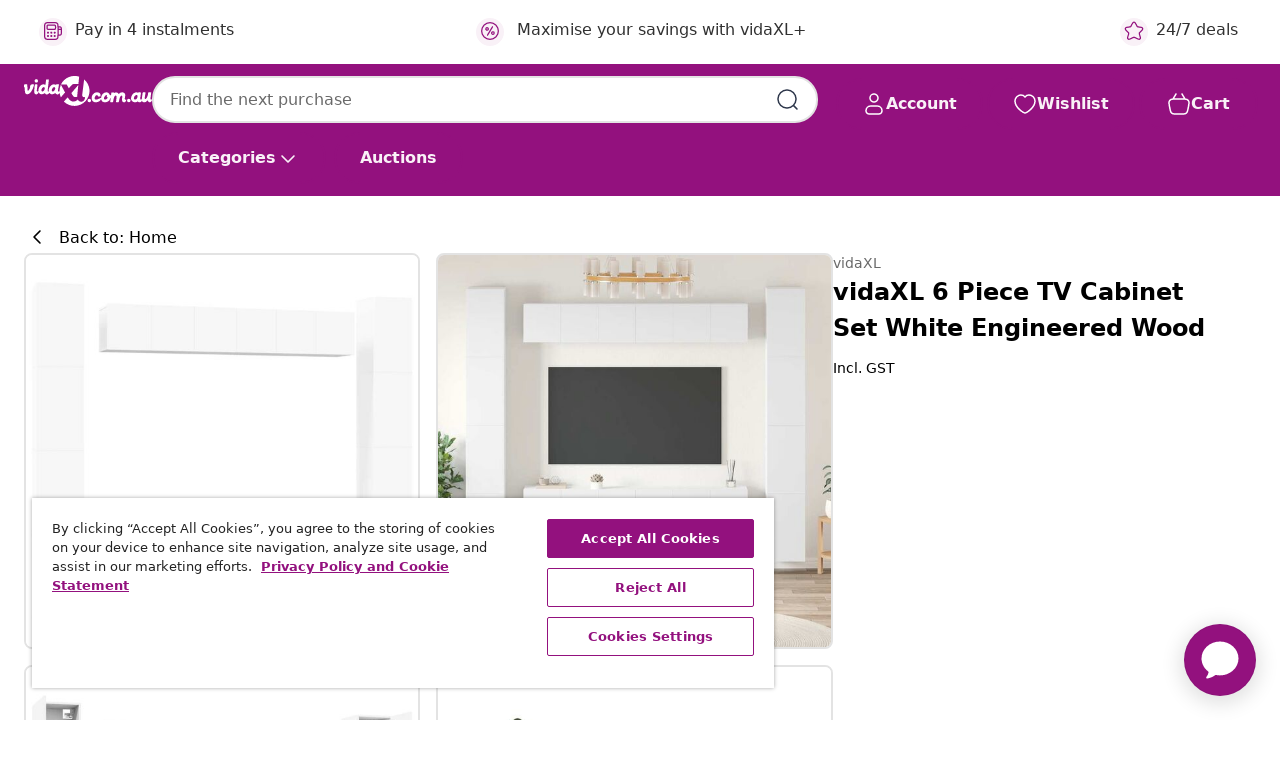

--- FILE ---
content_type: text/html;charset=UTF-8
request_url: https://www.vidaxl.com.au/e/vidaxl-6-piece-tv-cabinet-set-white-engineered-wood/8720286569573.html
body_size: 39454
content:
 

 











 


 

























<!DOCTYPE html>
<html lang="en-au" country="au" dir="ltr">
<head>




<link rel="preload" href="/on/demandware.static/Sites-vidaxl-au-Site/-/default/dw1599f527/fonts/vidaXLfontFE.woff" as="font" crossorigin />

<style>
    @font-face {
        font-family: vidaXLfont;
        src:  url("/on/demandware.static/Sites-vidaxl-au-Site/-/default/dw1599f527/fonts/vidaXLfontFE.woff") format("woff");
        font-weight: 400;
        font-style: normal;
    }
</style>

<link rel="preload" href="/on/demandware.static/Sites-vidaxl-au-Site/-/en_AU/dw95129bff/images/vidaXL_logo.svg" as="image" />


    <link rel="preload" href="/on/demandware.static/Sites-vidaxl-au-Site/-/en_AU/v1767427444103/css/global-modified.css" as="style" />
    <link rel="preload" href="/on/demandware.static/Sites-vidaxl-au-Site/-/en_AU/v1767427444103/css/molecules.css" as="style" />



    <link rel="preload" href="//cdn.cookielaw.org/scripttemplates/otSDKStub.js" as="script" />

<!--[if gt IE 9]><!-->
<script>//common/scripts.isml</script>
<script defer type="text/javascript" src="/on/demandware.static/Sites-vidaxl-au-Site/-/en_AU/v1767427444103/js/main.js"></script>

    
        <script defer type="text/javascript" src="/on/demandware.static/Sites-vidaxl-au-Site/-/en_AU/v1767427444103/js/productDetail.js"
            
            >
        </script>
    


<!--<![endif]-->
<script>
    window.SitePreferences =  {"dataDogImageAddErrorEnable":true}
</script>


<meta charset=UTF-8>

<meta http-equiv="x-ua-compatible" content="ie=edge">

<meta name="viewport" content="width=device-width, initial-scale=1">


















    



    <link rel="alternate" hreflang="sl-SI" href="https://www.vidaxl.si/e/vidaxl-komplet-tv-omaric-6-delni-bela-iverna-plosca/8720286569573.html" >
<link rel="alternate" hreflang="pt-PT" href="https://www.vidaxl.pt/e/vidaxl-6-pcs-conjunto-de-moveis-de-tv-derivados-de-madeira-branco/8720286569573.html" >
<link rel="alternate" hreflang="en-IE" href="https://www.vidaxl.ie/e/vidaxl-6-piece-tv-cabinet-set-white-engineered-wood/8720286569573.html" >
<link rel="alternate" hreflang="de-AT" href="https://www.vidaxl.at/e/vidaxl-6-tlg-tv-schrank-set-weis-holzwerkstoff/8720286569573.html" >
<link rel="alternate" hreflang="en-GB" href="https://www.vidaxl.co.uk/e/vidaxl-6-piece-tv-cabinet-set-white-engineered-wood/8720286569573.html" >
<link rel="alternate" hreflang="de-DE" href="https://www.vidaxl.de/e/vidaxl-6-tlg-tv-schrank-set-weis-holzwerkstoff/8720286569573.html" >
<link rel="alternate" hreflang="el-GR" href="https://www.vidaxl.gr/e/vidaxl-epipla-tileorasis-set-6-temaxion-leyko-apo-epeks-ksylo/8720286569573.html" >
<link rel="alternate" hreflang="fr-FR" href="https://www.vidaxl.fr/e/vidaxl-ensemble-de-meubles-tv-6-pcs-blanc-bois-dingenierie/8720286569573.html" >
<link rel="alternate" hreflang="en-AU" href="https://www.vidaxl.com.au/e/vidaxl-6-piece-tv-cabinet-set-white-engineered-wood/8720286569573.html" >
<link rel="alternate" hreflang="pl-PL" href="https://www.vidaxl.pl/e/vidaxl-6-cz-zestaw-szafek-tv-bialy-material-drewnopochodny/8720286569573.html" >
<link rel="alternate" hreflang="de-CH" href="https://de.vidaxl.ch/e/vidaxl-6-tlg-tv-schrank-set-weis-holzwerkstoff/8720286569573.html" >
<link rel="alternate" hreflang="fr-CH" href="https://fr.vidaxl.ch/e/vidaxl-ensemble-de-meubles-tv-6-pcs-blanc-bois-dingenierie/8720286569573.html" >
<link rel="alternate" hreflang="sk-SK" href="https://www.vidaxl.sk/e/vidaxl-6-dielna-suprava-tv-skriniek-biela-kompozitne-drevo/8720286569573.html" >
<link rel="alternate" hreflang="bg-BG" href="https://www.vidaxl.bg/e/vidaxl-komplekt-tv-shkafove-ot-6-chasti-byal-inzhenerno-darvo/8720286569573.html" >
<link rel="alternate" hreflang="nl-NL" href="https://www.vidaxl.nl/e/vidaxl-6-delige-tv-meubelset-bewerkt-hout-wit/8720286569573.html" >
<link rel="alternate" hreflang="nl-BE" href="https://nl.vidaxl.be/e/vidaxl-6-delige-tv-meubelset-bewerkt-hout-wit/8720286569573.html" >
<link rel="alternate" hreflang="fr-BE" href="https://fr.vidaxl.be/e/vidaxl-ensemble-de-meubles-tv-6-pcs-blanc-bois-dingenierie/8720286569573.html" >
<link rel="alternate" hreflang="sv-SE" href="https://www.vidaxl.se/e/vidaxl-tv-skap-6-delar-vit-konstruerat-tra/8720286569573.html" >
<link rel="alternate" hreflang="cs-CZ" href="https://www.vidaxl.cz/e/vidaxl-6dilny-set-tv-skrinek-bily-kompozitni-drevo/8720286569573.html" >
<link rel="alternate" hreflang="da-DK" href="https://www.vidaxl.dk/e/vidaxl-tv-skabssaet-6-dele-konstrueret-trae-hvid/8720286569573.html" >
<link rel="alternate" hreflang="is-IS" href="https://is.vidaxl.is/e/vidaxl-6-parta-sjonvarpsskapasett-hvitt-samsettur-viur/8720286569573.html" >
<link rel="alternate" hreflang="ro-RO" href="https://www.vidaxl.ro/e/vidaxl-set-dulapuri-tv-6-piese-alb-lemn-prelucrat/8720286569573.html" >
<link rel="alternate" hreflang="lv-LV" href="https://www.vidaxl.lv/e/vidaxl-6-daligs-tv-plauktu-komplekts-balts-inzenierijas-koks/8720286569573.html" >
<link rel="alternate" hreflang="lt-LT" href="https://www.vidaxl.lt/e/vidaxl-televizoriaus-spinteliu-komplektas-6-daliu-baltas-mediena/8720286569573.html" >
<link rel="alternate" hreflang="nb-NO" href="https://www.vidaxl.no/e/vidaxl-tv-benksett-6-deler-hvit-konstruert-tre/8720286569573.html" >
<link rel="alternate" hreflang="fi-FI" href="https://www.vidaxl.fi/e/vidaxl-6-osainen-tv-kaappisarja-valkoinen-tekninen-puu/8720286569573.html" >
<link rel="alternate" hreflang="it-IT" href="https://www.vidaxl.it/e/vidaxl-set-mobili-porta-tv-6-pz-bianco-in-legno-multistrato/8720286569573.html" >
<link rel="alternate" hreflang="es-ES" href="https://www.vidaxl.es/e/vidaxl-set-de-muebles-de-salon-tv-6-piezas-madera-de-ingenieria-blanco/8720286569573.html" >
<link rel="alternate" hreflang="et-EE" href="https://www.vidaxl.ee/e/vidaxl-6-osaline-telerikappide-komplekt-valge-tehispuit/8720286569573.html" >
<link rel="alternate" hreflang="hr-HR" href="https://www.vidaxl.hr/e/vidaxl-6-dijelni-set-tv-ormarica-bijeli-od-konstruiranog-drva/8720286569573.html" >
<link rel="alternate" hreflang="hu-HU" href="https://www.vidaxl.hu/e/vidaxl-6-reszes-feher-szerelt-fa-tv-szekrenyszett/8720286569573.html" >
<link rel="alternate" hreflang="en-US" href="https://www.vidaxl.com/e/vidaxl-6-piece-tv-stand-set-white-engineered-wood/8720286569573.html" >


 






        <title>vidaXL 6 Piece TV Cabinet Set White Engineered Wood</title>




    
        
    
       
        <meta name="description" content="This sturdy TV cabinet set is meant to be a focal point of your room with a trendy yet practical design. The TV stand is attached to the wall, making it a timeless addition to your home. It provides ample storage compartments which makes it an ideal place for storing all your books, magazines, DVDs or other items. The stereo cabinet is easy to maintain and clean with a damp cloth." />
    


    <meta name="keywords" content="TV cabinet, TV cabinets, TV stand, TV stands, hifi cabinet, hifi cabinets, stereo cabinet, stereo cabinets, media unit, media units, entertainment centre, entretainment centres" />

 

<link rel="icon" type="image/png" href="/on/demandware.static/Sites-vidaxl-au-Site/-/default/dwfa36ac64/images/favicons/favicon-196x196.png" sizes="196x196" />
<link rel="icon" type="image/png" href="/on/demandware.static/Sites-vidaxl-au-Site/-/default/dwb9a240bc/images/favicons/favicon-96x96.png" sizes="96x96" />
<link rel="icon" type="image/png" href="/on/demandware.static/Sites-vidaxl-au-Site/-/default/dw475ce797/images/favicons/favicon-32x32.png" sizes="32x32" />
<link rel="icon" type="image/png" href="/on/demandware.static/Sites-vidaxl-au-Site/-/default/dw4c8076e2/images/favicons/favicon-16x16.png" sizes="16x16" />
<link rel="icon" type="image/png" href="/on/demandware.static/Sites-vidaxl-au-Site/-/default/dw185ae6ec/images/favicons/favicon-128.png" sizes="128x128" />
<link rel="icon" type="image/png" href="/on/demandware.static/Sites-vidaxl-au-Site/-/default/dwc361b003/images/favicons/favicon-48x48.png" sizes="48x48" />
<link rel="icon" type="image/png" href="/on/demandware.static/Sites-vidaxl-au-Site/-/default/dw8e1d27e1/images/favicons/favicon-144x144.png" sizes="144x144" />
<link rel="icon" type="image/x-icon" href="/on/demandware.static/Sites-vidaxl-au-Site/-/default/dwebb3a7f8/images/favicon.ico" />

<link rel="stylesheet" href="/on/demandware.static/Sites-vidaxl-au-Site/-/en_AU/v1767427444103/css/global-modified.css" />


<link rel="stylesheet" href="/on/demandware.static/Sites-vidaxl-au-Site/-/en_AU/v1767427444103/css/molecules.css" />


    
        <link rel="stylesheet" href="/on/demandware.static/Sites-vidaxl-au-Site/-/en_AU/v1767427444103/css/product/detail.css" />
    

    
        <link rel="stylesheet" href="/on/demandware.static/Sites-vidaxl-au-Site/-/en_AU/v1767427444103/css/energyLabel.css" />
    


<script type="application/ld+json">
    {
    "@context": "https://schema.org",
    "@type": "Organization",
    "brand": {"name": "vidaXL", "@type": "Thing"}
    }
</script>

<script id="fallback-images-script" data-use-alternative-product-images="ONLY_MISSING">
    function handleImageError(img) {
        const useAlternativeProductImages = document.querySelector('#fallback-images-script').dataset.useAlternativeProductImages;
        var dataDogPreference = SitePreferences.dataDogImageAddErrorEnable;
        img.onerror = ""; // prevent infinite loop
        if (dataDogPreference && window.DD_RUM) {
            // Report the error to Datadog RUM
            window.DD_RUM.onReady(function() {
            if (window.DD_RUM && typeof window.DD_RUM.addError === 'function') {
                console.log('Reporting image load error to Datadog RUM for image:', img.src);
                window.DD_RUM.addError(new Error('Main image load error:'+img.src), {
                    source: 'image',
                    handling: 'handled',
                    imgSrc: img.src,
                    alt: img.alt || ''
                });
            }
            });
         }
        if (useAlternativeProductImages === 'ONLY_MISSING' && img.dataset.alternativeImgSrc) {
            img.src = img.dataset.alternativeImgSrc;
            img.onerror = function () {
                img.src = img.dataset.errorSrc;
                if (dataDogPreference && window.DD_RUM) {               
                    // Report secondary error to Datadog RUM
                    window.DD_RUM.onReady(function() {
                        if (window.DD_RUM && typeof window.DD_RUM.addError === 'function') {
                            console.log('Reporting alternative image load error to Datadog RUM for image:', img.dataset.alternativeImgSrc);
                            window.DD_RUM.addError(new Error('Alternative image load error:' + img.dataset.alternativeImgSrc), {
                                handling: 'handled',
                                imgSrc: img.src,
                                alt: img.alt || ''
                            });
                        }
                    });
                }
            };
        } else if (img.dataset.sourceImg) {
            if (img.dataset.altImgSrc){
                img.src = img.dataset.altImgSrc;
                img.removeAttribute('srcset');
                img.onerror = function () {
                const fallbackTried = img.dataset.fallbackTried === "true";
                if (!fallbackTried) {
                    img.dataset.fallbackTried = "true";
                    img.src = img.dataset.errorSrc;
                    if (dataDogPreference && window.DD_RUM) {
                        // Report secondary error to Datadog RUM
                        window.DD_RUM.onReady(function() {
                            if (window.DD_RUM && typeof window.DD_RUM.addError === 'function') {
                                console.log('Reporting alternative image load error to Datadog RUM for image:', img.dataset.altImgSrc);
                                window.DD_RUM.addError(new Error('Alternative image load error:' + img.dataset.altImgSrc), {
                                    handling: 'handled',
                                    imgSrc: img.src,
                                    alt: img.alt || ''
                                    });
                                }
                        });
                    }
                    img.removeAttribute('srcset');
                    img.classList.add('unavailable-image-loaded');
                } else {
                    img.onerror = null; // stop the loop
                }
            };
            }
        } 
        else if (img.dataset.errorSrc) {
            img.src = img.dataset.errorSrc;
        }
    }

    function handleBackgroundImageError(imgElement) {
        const fallbackImage = imgElement.getAttribute('data-alternative-img-src');
        const errorImage = imgElement.getAttribute('data-error-src') || '/images/product-image-unavailable.svg';

        // Determine the final image to use for <img src>
        const finalImage = (fallbackImage && fallbackImage.trim() !== '') ? fallbackImage : errorImage;

        // Apply the fallback or error image to the <img>
        imgElement.src = finalImage;
    }

// Separate function that sets the background image
function applyOverlayBackground(imgElement, imageUrl) {
    if (imageUrl && imageUrl.trim() !== '' && imageUrl !== 'null') {
        const parentDiv = imgElement.closest('div');
        if (parentDiv) {
            parentDiv.style.backgroundImage = 'var(--overlay-gradient), url('+ imageUrl +')';
        }
    }
    imgElement.classList.add('invisible');
}

</script>





<!-- Consent Mode default settings -->
<script>
    var dataLayer = dataLayer || [];
    function gtag(){dataLayer.push(arguments);}

    gtag('consent', 'default', {
    'ad_storage': 'denied',
    'analytics_storage': 'denied',
    'functionality_storage': 'denied',
    'personalization_storage': 'denied',
    'security_storage': 'denied',
    'ad_user_data': 'denied',
    'ad_personalization': 'denied',
    'wait_for_update': 500
    });
</script>





<script>
    window.dataLayer = window.dataLayer || [];
</script>


    <script async src="https://536004373.collect.igodigital.com/collect.js"> </script>
    <script>
    var _etmc = [];
    _etmc.push(["setOrgId", 536004373]);
    </script>





    
        
                <!-- Google Tag Manager -->
                <script>(function(w,d,s,l,i){w[l]=w[l]||[];w[l].push({'gtm.start':
                        new Date().getTime(),event:'gtm.js'});var f=d.getElementsByTagName(s)[0],
                    j=d.createElement(s),dl=l!='dataLayer'?'&l='+l:'';j.async=true;j.src=
                    'https://www.googletagmanager.com/gtm.js?id='+i+dl;f.parentNode.insertBefore(j,f);
                })(window,document,'script','dataLayer','GTM-T53NPDD');</script>
                <!-- End Google Tag Manager -->
        
    

    
    



    <!-- OneTrust Cookies Consent Notice start for www.vidaxl.com.au-->
    <script src="https://cdn.cookielaw.org/scripttemplates/otSDKStub.js" charset="UTF-8"
        data-domain-script="27961639-28b9-4fb9-951d-9757feb4bf63" data-document-language="true" ></script>
    <script>
        function OptanonWrapper() { }
    </script>
    <!-- OneTrust Cookies Consent Notice end for www.vidaxl.com.au-->













	<script type="text/javascript" src="https://js.stripe.com/v3/"></script>
	
		<input type="hidden" id="stripePublicKey" value="pk_live_51Rpk3gRrAMvM4MA4lZIRVgIHJtZabYD23ggtgz1SXTbyH7LDXfVKsQw3C8EB4eO32JAdkYIkEu7MUxfG9PwPKnwl00LQHz5ctI" />
		<input type="hidden" id="stripeApiVersion" value="2024-06-20" />
	
	<input type="hidden" id="stripePaymentMethodsInBeta" value="" />



    <!-- Prefixbox Integration -->
<link rel="preconnect" href="https://integration.prefixbox.com/" />
<link rel="dns-prefetch" href="https://integration.prefixbox.com/" />
<link rel="preconnect" href="https://api.prefixbox.com/" />
<link rel="dns-prefetch" href="https://api.prefixbox.com/" />
<script>
    window.prefixboxAnalytics=window.prefixboxAnalytics||function(t,s,p,o){(window.pfbxQueue=window.pfbxQueue||[]).push({type:t,source:s,params:p,overrideObject:o});};
    window.prefixboxFunctions=window.prefixboxFunctions||{}; window.prefixboxCustomerFunctions=window.prefixboxCustomerFunctions||{};
</script>
<script
    id="prefixbox-integration-v2"
    async
    defer
    fetchpriority="high"
    type="text/javascript"
    src="https://integration.prefixbox.com/a4dd1f41-15d7-4c5d-973b-259c980c61e3"
> </script>
<!-- End Prefixbox Integration -->



<link rel="canonical" href="/e/vidaxl-6-piece-tv-cabinet-set-white-engineered-wood/8720286569573.html"/>


<script type="text/javascript">//<!--
/* <![CDATA[ (head-active_data.js) */
var dw = (window.dw || {});
dw.ac = {
    _analytics: null,
    _events: [],
    _category: "",
    _searchData: "",
    _anact: "",
    _anact_nohit_tag: "",
    _analytics_enabled: "true",
    _timeZone: "Australia/Sydney",
    _capture: function(configs) {
        if (Object.prototype.toString.call(configs) === "[object Array]") {
            configs.forEach(captureObject);
            return;
        }
        dw.ac._events.push(configs);
    },
	capture: function() { 
		dw.ac._capture(arguments);
		// send to CQ as well:
		if (window.CQuotient) {
			window.CQuotient.trackEventsFromAC(arguments);
		}
	},
    EV_PRD_SEARCHHIT: "searchhit",
    EV_PRD_DETAIL: "detail",
    EV_PRD_RECOMMENDATION: "recommendation",
    EV_PRD_SETPRODUCT: "setproduct",
    applyContext: function(context) {
        if (typeof context === "object" && context.hasOwnProperty("category")) {
        	dw.ac._category = context.category;
        }
        if (typeof context === "object" && context.hasOwnProperty("searchData")) {
        	dw.ac._searchData = context.searchData;
        }
    },
    setDWAnalytics: function(analytics) {
        dw.ac._analytics = analytics;
    },
    eventsIsEmpty: function() {
        return 0 == dw.ac._events.length;
    }
};
/* ]]> */
// -->
</script>
<script type="text/javascript">//<!--
/* <![CDATA[ (head-cquotient.js) */
var CQuotient = window.CQuotient = {};
CQuotient.clientId = 'bfns-vidaxl-au';
CQuotient.realm = 'BFNS';
CQuotient.siteId = 'vidaxl-au';
CQuotient.instanceType = 'prd';
CQuotient.locale = 'en_AU';
CQuotient.fbPixelId = '437102203745612';
CQuotient.activities = [];
CQuotient.cqcid='';
CQuotient.cquid='';
CQuotient.cqeid='';
CQuotient.cqlid='';
CQuotient.apiHost='api.cquotient.com';
/* Turn this on to test against Staging Einstein */
/* CQuotient.useTest= true; */
CQuotient.useTest = ('true' === 'false');
CQuotient.initFromCookies = function () {
	var ca = document.cookie.split(';');
	for(var i=0;i < ca.length;i++) {
	  var c = ca[i];
	  while (c.charAt(0)==' ') c = c.substring(1,c.length);
	  if (c.indexOf('cqcid=') == 0) {
		CQuotient.cqcid=c.substring('cqcid='.length,c.length);
	  } else if (c.indexOf('cquid=') == 0) {
		  var value = c.substring('cquid='.length,c.length);
		  if (value) {
		  	var split_value = value.split("|", 3);
		  	if (split_value.length > 0) {
			  CQuotient.cquid=split_value[0];
		  	}
		  	if (split_value.length > 1) {
			  CQuotient.cqeid=split_value[1];
		  	}
		  	if (split_value.length > 2) {
			  CQuotient.cqlid=split_value[2];
		  	}
		  }
	  }
	}
}
CQuotient.getCQCookieId = function () {
	if(window.CQuotient.cqcid == '')
		window.CQuotient.initFromCookies();
	return window.CQuotient.cqcid;
};
CQuotient.getCQUserId = function () {
	if(window.CQuotient.cquid == '')
		window.CQuotient.initFromCookies();
	return window.CQuotient.cquid;
};
CQuotient.getCQHashedEmail = function () {
	if(window.CQuotient.cqeid == '')
		window.CQuotient.initFromCookies();
	return window.CQuotient.cqeid;
};
CQuotient.getCQHashedLogin = function () {
	if(window.CQuotient.cqlid == '')
		window.CQuotient.initFromCookies();
	return window.CQuotient.cqlid;
};
CQuotient.trackEventsFromAC = function (/* Object or Array */ events) {
try {
	if (Object.prototype.toString.call(events) === "[object Array]") {
		events.forEach(_trackASingleCQEvent);
	} else {
		CQuotient._trackASingleCQEvent(events);
	}
} catch(err) {}
};
CQuotient._trackASingleCQEvent = function ( /* Object */ event) {
	if (event && event.id) {
		if (event.type === dw.ac.EV_PRD_DETAIL) {
			CQuotient.trackViewProduct( {id:'', alt_id: event.id, type: 'raw_sku'} );
		} // not handling the other dw.ac.* events currently
	}
};
CQuotient.trackViewProduct = function(/* Object */ cqParamData){
	var cq_params = {};
	cq_params.cookieId = CQuotient.getCQCookieId();
	cq_params.userId = CQuotient.getCQUserId();
	cq_params.emailId = CQuotient.getCQHashedEmail();
	cq_params.loginId = CQuotient.getCQHashedLogin();
	cq_params.product = cqParamData.product;
	cq_params.realm = cqParamData.realm;
	cq_params.siteId = cqParamData.siteId;
	cq_params.instanceType = cqParamData.instanceType;
	cq_params.locale = CQuotient.locale;
	
	if(CQuotient.sendActivity) {
		CQuotient.sendActivity(CQuotient.clientId, 'viewProduct', cq_params);
	} else {
		CQuotient.activities.push({activityType: 'viewProduct', parameters: cq_params});
	}
};
/* ]]> */
// -->
</script>




</head>
<body>

    
        
    

    
    


<div
class="page "
data-action="Product-Show"
data-locale="en_AU"
data-querystring="pid=8720286569573"
>


























 

 











 


 



























<div
    class="d-none js-auth-data"
    data-authenticated="false"
    data-registered="false"
    data-dropshipper="null"
    data-isbusinessuser="false"
>
</div>




<div class="container usp-container d-flex flex-row js-usp-row">
    <div class="col-12">
        
	
	<div class="content-asset"><!-- dwMarker="content" dwContentID="8d1ce502cdc295536b7778c4b8" -->
		<div class="usp slick-not-init" id="header-usp">
    <p class="usp-block" data-toggle="modal" data-target="#uspModal">
        <span class="usp-icons">
            <svg width="24" height="24" viewBox="0 0 24 24" fill="none"
                xmlns="http://www.w3.org/2000/svg">
                <path
                    d="M9.13784 4.72433C10.0591 2.8819 10.5197 1.96069 11.143 1.66508C11.6854 1.40782 12.3146 1.40782 12.8571 1.66508C13.4804 1.96069 13.941 2.88191 14.8622 4.72434L15.2215 5.4429C15.5059 6.01177 15.6481 6.29621 15.8562 6.51399C16.0403 6.70676 16.2612 6.86077 16.5058 6.96694C16.782 7.08689 17.0981 7.12201 17.7302 7.19225L18.0564 7.22849C20.2646 7.47385 21.3687 7.59653 21.8677 8.10561C22.3013 8.54802 22.5055 9.16639 22.4205 9.78001C22.3227 10.4861 21.5086 11.242 19.8805 12.7539L19.5361 13.0736C18.9804 13.5897 18.7025 13.8477 18.5419 14.1604C18.4 14.4368 18.3244 14.7424 18.3211 15.0531C18.3174 15.4046 18.4446 15.7671 18.699 16.4921V16.4921C19.5294 18.8587 19.9446 20.042 19.673 20.7338C19.4374 21.3339 18.927 21.7836 18.3021 21.9418C17.5816 22.1241 16.4767 21.5717 14.267 20.4668L13.4311 20.0489C12.9064 19.7865 12.644 19.6553 12.3688 19.6037C12.1251 19.558 11.8749 19.558 11.6312 19.6037C11.356 19.6553 11.0937 19.7865 10.5689 20.0489L9.73299 20.4668C7.52325 21.5717 6.41838 22.1241 5.69791 21.9418C5.07298 21.7836 4.56261 21.3339 4.32703 20.7338C4.05543 20.042 4.47062 18.8587 5.30101 16.4921V16.4921C5.55541 15.7671 5.68261 15.4046 5.67891 15.0531C5.67565 14.7424 5.60005 14.4368 5.45811 14.1604C5.29751 13.8477 5.01964 13.5897 4.46388 13.0736L4.11954 12.7539C2.49141 11.242 1.67734 10.4861 1.57953 9.78001C1.49453 9.16639 1.69867 8.54802 2.13229 8.10561C2.63127 7.59653 3.73538 7.47385 5.9436 7.22849L6.26976 7.19225C6.90189 7.12201 7.21795 7.08689 7.49423 6.96694C7.73879 6.86077 7.95965 6.70676 8.14383 6.51399C8.35189 6.29621 8.49411 6.01178 8.77855 5.44291L9.13784 4.72433Z"
                    stroke="var(--color-plum-500, #93117e)" stroke-width="1.5"
                    stroke-linecap="round"
                    stroke-linejoin="round" />
            </svg>
        </span>
        <span>24/7 deals</span>
    </p>
    <p class="usp-block" data-toggle="modal" data-target="#uspModal">
        <span class="usp-icons">
            <svg width="24" height="24" viewBox="0 0 24 24" fill="none"
                xmlns="http://www.w3.org/2000/svg">
                <path
                    d="M10 19H14M10 19C10 20.6569 8.65685 22 7 22C5.34315 22 4 20.6569 4 19M10 19C10 17.3431 8.65685 16 7 16C5.34315 16 4 17.3431 4 19M14 19C14 20.6569 15.3431 22 17 22C18.6569 22 20 20.6569 20 19M14 19C14 17.3431 15.3431 16 17 16C18.6569 16 20 17.3431 20 19M20 19V19C21.6569 19 23 17.6569 23 16V6.8C23 5.11984 23 4.27976 22.673 3.63803C22.3854 3.07354 21.9265 2.6146 21.362 2.32698C20.7202 2 19.8802 2 18.2 2H15.8C14.1198 2 13.2798 2 12.638 2.32698C12.0735 2.6146 11.6146 3.07354 11.327 3.63803C11 4.27976 11 5.11984 11 6.8V7.8C11 8.9201 11 9.48016 10.782 9.90798C10.5903 10.2843 10.2843 10.5903 9.90798 10.782C9.48016 11 8.92011 11 7.8 11H1.5M4 19V19C3.06812 19 2.60218 19 2.23463 18.8478C1.74458 18.6448 1.35523 18.2554 1.15224 17.7654C1 17.3978 1 16.9319 1 16V12.7727C1 12.1129 1 11.783 1.05245 11.4623C1.09902 11.1775 1.17626 10.8987 1.28282 10.6306C1.40284 10.3286 1.57257 10.0457 1.91205 9.47992L2.13566 9.10723C2.8155 7.97416 3.15542 7.40763 3.62342 6.99611C4.03758 6.63195 4.52256 6.35736 5.04791 6.18958C5.64157 6 6.30225 6 7.62362 6H11"
                    stroke="var(--color-plum-500, #93117e)" stroke-width="1.5"
                    stroke-linecap="round" stroke-linejoin="round" />
            </svg>
        </span>
        <span>Fast dispatch</span>
    </p>
    <p class="usp-block" data-toggle="modal" data-target="#uspModal">
        <span class="usp-icons">
            <svg width="24" height="24" viewBox="0 0 24 24" fill="none"
                xmlns="http://www.w3.org/2000/svg">
                <path
                    d="M6.5 14C6.5 14.2761 6.27614 14.5 6 14.5C5.72386 14.5 5.5 14.2761 5.5 14M6.5 14C6.5 13.7239 6.27614 13.5 6 13.5C5.72386 13.5 5.5 13.7239 5.5 14M6.5 14H5.5M6.5 18C6.5 18.2761 6.27614 18.5 6 18.5C5.72386 18.5 5.5 18.2761 5.5 18M6.5 18C6.5 17.7239 6.27614 17.5 6 17.5C5.72386 17.5 5.5 17.7239 5.5 18M6.5 18H5.5M10.5 14C10.5 14.2761 10.2761 14.5 10 14.5C9.72386 14.5 9.5 14.2761 9.5 14M10.5 14C10.5 13.7239 10.2761 13.5 10 13.5C9.72386 13.5 9.5 13.7239 9.5 14M10.5 14H9.5M10.5 18C10.5 18.2761 10.2761 18.5 10 18.5C9.72386 18.5 9.5 18.2761 9.5 18M10.5 18C10.5 17.7239 10.2761 17.5 10 17.5C9.72386 17.5 9.5 17.7239 9.5 18M10.5 18H9.5M14.5 14C14.5 14.2761 14.2761 14.5 14 14.5C13.7239 14.5 13.5 14.2761 13.5 14M14.5 14C14.5 13.7239 14.2761 13.5 14 13.5C13.7239 13.5 13.5 13.7239 13.5 14M14.5 14H13.5M14.5 18C14.5 18.2761 14.2761 18.5 14 18.5C13.7239 18.5 13.5 18.2761 13.5 18M14.5 18C14.5 17.7239 14.2761 17.5 14 17.5C13.7239 17.5 13.5 17.7239 13.5 18M14.5 18H13.5M22 10H18M18 7H18.8C19.9201 7 20.4802 7 20.908 7.21799C21.2843 7.40973 21.5903 7.71569 21.782 8.09202C22 8.51984 22 9.07989 22 10.2V13.8C22 14.9201 22 15.4802 21.782 15.908C21.5903 16.2843 21.2843 16.5903 20.908 16.782C20.4802 17 19.9201 17 18.8 17H18M6.6 10H13.4C13.9601 10 14.2401 10 14.454 9.89101C14.6422 9.79513 14.7951 9.64215 14.891 9.45399C15 9.24008 15 8.96005 15 8.4V6.6C15 6.03995 15 5.75992 14.891 5.54601C14.7951 5.35785 14.6422 5.20487 14.454 5.10899C14.2401 5 13.9601 5 13.4 5H6.6C6.03995 5 5.75992 5 5.54601 5.10899C5.35785 5.20487 5.20487 5.35785 5.10899 5.54601C5 5.75992 5 6.03995 5 6.6V8.4C5 8.96005 5 9.24008 5.10899 9.45399C5.20487 9.64215 5.35785 9.79513 5.54601 9.89101C5.75992 10 6.03995 10 6.6 10ZM6.8 22H13.2C14.8802 22 15.7202 22 16.362 21.673C16.9265 21.3854 17.3854 20.9265 17.673 20.362C18 19.7202 18 18.8802 18 17.2V6.8C18 5.11984 18 4.27976 17.673 3.63803C17.3854 3.07354 16.9265 2.6146 16.362 2.32698C15.7202 2 14.8802 2 13.2 2H6.8C5.11984 2 4.27976 2 3.63803 2.32698C3.07354 2.6146 2.6146 3.07354 2.32698 3.63803C2 4.27976 2 5.11984 2 6.8V17.2C2 18.8802 2 19.7202 2.32698 20.362C2.6146 20.9265 3.07354 21.3854 3.63803 21.673C4.27976 22 5.11984 22 6.8 22Z"
                    stroke="var(--color-plum-500, #93117e)" stroke-width="1.5"
                    stroke-linecap="round"
                    stroke-linejoin="round" />
            </svg>
        </span>
        <span>Pay in 4 instalments</span>
    </p>
    <p class="usp-block" data-target="#uspModal" data-toggle="modal"><span class="usp-icons"> <svg fill="none" height="24" viewbox="0 0 24 24" width="24" xmlns="http://www.w3.org/2000/svg"> <path d="M14.9999 7L8.99988 17M22 12C22 17.5228 17.5228 22 12 22C6.47715 22 2 17.5228 2 12C2 6.47715 6.47715 2 12 2C17.5228 2 22 6.47715 22 12ZM9.99988 9.5C9.99988 10.3284 9.32831 11 8.49988 11C7.67145 11 6.99988 10.3284 6.99988 9.5C6.99988 8.67157 7.67145 8 8.49988 8C9.32831 8 9.99988 8.67157 9.99988 9.5ZM16.9999 14.5C16.9999 15.3284 16.3283 16 15.4999 16C14.6715 16 13.9999 15.3284 13.9999 14.5C13.9999 13.6716 14.6715 13 15.4999 13C16.3283 13 16.9999 13.6716 16.9999 14.5Z" stroke="var(--color-plum-500, #93117e)" stroke-linecap="round" stroke-linejoin="round" stroke-width="1.5"></path> </svg> </span> <span>Maximise your savings with vidaXL+</span></p>
</div>
</div>
	</div> <!-- End content-asset -->



        <div class="modal fade p-0 custom-modal" id="uspModal" tabindex="-1" role="dialog" aria-labelledby="uspModal">
            <div class="modal-dialog" role="document">
                <div class="modal-content">
                    <div>
                        <div class="modal-header-usp">
                            <p class="modal-title-usp">Why choose vidaXL?
                                
<button 
    class="vbtn text-base btn-neutral transparent pill btn-semantic font-weight-semibold"
    type="button"
    
        data-dismiss="modal"
        
        
        
        
        
        
        aria-label="Close Menu"
        
        name="button"
        >

        

        
    
         
            
                <img class="" src="/on/demandware.static/Sites-vidaxl-au-Site/-/default/dwf91dca15/images/svg/common/cross.svg"
                    alt="Clear search keywords" width="24px"
                    height="24px">
            
        

        

        

        

    

    

</button>
                            </p>
                        </div>
                    </div>
                    <div class="usp-layout">
                        







<div class="templatePage" id="headerusp">
<div class="experience-region experience-main"><div class="experience-component experience-custom_layouts-headerUSP">

<div class="mobile-2r-2c">
    <div class="usp-row">
        <div class="region usp-section"><div class="experience-component experience-custom_assets-usp">
























 

 











 


 























<div class="modal-body-usp row">
    <div class="popup-usp">
        <div class="usp-main">
            <div class="usp-icon">
                <img src="/on/demandware.static/Sites-vidaxl-au-Site/-/default/dw3701e258/images/svg/usp/star.svg" alt="usp icon" width="100%" height="100%"/>
            </div>
            <div class="row-des">
                <p class="text-base font-weight-bold title">24/7 deals</p>
                <p class="description">Find the best deals &amp; discounted products every day at vidaXL!</p>
            </div>
        </div>
        
            

<a
class="btn-neutral outlined text-base font-weight-semibold vbtn text-base "

href="https://www.vidaxl.com.au/cms-coupon-code.html"
target="_self"
tabindex="0"
title="button" role="button"
aria-label="button"






>




<span class="btn-text">Go to deals</span>



</a>
        
    </div>
</div></div></div>
        <div class="region usp-section"><div class="experience-component experience-custom_assets-usp">
























 

 











 


 























<div class="modal-body-usp row">
    <div class="popup-usp">
        <div class="usp-main">
            <div class="usp-icon">
                <img src="/on/demandware.static/Sites-vidaxl-au-Site/-/default/dw65001b82/images/svg/usp/truck.svg" alt="usp icon" width="100%" height="100%"/>
            </div>
            <div class="row-des">
                <p class="text-base font-weight-bold title">Fast dispatch</p>
                <p class="description">Enjoy free home deliveries to Sydney, Melbourne and Brisbane Metro for all items, big or small!</p>
            </div>
        </div>
        
    </div>
</div></div></div>
        <div class="region usp-section"><div class="experience-component experience-custom_assets-usp">
























 

 











 


 























<div class="modal-body-usp row">
    <div class="popup-usp">
        <div class="usp-main">
            <div class="usp-icon">
                <img src="/on/demandware.static/Sites-vidaxl-au-Site/-/default/dwceb0a0c7/images/svg/usp/pos.svg" alt="usp icon" width="100%" height="100%"/>
            </div>
            <div class="row-des">
                <p class="text-base font-weight-bold title">Pay in 4 instalments</p>
                <p class="description">At vidaXL, you can get your favourite product right away and pay in instalments with Klarna!</p>
            </div>
        </div>
        
    </div>
</div></div></div>
        <div class="region usp-section"><div class="experience-component experience-custom_assets-usp">
























 

 











 


 























<div class="modal-body-usp row">
    <div class="popup-usp">
        <div class="usp-main">
            <div class="usp-icon">
                <img src="/on/demandware.static/Sites-vidaxl-au-Site/-/default/dw3754a9de/images/svg/usp/procent-circle.svg" alt="usp icon" width="100%" height="100%"/>
            </div>
            <div class="row-des">
                <p class="text-base font-weight-bold title">Maximise your savings with vidaXL+</p>
                <p class="description">Opt in with your account today and watch your vidaXL+ points grow. The more you shop, the bigger the discounts you can unlock!</p>
            </div>
        </div>
        
            

<a
class="btn-neutral outlined text-base font-weight-semibold vbtn text-base "

href="https://www.vidaxl.com.au/loyalty-vidaXL.html"
target="_self"
tabindex="0"
title="button" role="button"
aria-label="button"






>




<span class="btn-text">Create an account</span>



</a>
        
    </div>
</div></div></div>
    </div>
</div></div></div>
</div>




                    </div>
                </div>
            </div>
        </div>
    </div>
    <div class="search-tooltip d-none">
        <span class="tooltip">Please enter a search term</span>
    </div>
    
</div>
<header id="header" class="bg-primary sticky-top js-navigation header-wrapper pdp">
    <div class="header-container container-max-width">
        <nav class="d-block">
            <div class="row js-nav-row bg-primary hide-search-desktop header-nav-row flex-nowrap d-xl-flex">
                <button class="vbtn btn-base js-navbar-toggler navbar-toggler d-desktop-none" type="button"
                    aria-controls="sg-navbar-collapse" aria-expanded="false" aria-label="Toggle navigation">
                    <div class="nav-toggle d-inline-block">
                        <div class="nav-navicon">
                            <img class="menu-icon" src="/on/demandware.static/Sites-vidaxl-au-Site/-/default/dwe8083315/images/svg/common/menu.svg"
                                alt=" menu" width="24" height="24">
                        </div>
                    </div>
                </button>
                <a id="logo" class="col justify-content-center align-content-center notranslate menu-logo"
                    href="/" title="vidaXL Home">
                    <img class="svg logo text-primary" src="/on/demandware.static/Sites-vidaxl-au-Site/-/en_AU/dw95129bff/images/vidaXL_logo.svg"
                        alt="vidaXL Home" width="100%" height="100%">

                    <img class="svg logo text-primary mobile-sticky-logo"
                        src="/on/demandware.static/Sites-vidaxl-au-Site/-/default/dwc8a1783d/images/svg/common/vidaXL_logo_white.svg" alt="vidaXL Home" width="100%" height="100%">
                </a>
                <div
                    class="d-none d-desktop-none categories-button-block js-categories-button-block header-categorie-links">
                    
<button 
    class="vbtn text-base btn-base pill js-toggle-navigation js-bottom-menu-item font-weight-semibold"
    type="button"
    
        
        
        
        
        
        
        
        aria-label="Categories"
        
        name="button"
        >

        

        
    
        

        

        

        
            <span class="btn-text">Categories</span>
        

    

     
           
            
                <svg width="24" height="24" viewBox="0 0 24 24" fill="none" xmlns="http://www.w3.org/2000/svg">
                    <path d="M10 6L16 12L10 18" stroke-width="1.5" stroke-linecap="round" stroke-linejoin="round"/>
                </svg>
            
            
            
    

</button>
                </div>
                <div class="col px-0 d-none d-desktop-block">
                    






























 

 











 


 























<div class="site-search w-100 search-bar">
    <form role="search" action="/catalogsearch/result" method="get" name="simpleSearch" class="h-100">

        <div class="input-group search-input-container">
            <input class="search-field horizontal-shake-animation flex-fill text-input text-base fint-weight-regular"
    type="text"
    name="q"
    value=""
    enterkeyhint="search"
    placeholder="Find the next purchase"
    role="combobox"
    aria-describedby="search-assistive-text"
    aria-haspopup="listbox"
    maxlength="100"
    aria-owns="search-results"
    aria-expanded="false"
    aria-autocomplete="list"
    aria-activedescendant=""
    aria-controls="search-results"
    aria-label="Enter Keyword or Item No."
    autocomplete="off"
/>

            
<button 
    class="vbtn text-base btn-semantic d-none reset-button horizontal-shake-animation pill btn-base outlined"
    type="button"
    
        
        
        
        
        
        
        
        aria-label="Clear search keywords"
        
        name="button"
        >

        

        
    
         
            
                <img class="" src="/on/demandware.static/Sites-vidaxl-au-Site/-/default/dwf91dca15/images/svg/common/cross.svg"
                    alt="Clear search keywords" width="24px"
                    height="24px">
            
        

        

        

        

    

    

</button>
            
<button 
    class="vbtn text-base btn-semantic search-button horizontal-shake-animation pill btn-base outlined"
    type="button"
    
        
        
        
        
        
        
        
        aria-label="Submit search keywords"
        
        name="search-button"
        >

        

        
    
         
            
                <img class="" src="/on/demandware.static/Sites-vidaxl-au-Site/-/default/dwef6fbdcf/images/svg/common/search.svg"
                    alt="Search Icon" width="24px"
                    height="24px">
            
        

        

        

        

    

    

</button>

            <div class="suggestions-wrapper w-100 mt-1"
                data-url="/on/demandware.store/Sites-vidaxl-au-Site/en_AU/SearchServices-GetSuggestions?q=">
                
























 

 











 


 






















<div class="flex-column suggestions presearch-suggestions border-0 shadow-lg" style="display: none">
    <div class="recentsearchDisplay">
        <div class="font-weight-bold text-sm search-sug-header">Your recent searches </div>
        <div class="recentSearchesShow" id="recentSearchesShowID" data-no-recent-search-message="No recent searches available"></div>
    </div>

    

    

    
    <p class="text-sm font-weight-bold search-sug-header popularsearchDisplay">Popular searches</p>
    <div class="flex-row attribute-chips chip-items">
       
            <div class="chip-item-container">
                

<a
class="btn-tab horizontal attribute-chip chip-item text-base font-weight-regular vbtn text-base "

href="/catalogsearch/result?q=900"
target="_self"
tabindex="0"
title="900" role="button"
aria-label="900"






>




<span class="btn-text">900</span>



</a>
            </div>
        
            <div class="chip-item-container">
                

<a
class="btn-tab horizontal attribute-chip chip-item text-base font-weight-regular vbtn text-base "

href="/catalogsearch/result?q=outdoor%20chicken%20cage"
target="_self"
tabindex="0"
title="outdoor chicken cage" role="button"
aria-label="outdoor chicken cage"






>




<span class="btn-text">outdoor chicken cage</span>



</a>
            </div>
        
            <div class="chip-item-container">
                

<a
class="btn-tab horizontal attribute-chip chip-item text-base font-weight-regular vbtn text-base "

href="/catalogsearch/result?q=awning"
target="_self"
tabindex="0"
title="awning" role="button"
aria-label="awning"






>




<span class="btn-text">awning</span>



</a>
            </div>
        
            <div class="chip-item-container">
                

<a
class="btn-tab horizontal attribute-chip chip-item text-base font-weight-regular vbtn text-base "

href="/catalogsearch/result?q=bedside%20table"
target="_self"
tabindex="0"
title="bedside table" role="button"
aria-label="bedside table"






>




<span class="btn-text">bedside table</span>



</a>
            </div>
        
            <div class="chip-item-container">
                

<a
class="btn-tab horizontal attribute-chip chip-item text-base font-weight-regular vbtn text-base "

href="/catalogsearch/result?q=buffet"
target="_self"
tabindex="0"
title="buffet" role="button"
aria-label="buffet"






>




<span class="btn-text">buffet</span>



</a>
            </div>
        
            <div class="chip-item-container">
                

<a
class="btn-tab horizontal attribute-chip chip-item text-base font-weight-regular vbtn text-base "

href="/catalogsearch/result?q=cabinet"
target="_self"
tabindex="0"
title="cabinet" role="button"
aria-label="cabinet"






>




<span class="btn-text">cabinet</span>



</a>
            </div>
        
            <div class="chip-item-container">
                

<a
class="btn-tab horizontal attribute-chip chip-item text-base font-weight-regular vbtn text-base "

href="/catalogsearch/result?q=fence"
target="_self"
tabindex="0"
title="fence" role="button"
aria-label="fence"






>




<span class="btn-text">fence</span>



</a>
            </div>
        
            <div class="chip-item-container">
                

<a
class="btn-tab horizontal attribute-chip chip-item text-base font-weight-regular vbtn text-base "

href="/catalogsearch/result?q=fence%20dark%20grey"
target="_self"
tabindex="0"
title="fence dark grey" role="button"
aria-label="fence dark grey"






>




<span class="btn-text">fence dark grey</span>



</a>
            </div>
        
            <div class="chip-item-container">
                

<a
class="btn-tab horizontal attribute-chip chip-item text-base font-weight-regular vbtn text-base "

href="/catalogsearch/result?q=mango%20wood"
target="_self"
tabindex="0"
title="mango wood" role="button"
aria-label="mango wood"






>




<span class="btn-text">mango wood</span>



</a>
            </div>
        
            <div class="chip-item-container">
                

<a
class="btn-tab horizontal attribute-chip chip-item text-base font-weight-regular vbtn text-base "

href="/catalogsearch/result?q=outdoor%20furniture"
target="_self"
tabindex="0"
title="outdoor furniture" role="button"
aria-label="outdoor furniture"






>




<span class="btn-text">outdoor furniture</span>



</a>
            </div>
        
    </div>
    
</div>
            </div>
        </div>
        <input type="hidden" id="searchUrl" value="/catalogsearch/result" />
    </form>
</div>
                    <div class="row js-search-bottom-menu">
                        <div class="col d-flex">
                            <div class="header-categorie-links">
                                
<button 
    class="vbtn text-base btn-base pill js-toggle-navigation js-bottom-menu-item font-weight-semibold ${isServerError ? 'd-none' : ''}"
    type="button"
    
        
        
        
        
        
        
        
        aria-label="Categories"
        
        name="button"
        >

        

        
    
        

        

        

        
            <span class="btn-text">Categories</span>
        

    

     
           
            
                <svg width="24" height="24" viewBox="0 0 24 24" fill="none" xmlns="http://www.w3.org/2000/svg">
                    <path d="M10 6L16 12L10 18" stroke-width="1.5" stroke-linecap="round" stroke-linejoin="round"/>
                </svg>
            
            
            
    

</button>

                                <!-- Placeholder -->
                            </div>
                                
























 

 











 


 























    <div class="header-categorie-links">
        

<a
class="btn-base auction-link pill font-weight-semibold vbtn text-base "

href="/auctions"
target="_self"
tabindex="0"
title="Auctions" role="button"
aria-label="Auctions"






>




<span class="btn-text">Auctions</span>



</a>
    </div>
                           
                        </div>
                        
                    </div>
                </div>
                <div class="ml-auto header-search d-flex">
                    <div
                        class="d-flex d-desktop-none header-icon toggle-search-button cursor-pointer js-mobile-sticky-search">
                        
<button 
    class="vbtn text-base vbtn text-base btn-base pill font-weight-semibold"
    type="button"
    
        
        
        
        
        
        
        
        aria-label="Submit search keywords"
        
        name="button"
        >

        

        
    
         
            
                <img class="" src="/on/demandware.static/Sites-vidaxl-au-Site/-/default/dwd4d114fc/images/svg/common/search-icon-white.svg"
                    alt="Search Icon" width="24px"
                    height="24px">
            
        

        

        

        

    

    

</button>
                    </div>
                    



























 

 











 


 






















<div class="d-flex my-account-button js-my-account js-flyout-toggle" data-user="{&quot;email&quot;:null,&quot;id&quot;:&quot;deqoizO7mDciUd7Fn7bm92uau2&quot;,&quot;subscriptionStatus&quot;:&quot;unsubscribed&quot;}">
    <div class="flyout-wrapper my-account-flyout">
        <div class="flyout w-100 shadow-lg full-width-mobile">
    <span class="flyout-close js-flyout-close">
        <img class="close-icon" src="/on/demandware.static/Sites-vidaxl-au-Site/-/default/dwf91dca15/images/svg/common/cross.svg" alt="account-flyout-close" width="100%" height="100%" >
    </span>
    
    <ul class="base-list d-flex flex-column" role="listbox">
        <li class="d-flex text-sm font-weight-regular">
            <a href="/on/demandware.store/Sites-vidaxl-au-Site/en_AU/Account-Overview" class="w-100 list-content">
                <div class="list-front">
                    <span>Account overview</span>
                </div>
            </a>
        </li>

         
            <li class="d-flex text-sm font-weight-regular">
                <a href="/account/orders" class="w-100 list-content">
                    <div class="list-front">
                        <span>My orders</span>
                    </div>
                </a>
            </li>
        

        <li class="d-flex text-sm font-weight-regular">
            <a href="/account/details" class="w-100 list-content">
                <div class="list-front">
                    <span>Account details</span>
                </div>
            </a>
        </li>

        <li class="d-flex text-sm font-weight-regular logout-link">
            <a href="/on/demandware.store/Sites-vidaxl-au-Site/en_AU/Login-Logout" class="w-100 js-logout-button list-content">
                <div class="list-front">
                    <span>Log out</span>
                </div>
            </a>
        </li>
    </ul>

    <span class="flyout-drag-to-close">
        <span class="point"></span>
        <span class="point"></span>
        <span class="point"></span>
    </span>
</div>
    </div>
    <div class="d-flex header-icon bg-transparent text-base js-wrapper-toggler account-button order-notification with-animation js-account-button-notification  " data-login-get-url="https://www.vidaxl.com.au/account/login">
        
<button 
    class="vbtn text-base btn-base pill js-account-but-icon font-weight-semibold"
    type="button"
    
        
        
        
        
        
        
        
        aria-label="Account"
        
        name="button"
        >

        

        
    
         
            
                <img class="" src="/on/demandware.static/Sites-vidaxl-au-Site/-/default/dw46db52e4/images/svg/common/user.svg"
                    alt="Account Icon" width="24px"
                    height="24px">
            
        

        

        

        
            <span class="btn-text">Account</span>
        

    

    

</button>
    </div>
</div>
<div class="sfmcAbandonedBrowse" data-pid="false" ></div>
<div class="sfmcEinsteinRecommendation" data-pid="false" ></div>

                    
























 

 











 


 

























<div class="d-flex wishlist-btn-wrapper">
    <div class="wishlist-btn-header header-icon bg-transparent d-flex text-decoration-none">
        

<a
class="btn-base pill font-weight-semibold vbtn text-base "

href="/account/wishlist"
target="_self"
tabindex="0"
title="Wishlist" role="button"
aria-label="Wishlist"






>



<img src="/on/demandware.static/Sites-vidaxl-au-Site/-/default/dw0ee59f80/images/svg/common/heart.svg" alt="Wishlist Icon" width="24px" height="24px"/>




<span class="btn-text">Wishlist</span>



</a> 
        <span class="wishlist-count js-wishlist-count text-sm font-weight-regular ">0.0</span>
    </div>
</div>
                    <div class="minicart d-flex js-header-cart" data-action-url="/on/demandware.store/Sites-vidaxl-au-Site/en_AU/Cart-MiniCartShow">
                        
























 

 











 


 























<div class="minicart-total bg-transparent header-icon">
    
        <div class="flyout-wrapper empty-cart-flyout-wrapper">
            <div class="minicart-flyout w-100 shadow-lg full-width-mobile">
    <span class="flyout-close js-flyout-close">
         <img class="close-icon" src="/on/demandware.static/Sites-vidaxl-au-Site/-/default/dwf91dca15/images/svg/common/cross.svg" alt="empty-cart-close" width="100%" height="100%">
    </span>

    <div class="flyout-section px-0 mb-0 d-flex flex-column text-center" role="listbox">
        <p class="text-md font-weight-bold empty-cart-title">Your shopping cart is empty </p>
        <div class="font-weight-regular text-base">Let's get some products in here!</div>
        <div class="empty-cart-image"> 
             <img class="empty-cart-icon lazyload aspect-ratio-3x2" src="/on/demandware.static/Sites-vidaxl-au-Site/-/default/dw1ea849c9/images/svg/common/emptycart-icon.svg" alt="empty-cart" width="100%" height="100%">
        </div>
    </div>


    <span class="flyout-drag-to-close">
        <span class="point"></span>
        <span class="point"></span>
        <span class="point"></span>
    </span>
</div>
        </div>
    

    

<a
class="btn-base pill minicart-link font-weight-semibold vbtn text-base empty-cart"

href="https://www.vidaxl.com.au/cart"
target="_self"
tabindex="0"
title="Cart" role="button"
aria-label="Cart"






>



<img src="/on/demandware.static/Sites-vidaxl-au-Site/-/default/dw8b8c1774/images/svg/common/shopping-basket.svg" alt="Cart Icon" width="24px" height="24px"/>




<span class="btn-text">Cart</span>



</a> 
    <span class="minicart-quantity text-sm font-weight-regular  d-none">
        0
    </span>
</div>
<div class="popover popover-bottom"></div>
                    </div>
                    
<div class="cart-notification-modal" id="basketNotification" role="dialog"
    aria-labelledby="basketNotification">
    <div class="minicart-flyout shadow-lg full-width-mobile notification-flyout js-notification-flyout popup">
        <div class="flyout-section mb-0 d-flex flex-column add-all-to-cart-modal">
            <div class="empty-cart-image">
                <img class="empty-cart-icon lazyload aspect-ratio-3x2"
                    src="/on/demandware.static/Sites-vidaxl-au-Site/-/default/dw629abb89/images/svg/common/empty-state-wishlist-illustration.svg"
                    alt="empty-cart" width="100%" height="100%">
                <span class="notification-flyout-close js-flyout-close">
                    
<button 
    class="vbtn text-base close-icon js-wishlist-close-icon"
    type="button"
    
        
        
        
        
        
        
        
        aria-label="null"
        
        name="button"
        >

        

        
    
         
            
                <img class="" src="/on/demandware.static/Sites-vidaxl-au-Site/-/default/dwf91dca15/images/svg/common/cross.svg"
                    alt="null" width="auto"
                    height="auto">
            
        

        

        

        

    

    

</button>
                </span>
            </div>
            <div class="js-notification-message text-md font-weight-bold empty-cart-title" data-product-msg="Product added to cart"></div>
            
            

<a
class="vbtn-success pill go-to-cart-btn font-weight-semibold vbtn text-base "

href="/cart"
target="_self"
tabindex="-1"
title="Button" role="button"
aria-label="Button"






>




<span class="btn-text">Go to cart</span>



</a>
        </div>
    </div>
</div>


























 

 











 


 
























<div class="snackbar popup addtocart-error-notification error ">
	<div class="snackbar-header">
		<span class="snackbar-icon"><img class="null" src="/on/demandware.static/Sites-vidaxl-au-Site/-/default/dw89cefcd5/images/svg/common/alert-triangle-white.svg" alt="null"
				width="null" height="null"/></span>
		
<button 
    class="vbtn text-base pill btn-semantic selected snackbar-icon close-button undo js-snakbar-dismiss-btn"
    type="button"
    
        
        
        
        
        
        
        
        aria-label="null"
        
        name="button"
        >

        

        
    
         
            
                <img class="" src="/on/demandware.static/Sites-vidaxl-au-Site/-/default/dw2cc0dd11/images/svg/common/cross-white-icon.svg"
                    alt="null" width="auto"
                    height="auto">
            
        

        

        

        

    

    

</button>
	</div>
	<div class="snackbar-content">
		<p class="text-md font-weight-bold snackbar-text"></p>
	</div>
	

	

	<div class="snackbar-actions">
		
	</div>
</div>
                </div>
            </div>

            <div class="row header-mobile-search  ">
                <div class="d-desktop-none search-mobile">
                    <div class="js-back-row d-none">
                        <div class="js-back-button">
                            
<button 
    class="vbtn text-base btn-base btn-semantic mobile-search-back-btn font-weight-semibold"
    type="button"
    
        
        
        
        
        
        
        
        aria-label="Button"
        
        name="button"
        >

        

        
    
        

        

        

        

    

     
           
            
                <svg width="24" height="24" viewBox="0 0 24 24" fill="none" xmlns="http://www.w3.org/2000/svg">
                    <path d="M10 6L16 12L10 18" stroke-width="1.5" stroke-linecap="round" stroke-linejoin="round"/>
                </svg>
            
            
            
    

</button>
                        </div>
                    </div>
                    






























 

 











 


 























<div class="site-search w-100 search-bar">
    <form role="search" action="/catalogsearch/result" method="get" name="simpleSearch" class="h-100">

        <div class="input-group search-input-container">
            <input class="search-field horizontal-shake-animation flex-fill text-input text-base fint-weight-regular"
    type="text"
    name="q"
    value=""
    enterkeyhint="search"
    placeholder="Find the next purchase"
    role="combobox"
    aria-describedby="search-assistive-text"
    aria-haspopup="listbox"
    maxlength="100"
    aria-owns="search-results"
    aria-expanded="false"
    aria-autocomplete="list"
    aria-activedescendant=""
    aria-controls="search-results"
    aria-label="Enter Keyword or Item No."
    autocomplete="off"
/>

            
<button 
    class="vbtn text-base btn-semantic d-none reset-button horizontal-shake-animation pill btn-base outlined"
    type="button"
    
        
        
        
        
        
        
        
        aria-label="Clear search keywords"
        
        name="button"
        >

        

        
    
         
            
                <img class="" src="/on/demandware.static/Sites-vidaxl-au-Site/-/default/dwf91dca15/images/svg/common/cross.svg"
                    alt="Clear search keywords" width="24px"
                    height="24px">
            
        

        

        

        

    

    

</button>
            
<button 
    class="vbtn text-base btn-semantic search-button horizontal-shake-animation pill btn-base outlined"
    type="button"
    
        
        
        
        
        
        
        
        aria-label="Submit search keywords"
        
        name="search-button"
        >

        

        
    
         
            
                <img class="" src="/on/demandware.static/Sites-vidaxl-au-Site/-/default/dwef6fbdcf/images/svg/common/search.svg"
                    alt="Search Icon" width="24px"
                    height="24px">
            
        

        

        

        

    

    

</button>

            <div class="suggestions-wrapper w-100 mt-1"
                data-url="/on/demandware.store/Sites-vidaxl-au-Site/en_AU/SearchServices-GetSuggestions?q=">
                
























 

 











 


 






















<div class="flex-column suggestions presearch-suggestions border-0 shadow-lg" style="display: none">
    <div class="recentsearchDisplay">
        <div class="font-weight-bold text-sm search-sug-header">Your recent searches </div>
        <div class="recentSearchesShow" id="recentSearchesShowID" data-no-recent-search-message="No recent searches available"></div>
    </div>

    

    

    
    <p class="text-sm font-weight-bold search-sug-header popularsearchDisplay">Popular searches</p>
    <div class="flex-row attribute-chips chip-items">
       
            <div class="chip-item-container">
                

<a
class="btn-tab horizontal attribute-chip chip-item text-base font-weight-regular vbtn text-base "

href="/catalogsearch/result?q=900"
target="_self"
tabindex="0"
title="900" role="button"
aria-label="900"






>




<span class="btn-text">900</span>



</a>
            </div>
        
            <div class="chip-item-container">
                

<a
class="btn-tab horizontal attribute-chip chip-item text-base font-weight-regular vbtn text-base "

href="/catalogsearch/result?q=outdoor%20chicken%20cage"
target="_self"
tabindex="0"
title="outdoor chicken cage" role="button"
aria-label="outdoor chicken cage"






>




<span class="btn-text">outdoor chicken cage</span>



</a>
            </div>
        
            <div class="chip-item-container">
                

<a
class="btn-tab horizontal attribute-chip chip-item text-base font-weight-regular vbtn text-base "

href="/catalogsearch/result?q=awning"
target="_self"
tabindex="0"
title="awning" role="button"
aria-label="awning"






>




<span class="btn-text">awning</span>



</a>
            </div>
        
            <div class="chip-item-container">
                

<a
class="btn-tab horizontal attribute-chip chip-item text-base font-weight-regular vbtn text-base "

href="/catalogsearch/result?q=bedside%20table"
target="_self"
tabindex="0"
title="bedside table" role="button"
aria-label="bedside table"






>




<span class="btn-text">bedside table</span>



</a>
            </div>
        
            <div class="chip-item-container">
                

<a
class="btn-tab horizontal attribute-chip chip-item text-base font-weight-regular vbtn text-base "

href="/catalogsearch/result?q=buffet"
target="_self"
tabindex="0"
title="buffet" role="button"
aria-label="buffet"






>




<span class="btn-text">buffet</span>



</a>
            </div>
        
            <div class="chip-item-container">
                

<a
class="btn-tab horizontal attribute-chip chip-item text-base font-weight-regular vbtn text-base "

href="/catalogsearch/result?q=cabinet"
target="_self"
tabindex="0"
title="cabinet" role="button"
aria-label="cabinet"






>




<span class="btn-text">cabinet</span>



</a>
            </div>
        
            <div class="chip-item-container">
                

<a
class="btn-tab horizontal attribute-chip chip-item text-base font-weight-regular vbtn text-base "

href="/catalogsearch/result?q=fence"
target="_self"
tabindex="0"
title="fence" role="button"
aria-label="fence"






>




<span class="btn-text">fence</span>



</a>
            </div>
        
            <div class="chip-item-container">
                

<a
class="btn-tab horizontal attribute-chip chip-item text-base font-weight-regular vbtn text-base "

href="/catalogsearch/result?q=fence%20dark%20grey"
target="_self"
tabindex="0"
title="fence dark grey" role="button"
aria-label="fence dark grey"






>




<span class="btn-text">fence dark grey</span>



</a>
            </div>
        
            <div class="chip-item-container">
                

<a
class="btn-tab horizontal attribute-chip chip-item text-base font-weight-regular vbtn text-base "

href="/catalogsearch/result?q=mango%20wood"
target="_self"
tabindex="0"
title="mango wood" role="button"
aria-label="mango wood"






>




<span class="btn-text">mango wood</span>



</a>
            </div>
        
            <div class="chip-item-container">
                

<a
class="btn-tab horizontal attribute-chip chip-item text-base font-weight-regular vbtn text-base "

href="/catalogsearch/result?q=outdoor%20furniture"
target="_self"
tabindex="0"
title="outdoor furniture" role="button"
aria-label="outdoor furniture"






>




<span class="btn-text">outdoor furniture</span>



</a>
            </div>
        
    </div>
    
</div>
            </div>
        </div>
        <input type="hidden" id="searchUrl" value="/catalogsearch/result" />
    </form>
</div>
                </div>
                
            </div>
        </nav>
        <div class="main-menu navbar-toggleable-lg menu-toggleable-left" id="sg-navbar-collapse">
            

























 

 











 


 





























<nav class="navbar navbar-expand-xl bg-inverse d-desktop-none">
    <div class="close-menu close-cat d-xl-none d-flex bg-white border-0">
        <img class="svg col-auto notranslate logo pl-0 text-primary cat-nav-logo"
            src="/on/demandware.static/Sites-vidaxl-au-Site/-/en_AU/dw95129bff/images/vidaXL_logo.svg" alt="vidaXL Home">
        <div class="js-close-button">
            
<button 
    class="vbtn text-base btn-neutral transparent pill btn-semantic"
    type="button"
    
        
        
        
        
        
        
        
        aria-label="Close Menu"
        
        name="button"
        >

        

        
    
         
            
                <img class="" src="/on/demandware.static/Sites-vidaxl-au-Site/-/default/dwf91dca15/images/svg/common/cross.svg"
                    alt="Clear search keywords" width="24px"
                    height="24px">
            
        

        

        

        

    

    

</button>
        </div>
    </div>

    <div class="menu-group" role="navigation">
        <ul class="nav navbar-nav accordion accordion-navigation" id="accordionNavigation" role="menu">
            
            <li class="navitem">
                <span class="js-openlevel">
                    
<button 
    class="vbtn text-base btn-neutral transparent"
    type="button"
    
        
        
        
        
        
        
        
        aria-label="Categories"
        
        name="button"
        >

        

        
    
        

        

        

        
            <span class="btn-text">Categories</span>
        

    

     
           
            
                <svg width="24" height="24" viewBox="0 0 24 24" fill="none" xmlns="http://www.w3.org/2000/svg">
                    <path d="M10 6L16 12L10 18" stroke-width="1.5" stroke-linecap="round" stroke-linejoin="round"/>
                </svg>
            
            
            
    

</button>
                </span>
                <ul class="pushnav">
                    <div class="close-menu close-cat d-xl-none d-flex pt-3 bg-white border-0">
    <img class="svg col-auto notranslate logo cat-nav-logo pl-0 text-primary" src="/on/demandware.static/Sites-vidaxl-au-Site/-/en_AU/dw95129bff/images/vidaXL_logo.svg"
        alt="vidaXL Home">
    <div class="js-close-button">
        
<button 
    class="vbtn text-base btn-neutral transparent pill btn-semantic"
    type="button"
    
        
        
        
        
        
        
        
        aria-label="Close Menu"
        
        name="button"
        >

        

        
    
         
            
                <img class="" src="/on/demandware.static/Sites-vidaxl-au-Site/-/default/dwf91dca15/images/svg/common/cross.svg"
                    alt="Clear search keywords" width="24px"
                    height="24px">
            
        

        

        

        

    

    

</button>
    </div>
</div>
<li class="js-back">
    <span class="cursor-pointer">
        


    <a href="#" property="null" typeof="null" class="hyperlink-btn  hyperlink-black back-nav"
    
    
    >
        <span class="trail-icon-left">
            <svg width="24" height="24" viewBox="0 0 24 24" fill="none" xmlns="http://www.w3.org/2000/svg">
                <path d="M14 6L8 12L14 18" stroke-width="1.5" stroke-linecap="round" stroke-linejoin="round"/>
            </svg> 
        </span>
        <span property="null" class="hyperlink-content">Back to menu</span>
    </a>
    
    </span>
</li>
<hr class="h-divider" />
                    
                        <div class="category-menulist">
    
        
            
                <li data-toggle="collapse" data-target=".collapse-436"
                    aria-controls="collapse-436">
                    <span class="cursor-pointer">
                        
<button 
    class="vbtn text-base btn-tab"
    type="button"
    
        
        
        
        
        
        
        
        aria-label="Furniture"
        
        name="button"
        >

        

        
    
         
            
                <img class="" src="/on/demandware.static/Sites-vidaxl-au-Site/-/default/dw2f98192b/images/svg/category/category_436.svg"
                    alt="category_436" width="24"
                    height="24">
            
        

        

        

        
            <span class="btn-text">Furniture</span>
        

    

     
           
            
                <svg width="24" height="24" viewBox="0 0 24 24" fill="none" xmlns="http://www.w3.org/2000/svg">
                    <path d="M10 6L16 12L10 18" stroke-width="1.5" stroke-linecap="round" stroke-linejoin="round"/>
                </svg>
            
            
            
    

</button>
                    </span>
                    <div class="collapse-436 collapse list-unstyled" data-parent="#accordionNavigation">
                        <div class="categories-list">
                            
                                <div class="top-categories">
                                    
                                        
                                            <div class="top-category-item">
    <a href="https://www.vidaxl.com.au/g/4299/outdoor-furniture" title="Outdoor Furniture" class="category-thumbnail-wrapper">
        <div class="category-image-thumbnail">
            <span class="image-wrapper">
                <img src="https://www.vidaxl.com.au/dw/image/v2/BFNS_PRD/on/demandware.static/-/Sites-vidaxl-catalog-webshop-eu-sku/default/dw8470b31d/outdoor Furniture_4299.png?sw=192" class="category-image"
                    alt="Outdoor Furniture"
                    onerror="this.onerror=null; this.src='/on/demandware.static/Sites-vidaxl-au-Site/-/default/dwe28b6edc/images/product-image-unavailable.svg'" width="100%" height="100%"/>
            </span>
        </div>
        <div class="category-name-wrapper text-base">
            Outdoor Furniture
        </div>
    </a>
</div>
                                        
                                    
                                        
                                            <div class="top-category-item">
    <a href="https://www.vidaxl.com.au/g/443/chairs" title="Chairs" class="category-thumbnail-wrapper">
        <div class="category-image-thumbnail">
            <span class="image-wrapper">
                <img src="https://www.vidaxl.com.au/dw/image/v2/BFNS_PRD/on/demandware.static/-/Sites-vidaxl-catalog-webshop-eu-sku/default/dwf8bdfe08/Chairs_443.png?sw=192" class="category-image"
                    alt="Chairs"
                    onerror="this.onerror=null; this.src='/on/demandware.static/Sites-vidaxl-au-Site/-/default/dwe28b6edc/images/product-image-unavailable.svg'" width="100%" height="100%"/>
            </span>
        </div>
        <div class="category-name-wrapper text-base">
            Chairs
        </div>
    </a>
</div>
                                        
                                    
                                        
                                            <div class="top-category-item">
    <a href="https://www.vidaxl.com.au/g/460/sofas" title="Sofas" class="category-thumbnail-wrapper">
        <div class="category-image-thumbnail">
            <span class="image-wrapper">
                <img src="https://www.vidaxl.com.au/dw/image/v2/BFNS_PRD/on/demandware.static/-/Sites-vidaxl-catalog-webshop-eu-sku/default/dw74610d58/All/category_banners/Furniture/Sofas_.png?sw=192" class="category-image"
                    alt="Sofas"
                    onerror="this.onerror=null; this.src='/on/demandware.static/Sites-vidaxl-au-Site/-/default/dwe28b6edc/images/product-image-unavailable.svg'" width="100%" height="100%"/>
            </span>
        </div>
        <div class="category-name-wrapper text-base">
            Sofas
        </div>
    </a>
</div>
                                        
                                    
                                        
                                            <div class="top-category-item">
    <a href="https://www.vidaxl.com.au/g/6356/cabinets-storage" title="Cabinets &amp; Storage" class="category-thumbnail-wrapper">
        <div class="category-image-thumbnail">
            <span class="image-wrapper">
                <img src="https://www.vidaxl.com.au/dw/image/v2/BFNS_PRD/on/demandware.static/-/Sites-vidaxl-catalog-webshop-eu-sku/default/dw05804de3/Cabinets &amp; Storage_6356 NEW.png?sw=192" class="category-image"
                    alt="Cabinets &amp; Storage"
                    onerror="this.onerror=null; this.src='/on/demandware.static/Sites-vidaxl-au-Site/-/default/dwe28b6edc/images/product-image-unavailable.svg'" width="100%" height="100%"/>
            </span>
        </div>
        <div class="category-name-wrapper text-base">
            Cabinets & Storage
        </div>
    </a>
</div>
                                        
                                    
                                        
                                            <div class="top-category-item">
    <a href="https://www.vidaxl.com.au/g/6392/tables" title="Tables" class="category-thumbnail-wrapper">
        <div class="category-image-thumbnail">
            <span class="image-wrapper">
                <img src="https://www.vidaxl.com.au/dw/image/v2/BFNS_PRD/on/demandware.static/-/Sites-vidaxl-catalog-webshop-eu-sku/default/dw22dd7ead/Tables_6392.png?sw=192" class="category-image"
                    alt="Tables"
                    onerror="this.onerror=null; this.src='/on/demandware.static/Sites-vidaxl-au-Site/-/default/dwe28b6edc/images/product-image-unavailable.svg'" width="100%" height="100%"/>
            </span>
        </div>
        <div class="category-name-wrapper text-base">
            Tables
        </div>
    </a>
</div>
                                        
                                    
                                        
                                            <div class="top-category-item">
    <a href="https://www.vidaxl.com.au/g/6433/beds-accessories" title="Beds &amp; Accessories" class="category-thumbnail-wrapper">
        <div class="category-image-thumbnail">
            <span class="image-wrapper">
                <img src="https://www.vidaxl.com.au/dw/image/v2/BFNS_PRD/on/demandware.static/-/Sites-vidaxl-catalog-webshop-eu-sku/default/dw7b057665/Beds &amp; Accessories_6433 (1).png?sw=192" class="category-image"
                    alt="Beds &amp; Accessories"
                    onerror="this.onerror=null; this.src='/on/demandware.static/Sites-vidaxl-au-Site/-/default/dwe28b6edc/images/product-image-unavailable.svg'" width="100%" height="100%"/>
            </span>
        </div>
        <div class="category-name-wrapper text-base">
            Beds & Accessories
        </div>
    </a>
</div>
                                        
                                    
                                </div>
                            
                            <div class="sub-category-list">
                                


    <a href="https://www.vidaxl.com.au/g/436/furniture" property="null" typeof="null" class="hyperlink hyperlink-purple" aria-label="View all in Furniture" title="View all in Furniture"
    
    
    >
        <span property="null" class="hyperlink-content">View all in Furniture</span>
    </a>

                                
                                    <hr class="h-divider" />
                                


                                

                                <ul class="category-list">
                                    
                                        
                                            <li>
                                                <a class="text-base list-content font-weight-regular"
                                                    href="https://www.vidaxl.com.au/g/554/baby-toddler-furniture" aria-label="Baby &amp; Toddler Furniture">
                                                    Baby &amp; Toddler Furniture
                                                </a>
                                            </li>
                                        
                                    
                                        
                                            <li>
                                                <a class="text-base list-content font-weight-regular"
                                                    href="https://www.vidaxl.com.au/g/441/benches" aria-label="Benches">
                                                    Benches
                                                </a>
                                            </li>
                                        
                                    
                                        
                                            <li>
                                                <a class="text-base list-content font-weight-regular"
                                                    href="https://www.vidaxl.com.au/g/458/foot-rests" aria-label="Foot Rests">
                                                    Foot Rests
                                                </a>
                                            </li>
                                        
                                    
                                        
                                            <li>
                                                <a class="text-base list-content font-weight-regular"
                                                    href="https://www.vidaxl.com.au/g/6345/furniture-sets" aria-label="Furniture Sets">
                                                    Furniture Sets
                                                </a>
                                            </li>
                                        
                                    
                                        
                                            <li>
                                                <a class="text-base list-content font-weight-regular"
                                                    href="https://www.vidaxl.com.au/g/6362/office-furniture" aria-label="Office Furniture">
                                                    Office Furniture
                                                </a>
                                            </li>
                                        
                                    
                                        
                                            <li>
                                                <a class="text-base list-content font-weight-regular"
                                                    href="https://www.vidaxl.com.au/g/6963/outdoor-furniture-accessories" aria-label="Outdoor Furniture Accessories">
                                                    Outdoor Furniture Accessories
                                                </a>
                                            </li>
                                        
                                    
                                        
                                            <li>
                                                <a class="text-base list-content font-weight-regular"
                                                    href="https://www.vidaxl.com.au/g/4163/room-dividers" aria-label="Room Dividers">
                                                    Room Dividers
                                                </a>
                                            </li>
                                        
                                    
                                        
                                            <li>
                                                <a class="text-base list-content font-weight-regular"
                                                    href="https://www.vidaxl.com.au/g/464/shelving" aria-label="Shelving">
                                                    Shelving
                                                </a>
                                            </li>
                                        
                                    
                                        
                                            <li>
                                                <a class="text-base list-content font-weight-regular"
                                                    href="https://www.vidaxl.com.au/g/7212/sofa-accessories" aria-label="Sofa Accessories">
                                                    Sofa Accessories
                                                </a>
                                            </li>
                                        
                                    
                                        
                                            <li>
                                                <a class="text-base list-content font-weight-regular"
                                                    href="https://www.vidaxl.com.au/g/6913/table-accessories" aria-label="Table Accessories">
                                                    Table Accessories
                                                </a>
                                            </li>
                                        
                                    
                                        
                                            <li>
                                                <a class="text-base list-content font-weight-regular"
                                                    href="https://www.vidaxl.com.au/g/442/trolleys" aria-label="Trolleys">
                                                    Trolleys
                                                </a>
                                            </li>
                                        
                                    
                                        
                                            <li>
                                                <a class="text-base list-content font-weight-regular"
                                                    href="https://www.vidaxl.com.au/g/457/tv-mounts-tv-units" aria-label="TV mounts &amp; TV units">
                                                    TV mounts &amp; TV units
                                                </a>
                                            </li>
                                        
                                    
                                    
                                                                                
                                    
                                </ul>
                            </div>
                            <hr class="h-divider" />
                        </div>
                    </div>
                </li>
            
        
    
        
            
                <li data-toggle="collapse" data-target=".collapse-536"
                    aria-controls="collapse-536">
                    <span class="cursor-pointer">
                        
<button 
    class="vbtn text-base btn-tab"
    type="button"
    
        
        
        
        
        
        
        
        aria-label="Home &amp; Garden"
        
        name="button"
        >

        

        
    
         
            
                <img class="" src="/on/demandware.static/Sites-vidaxl-au-Site/-/default/dw30fe8ab6/images/svg/category/category_536.svg"
                    alt="category_536" width="24"
                    height="24">
            
        

        

        

        
            <span class="btn-text">Home &amp; Garden</span>
        

    

     
           
            
                <svg width="24" height="24" viewBox="0 0 24 24" fill="none" xmlns="http://www.w3.org/2000/svg">
                    <path d="M10 6L16 12L10 18" stroke-width="1.5" stroke-linecap="round" stroke-linejoin="round"/>
                </svg>
            
            
            
    

</button>
                    </span>
                    <div class="collapse-536 collapse list-unstyled" data-parent="#accordionNavigation">
                        <div class="categories-list">
                            
                                <div class="top-categories">
                                    
                                        
                                            <div class="top-category-item">
    <a href="https://www.vidaxl.com.au/g/594/lighting" title="Lighting" class="category-thumbnail-wrapper">
        <div class="category-image-thumbnail">
            <span class="image-wrapper">
                <img src="https://www.vidaxl.com.au/dw/image/v2/BFNS_PRD/on/demandware.static/-/Sites-vidaxl-catalog-webshop-eu-sku/default/dw93c4559a/Lighting_594.png?sw=192" class="category-image"
                    alt="Lighting"
                    onerror="this.onerror=null; this.src='/on/demandware.static/Sites-vidaxl-au-Site/-/default/dwe28b6edc/images/product-image-unavailable.svg'" width="100%" height="100%"/>
            </span>
        </div>
        <div class="category-name-wrapper text-base">
            Lighting
        </div>
    </a>
</div>
                                        
                                    
                                        
                                            <div class="top-category-item">
    <a href="https://www.vidaxl.com.au/g/630/household-supplies" title="Household Supplies" class="category-thumbnail-wrapper">
        <div class="category-image-thumbnail">
            <span class="image-wrapper">
                <img src="https://www.vidaxl.com.au/dw/image/v2/BFNS_PRD/on/demandware.static/-/Sites-vidaxl-catalog-webshop-eu-sku/default/dw64fdcfc2/Household Supplies_630.png?sw=192" class="category-image"
                    alt="Household Supplies"
                    onerror="this.onerror=null; this.src='/on/demandware.static/Sites-vidaxl-au-Site/-/default/dwe28b6edc/images/product-image-unavailable.svg'" width="100%" height="100%"/>
            </span>
        </div>
        <div class="category-name-wrapper text-base">
            Household Supplies
        </div>
    </a>
</div>
                                        
                                    
                                        
                                            <div class="top-category-item">
    <a href="https://www.vidaxl.com.au/g/638/kitchen-dining" title="Kitchen &amp; Dining" class="category-thumbnail-wrapper">
        <div class="category-image-thumbnail">
            <span class="image-wrapper">
                <img src="https://www.vidaxl.com.au/dw/image/v2/BFNS_PRD/on/demandware.static/-/Sites-vidaxl-catalog-webshop-eu-sku/default/dw697bab87/Kitchen &amp; Dining_638.png?sw=192" class="category-image"
                    alt="Kitchen &amp; Dining"
                    onerror="this.onerror=null; this.src='/on/demandware.static/Sites-vidaxl-au-Site/-/default/dwe28b6edc/images/product-image-unavailable.svg'" width="100%" height="100%"/>
            </span>
        </div>
        <div class="category-name-wrapper text-base">
            Kitchen & Dining
        </div>
    </a>
</div>
                                        
                                    
                                        
                                            <div class="top-category-item">
    <a href="https://www.vidaxl.com.au/g/689/lawn-garden" title="Lawn &amp; Garden" class="category-thumbnail-wrapper">
        <div class="category-image-thumbnail">
            <span class="image-wrapper">
                <img src="https://www.vidaxl.com.au/dw/image/v2/BFNS_PRD/on/demandware.static/-/Sites-vidaxl-catalog-webshop-eu-sku/default/dw41034ec5/Lawn &amp; Garden_689.png?sw=192" class="category-image"
                    alt="Lawn &amp; Garden"
                    onerror="this.onerror=null; this.src='/on/demandware.static/Sites-vidaxl-au-Site/-/default/dwe28b6edc/images/product-image-unavailable.svg'" width="100%" height="100%"/>
            </span>
        </div>
        <div class="category-name-wrapper text-base">
            Lawn & Garden
        </div>
    </a>
</div>
                                        
                                    
                                        
                                            <div class="top-category-item">
    <a href="https://www.vidaxl.com.au/g/696/decor" title="Decor" class="category-thumbnail-wrapper">
        <div class="category-image-thumbnail">
            <span class="image-wrapper">
                <img src="https://www.vidaxl.com.au/dw/image/v2/BFNS_PRD/on/demandware.static/-/Sites-vidaxl-catalog-webshop-eu-sku/default/dw05a6a1d3/Decor_696.png?sw=192" class="category-image"
                    alt="Decor"
                    onerror="this.onerror=null; this.src='/on/demandware.static/Sites-vidaxl-au-Site/-/default/dwe28b6edc/images/product-image-unavailable.svg'" width="100%" height="100%"/>
            </span>
        </div>
        <div class="category-name-wrapper text-base">
            Decor
        </div>
    </a>
</div>
                                        
                                    
                                        
                                            <div class="top-category-item">
    <a href="https://www.vidaxl.com.au/g/729/pool-spa" title="Pool &amp; Spa" class="category-thumbnail-wrapper">
        <div class="category-image-thumbnail">
            <span class="image-wrapper">
                <img src="https://www.vidaxl.com.au/dw/image/v2/BFNS_PRD/on/demandware.static/-/Sites-vidaxl-catalog-webshop-eu-sku/default/dw5d60edc5/Pool &amp; Spa_729.png?sw=192" class="category-image"
                    alt="Pool &amp; Spa"
                    onerror="this.onerror=null; this.src='/on/demandware.static/Sites-vidaxl-au-Site/-/default/dwe28b6edc/images/product-image-unavailable.svg'" width="100%" height="100%"/>
            </span>
        </div>
        <div class="category-name-wrapper text-base">
            Pool & Spa
        </div>
    </a>
</div>
                                        
                                    
                                </div>
                            
                            <div class="sub-category-list">
                                


    <a href="https://www.vidaxl.com.au/g/536/home-garden" property="null" typeof="null" class="hyperlink hyperlink-purple" aria-label="View all in Home &amp; Garden" title="View all in Home &amp; Garden"
    
    
    >
        <span property="null" class="hyperlink-content">View all in Home &amp; Garden</span>
    </a>

                                
                                    <hr class="h-divider" />
                                


                                

                                <ul class="category-list">
                                    
                                        
                                            <li>
                                                <a class="text-base list-content font-weight-regular"
                                                    href="https://www.vidaxl.com.au/g/574/bathroom-accessories" aria-label="Bathroom Accessories">
                                                    Bathroom Accessories
                                                </a>
                                            </li>
                                        
                                    
                                        
                                            <li>
                                                <a class="text-base list-content font-weight-regular"
                                                    href="https://www.vidaxl.com.au/g/359/business-home-security" aria-label="Business &amp; Home Security">
                                                    Business &amp; Home Security
                                                </a>
                                            </li>
                                        
                                    
                                        
                                            <li>
                                                <a class="text-base list-content font-weight-regular"
                                                    href="https://www.vidaxl.com.au/g/5835/emergency-preparedness" aria-label="Emergency Preparedness">
                                                    Emergency Preparedness
                                                </a>
                                            </li>
                                        
                                    
                                        
                                            <li>
                                                <a class="text-base list-content font-weight-regular"
                                                    href="https://www.vidaxl.com.au/g/2862/fireplace-wood-stove-accessories" aria-label="Fireplace &amp; Wood Stove Accessories">
                                                    Fireplace &amp; Wood Stove Accessories
                                                </a>
                                            </li>
                                        
                                    
                                        
                                            <li>
                                                <a class="text-base list-content font-weight-regular"
                                                    href="https://www.vidaxl.com.au/g/6792/fireplaces" aria-label="Fireplaces">
                                                    Fireplaces
                                                </a>
                                            </li>
                                        
                                    
                                        
                                            <li>
                                                <a class="text-base list-content font-weight-regular"
                                                    href="https://www.vidaxl.com.au/g/1679/flood-fire-gas-safety" aria-label="Flood, Fire &amp; Gas Safety">
                                                    Flood, Fire &amp; Gas Safety
                                                </a>
                                            </li>
                                        
                                    
                                        
                                            <li>
                                                <a class="text-base list-content font-weight-regular"
                                                    href="https://www.vidaxl.com.au/g/3348/household-appliance-accessories" aria-label="Household Appliance Accessories">
                                                    Household Appliance Accessories
                                                </a>
                                            </li>
                                        
                                    
                                        
                                            <li>
                                                <a class="text-base list-content font-weight-regular"
                                                    href="https://www.vidaxl.com.au/g/604/household-appliances" aria-label="Household Appliances">
                                                    Household Appliances
                                                </a>
                                            </li>
                                        
                                    
                                        
                                            <li>
                                                <a class="text-base list-content font-weight-regular"
                                                    href="https://www.vidaxl.com.au/g/4171/linens-bedding" aria-label="Linens &amp; Bedding">
                                                    Linens &amp; Bedding
                                                </a>
                                            </li>
                                        
                                    
                                        
                                            <li>
                                                <a class="text-base list-content font-weight-regular"
                                                    href="https://www.vidaxl.com.au/g/985/plants" aria-label="Plants">
                                                    Plants
                                                </a>
                                            </li>
                                        
                                    
                                        
                                            <li>
                                                <a class="text-base list-content font-weight-regular"
                                                    href="https://www.vidaxl.com.au/g/600/smoking-accessories" aria-label="Smoking Accessories">
                                                    Smoking Accessories
                                                </a>
                                            </li>
                                        
                                    
                                    
                                                                                
                                    
                                </ul>
                            </div>
                            <hr class="h-divider" />
                        </div>
                    </div>
                </li>
            
        
    
        
            
                <li data-toggle="collapse" data-target=".collapse-632"
                    aria-controls="collapse-632">
                    <span class="cursor-pointer">
                        
<button 
    class="vbtn text-base btn-tab"
    type="button"
    
        
        
        
        
        
        
        
        aria-label="Hardware"
        
        name="button"
        >

        

        
    
         
            
                <img class="" src="/on/demandware.static/Sites-vidaxl-au-Site/-/default/dw5b510f5c/images/svg/category/category_632.svg"
                    alt="category_632" width="24"
                    height="24">
            
        

        

        

        
            <span class="btn-text">Hardware</span>
        

    

     
           
            
                <svg width="24" height="24" viewBox="0 0 24 24" fill="none" xmlns="http://www.w3.org/2000/svg">
                    <path d="M10 6L16 12L10 18" stroke-width="1.5" stroke-linecap="round" stroke-linejoin="round"/>
                </svg>
            
            
            
    

</button>
                    </span>
                    <div class="collapse-632 collapse list-unstyled" data-parent="#accordionNavigation">
                        <div class="categories-list">
                            
                                <div class="top-categories">
                                    
                                        
                                            <div class="top-category-item">
    <a href="https://www.vidaxl.com.au/g/115/building-materials" title="Building Materials" class="category-thumbnail-wrapper">
        <div class="category-image-thumbnail">
            <span class="image-wrapper">
                <img src="https://www.vidaxl.com.au/dw/image/v2/BFNS_PRD/on/demandware.static/-/Sites-vidaxl-catalog-webshop-eu-sku/default/dw43a16d92/Building Materials_115.png?sw=192" class="category-image"
                    alt="Building Materials"
                    onerror="this.onerror=null; this.src='/on/demandware.static/Sites-vidaxl-au-Site/-/default/dwe28b6edc/images/product-image-unavailable.svg'" width="100%" height="100%"/>
            </span>
        </div>
        <div class="category-name-wrapper text-base">
            Building Materials
        </div>
    </a>
</div>
                                        
                                    
                                        
                                            <div class="top-category-item">
    <a href="https://www.vidaxl.com.au/g/1167/tools" title="Tools" class="category-thumbnail-wrapper">
        <div class="category-image-thumbnail">
            <span class="image-wrapper">
                <img src="https://www.vidaxl.com.au/dw/image/v2/BFNS_PRD/on/demandware.static/-/Sites-vidaxl-catalog-webshop-eu-sku/default/dwdc77b7a7/Tools_1167.png?sw=192" class="category-image"
                    alt="Tools"
                    onerror="this.onerror=null; this.src='/on/demandware.static/Sites-vidaxl-au-Site/-/default/dwe28b6edc/images/product-image-unavailable.svg'" width="100%" height="100%"/>
            </span>
        </div>
        <div class="category-name-wrapper text-base">
            Tools
        </div>
    </a>
</div>
                                        
                                    
                                        
                                            <div class="top-category-item">
    <a href="https://www.vidaxl.com.au/g/128/fencing-barriers" title="Fencing &amp; Barriers" class="category-thumbnail-wrapper">
        <div class="category-image-thumbnail">
            <span class="image-wrapper">
                <img src="https://www.vidaxl.com.au/dw/image/v2/BFNS_PRD/on/demandware.static/-/Sites-vidaxl-catalog-webshop-eu-sku/default/dw14485cf5/Fencing &amp; Barriers_128.png?sw=192" class="category-image"
                    alt="Fencing &amp; Barriers"
                    onerror="this.onerror=null; this.src='/on/demandware.static/Sites-vidaxl-au-Site/-/default/dwe28b6edc/images/product-image-unavailable.svg'" width="100%" height="100%"/>
            </span>
        </div>
        <div class="category-name-wrapper text-base">
            Fencing & Barriers
        </div>
    </a>
</div>
                                        
                                    
                                        
                                            <div class="top-category-item">
    <a href="https://www.vidaxl.com.au/g/133/plumbing" title="Plumbing" class="category-thumbnail-wrapper">
        <div class="category-image-thumbnail">
            <span class="image-wrapper">
                <img src="https://www.vidaxl.com.au/dw/image/v2/BFNS_PRD/on/demandware.static/-/Sites-vidaxl-catalog-webshop-eu-sku/default/dwd4786168/Plumbing_133.png?sw=192" class="category-image"
                    alt="Plumbing"
                    onerror="this.onerror=null; this.src='/on/demandware.static/Sites-vidaxl-au-Site/-/default/dwe28b6edc/images/product-image-unavailable.svg'" width="100%" height="100%"/>
            </span>
        </div>
        <div class="category-name-wrapper text-base">
            Plumbing
        </div>
    </a>
</div>
                                        
                                    
                                        
                                            <div class="top-category-item">
    <a href="https://www.vidaxl.com.au/g/2878/hardware-accessories" title="Hardware Accessories" class="category-thumbnail-wrapper">
        <div class="category-image-thumbnail">
            <span class="image-wrapper">
                <img src="https://www.vidaxl.com.au/dw/image/v2/BFNS_PRD/on/demandware.static/-/Sites-vidaxl-catalog-webshop-eu-sku/default/dw02b82ce2/Hardware-Accessories_2878.png?sw=192" class="category-image"
                    alt="Hardware Accessories"
                    onerror="this.onerror=null; this.src='/on/demandware.static/Sites-vidaxl-au-Site/-/default/dwe28b6edc/images/product-image-unavailable.svg'" width="100%" height="100%"/>
            </span>
        </div>
        <div class="category-name-wrapper text-base">
            Hardware Accessories
        </div>
    </a>
</div>
                                        
                                    
                                        
                                            <div class="top-category-item">
    <a href="https://www.vidaxl.com.au/g/3650/tool-accessories" title="Tool Accessories" class="category-thumbnail-wrapper">
        <div class="category-image-thumbnail">
            <span class="image-wrapper">
                <img src="https://www.vidaxl.com.au/dw/image/v2/BFNS_PRD/on/demandware.static/-/Sites-vidaxl-catalog-webshop-eu-sku/default/dwf6642838/Tool Accessories_3650.png?sw=192" class="category-image"
                    alt="Tool Accessories"
                    onerror="this.onerror=null; this.src='/on/demandware.static/Sites-vidaxl-au-Site/-/default/dwe28b6edc/images/product-image-unavailable.svg'" width="100%" height="100%"/>
            </span>
        </div>
        <div class="category-name-wrapper text-base">
            Tool Accessories
        </div>
    </a>
</div>
                                        
                                    
                                </div>
                            
                            <div class="sub-category-list">
                                


    <a href="https://www.vidaxl.com.au/g/632/hardware" property="null" typeof="null" class="hyperlink hyperlink-purple" aria-label="View all in Hardware" title="View all in Hardware"
    
    
    >
        <span property="null" class="hyperlink-content">View all in Hardware</span>
    </a>

                                
                                    <hr class="h-divider" />
                                


                                

                                <ul class="category-list">
                                    
                                        
                                            <li>
                                                <a class="text-base list-content font-weight-regular"
                                                    href="https://www.vidaxl.com.au/g/500096/hardware-pumps" aria-label="Hardware Pumps">
                                                    Hardware Pumps
                                                </a>
                                            </li>
                                        
                                    
                                        
                                            <li>
                                                <a class="text-base list-content font-weight-regular"
                                                    href="https://www.vidaxl.com.au/g/499873/heating-ventilation-air-conditioning" aria-label="Heating, Ventilation &amp; Air Conditioning">
                                                    Heating, Ventilation &amp; Air Conditioning
                                                </a>
                                            </li>
                                        
                                    
                                    
                                                                                
                                    
                                </ul>
                            </div>
                            <hr class="h-divider" />
                        </div>
                    </div>
                </li>
            
        
    
        
            
                <li data-toggle="collapse" data-target=".collapse-988"
                    aria-controls="collapse-988">
                    <span class="cursor-pointer">
                        
<button 
    class="vbtn text-base btn-tab"
    type="button"
    
        
        
        
        
        
        
        
        aria-label="Sporting Goods"
        
        name="button"
        >

        

        
    
         
            
                <img class="" src="/on/demandware.static/Sites-vidaxl-au-Site/-/default/dwc86e6e8d/images/svg/category/category_988.svg"
                    alt="category_988" width="24"
                    height="24">
            
        

        

        

        
            <span class="btn-text">Sporting Goods</span>
        

    

     
           
            
                <svg width="24" height="24" viewBox="0 0 24 24" fill="none" xmlns="http://www.w3.org/2000/svg">
                    <path d="M10 6L16 12L10 18" stroke-width="1.5" stroke-linecap="round" stroke-linejoin="round"/>
                </svg>
            
            
            
    

</button>
                    </span>
                    <div class="collapse-988 collapse list-unstyled" data-parent="#accordionNavigation">
                        <div class="categories-list">
                            
                                <div class="top-categories">
                                    
                                        
                                            <div class="top-category-item">
    <a href="https://www.vidaxl.com.au/g/1001/indoor-games" title="Indoor Games" class="category-thumbnail-wrapper">
        <div class="category-image-thumbnail">
            <span class="image-wrapper">
                <img src="https://www.vidaxl.com.au/dw/image/v2/BFNS_PRD/on/demandware.static/-/Sites-vidaxl-catalog-webshop-eu-sku/default/dw6cdffff0/Indoor games.png?sw=192" class="category-image"
                    alt="Indoor Games"
                    onerror="this.onerror=null; this.src='/on/demandware.static/Sites-vidaxl-au-Site/-/default/dwe28b6edc/images/product-image-unavailable.svg'" width="100%" height="100%"/>
            </span>
        </div>
        <div class="category-name-wrapper text-base">
            Indoor Games
        </div>
    </a>
</div>
                                        
                                    
                                        
                                            <div class="top-category-item">
    <a href="https://www.vidaxl.com.au/g/1011/outdoor-recreation" title="Outdoor Recreation" class="category-thumbnail-wrapper">
        <div class="category-image-thumbnail">
            <span class="image-wrapper">
                <img src="https://www.vidaxl.com.au/dw/image/v2/BFNS_PRD/on/demandware.static/-/Sites-vidaxl-catalog-webshop-eu-sku/default/dwa14dde38/Outdoor Recreation_1011.png?sw=192" class="category-image"
                    alt="Outdoor Recreation"
                    onerror="this.onerror=null; this.src='/on/demandware.static/Sites-vidaxl-au-Site/-/default/dwe28b6edc/images/product-image-unavailable.svg'" width="100%" height="100%"/>
            </span>
        </div>
        <div class="category-name-wrapper text-base">
            Outdoor Recreation
        </div>
    </a>
</div>
                                        
                                    
                                        
                                            <div class="top-category-item">
    <a href="https://www.vidaxl.com.au/g/499713/athletics" title="Athletics" class="category-thumbnail-wrapper">
        <div class="category-image-thumbnail">
            <span class="image-wrapper">
                <img src="https://www.vidaxl.com.au/dw/image/v2/BFNS_PRD/on/demandware.static/-/Sites-vidaxl-catalog-webshop-eu-sku/default/dwc928f7f2/Athletics_499713.png?sw=192" class="category-image"
                    alt="Athletics"
                    onerror="this.onerror=null; this.src='/on/demandware.static/Sites-vidaxl-au-Site/-/default/dwe28b6edc/images/product-image-unavailable.svg'" width="100%" height="100%"/>
            </span>
        </div>
        <div class="category-name-wrapper text-base">
            Athletics
        </div>
    </a>
</div>
                                        
                                    
                                        
                                            <div class="top-category-item">
    <a href="https://www.vidaxl.com.au/g/990/exercise-fitness" title="Exercise &amp; Fitness" class="category-thumbnail-wrapper">
        <div class="category-image-thumbnail">
            <span class="image-wrapper">
                <img src="https://www.vidaxl.com.au/dw/image/v2/BFNS_PRD/on/demandware.static/-/Sites-vidaxl-catalog-webshop-eu-sku/default/dw64cc9240/Exercise &amp; Fitness_990.png?sw=192" class="category-image"
                    alt="Exercise &amp; Fitness"
                    onerror="this.onerror=null; this.src='/on/demandware.static/Sites-vidaxl-au-Site/-/default/dwe28b6edc/images/product-image-unavailable.svg'" width="100%" height="100%"/>
            </span>
        </div>
        <div class="category-name-wrapper text-base">
            Exercise & Fitness
        </div>
    </a>
</div>
                                        
                                    
                                </div>
                            
                            <div class="sub-category-list">
                                


    <a href="https://www.vidaxl.com.au/g/988/sporting-goods" property="null" typeof="null" class="hyperlink hyperlink-purple" aria-label="View all in Sporting Goods" title="View all in Sporting Goods"
    
    
    >
        <span property="null" class="hyperlink-content">View all in Sporting Goods</span>
    </a>

                                


                                

                                <ul class="category-list">
                                    
                                    
                                                                                
                                    
                                </ul>
                            </div>
                            <hr class="h-divider" />
                        </div>
                    </div>
                </li>
            
        
    
        
            
                <li data-toggle="collapse" data-target=".collapse-1"
                    aria-controls="collapse-1">
                    <span class="cursor-pointer">
                        
<button 
    class="vbtn text-base btn-tab"
    type="button"
    
        
        
        
        
        
        
        
        aria-label="Animal &amp; Pet Supplies"
        
        name="button"
        >

        

        
    
         
            
                <img class="" src="/on/demandware.static/Sites-vidaxl-au-Site/-/default/dw92800871/images/svg/category/category_1.svg"
                    alt="category_1" width="24"
                    height="24">
            
        

        

        

        
            <span class="btn-text">Animal &amp; Pet Supplies</span>
        

    

     
           
            
                <svg width="24" height="24" viewBox="0 0 24 24" fill="none" xmlns="http://www.w3.org/2000/svg">
                    <path d="M10 6L16 12L10 18" stroke-width="1.5" stroke-linecap="round" stroke-linejoin="round"/>
                </svg>
            
            
            
    

</button>
                    </span>
                    <div class="collapse-1 collapse list-unstyled" data-parent="#accordionNavigation">
                        <div class="categories-list">
                            
                                <div class="top-categories">
                                    
                                        
                                            <div class="top-category-item">
    <a href="https://www.vidaxl.com.au/g/2/pet-supplies" title="Pet Supplies" class="category-thumbnail-wrapper">
        <div class="category-image-thumbnail">
            <span class="image-wrapper">
                <img src="https://www.vidaxl.com.au/dw/image/v2/BFNS_PRD/on/demandware.static/-/Sites-vidaxl-catalog-webshop-eu-sku/default/dwede15054/Pet Supplies_2 (1).png?sw=192" class="category-image"
                    alt="Pet Supplies"
                    onerror="this.onerror=null; this.src='/on/demandware.static/Sites-vidaxl-au-Site/-/default/dwe28b6edc/images/product-image-unavailable.svg'" width="100%" height="100%"/>
            </span>
        </div>
        <div class="category-name-wrapper text-base">
            Pet Supplies
        </div>
    </a>
</div>
                                        
                                    
                                </div>
                            
                            <div class="sub-category-list">
                                


    <a href="https://www.vidaxl.com.au/g/1/animal-pet-supplies" property="null" typeof="null" class="hyperlink hyperlink-purple" aria-label="View all in Animal &amp; Pet Supplies" title="View all in Animal &amp; Pet Supplies"
    
    
    >
        <span property="null" class="hyperlink-content">View all in Animal &amp; Pet Supplies</span>
    </a>

                                


                                

                                <ul class="category-list">
                                    
                                    
                                                                                
                                    
                                </ul>
                            </div>
                            <hr class="h-divider" />
                        </div>
                    </div>
                </li>
            
        
    
        
            
                <li data-toggle="collapse" data-target=".collapse-1239"
                    aria-controls="collapse-1239">
                    <span class="cursor-pointer">
                        
<button 
    class="vbtn text-base btn-tab"
    type="button"
    
        
        
        
        
        
        
        
        aria-label="Toys &amp; Games"
        
        name="button"
        >

        

        
    
         
            
                <img class="" src="/on/demandware.static/Sites-vidaxl-au-Site/-/default/dw423d31cf/images/svg/category/category_1239.svg"
                    alt="category_1239" width="24"
                    height="24">
            
        

        

        

        
            <span class="btn-text">Toys &amp; Games</span>
        

    

     
           
            
                <svg width="24" height="24" viewBox="0 0 24 24" fill="none" xmlns="http://www.w3.org/2000/svg">
                    <path d="M10 6L16 12L10 18" stroke-width="1.5" stroke-linecap="round" stroke-linejoin="round"/>
                </svg>
            
            
            
    

</button>
                    </span>
                    <div class="collapse-1239 collapse list-unstyled" data-parent="#accordionNavigation">
                        <div class="categories-list">
                            
                                <div class="top-categories">
                                    
                                        
                                            <div class="top-category-item">
    <a href="https://www.vidaxl.com.au/g/1249/outdoor-play-equipment" title="Outdoor Play Equipment" class="category-thumbnail-wrapper">
        <div class="category-image-thumbnail">
            <span class="image-wrapper">
                <img src="https://www.vidaxl.com.au/dw/image/v2/BFNS_PRD/on/demandware.static/-/Sites-vidaxl-catalog-webshop-eu-sku/default/dwb50d327c/Outdoor Play Equipment_1249.png?sw=192" class="category-image"
                    alt="Outdoor Play Equipment"
                    onerror="this.onerror=null; this.src='/on/demandware.static/Sites-vidaxl-au-Site/-/default/dwe28b6edc/images/product-image-unavailable.svg'" width="100%" height="100%"/>
            </span>
        </div>
        <div class="category-name-wrapper text-base">
            Outdoor Play Equipment
        </div>
    </a>
</div>
                                        
                                    
                                        
                                            <div class="top-category-item">
    <a href="https://www.vidaxl.com.au/g/1253/toys" title="Toys" class="category-thumbnail-wrapper">
        <div class="category-image-thumbnail">
            <span class="image-wrapper">
                <img src="https://www.vidaxl.com.au/dw/image/v2/BFNS_PRD/on/demandware.static/-/Sites-vidaxl-catalog-webshop-eu-sku/default/dwcc0684b3/Toys_1253 (1).png?sw=192" class="category-image"
                    alt="Toys"
                    onerror="this.onerror=null; this.src='/on/demandware.static/Sites-vidaxl-au-Site/-/default/dwe28b6edc/images/product-image-unavailable.svg'" width="100%" height="100%"/>
            </span>
        </div>
        <div class="category-name-wrapper text-base">
            Toys
        </div>
    </a>
</div>
                                        
                                    
                                        
                                            <div class="top-category-item">
    <a href="https://www.vidaxl.com.au/g/3793/games" title="Games" class="category-thumbnail-wrapper">
        <div class="category-image-thumbnail">
            <span class="image-wrapper">
                <img src="https://www.vidaxl.com.au/dw/image/v2/BFNS_PRD/on/demandware.static/-/Sites-vidaxl-catalog-webshop-eu-sku/default/dw0547d245/Games_3793 (1).png?sw=192" class="category-image"
                    alt="Games"
                    onerror="this.onerror=null; this.src='/on/demandware.static/Sites-vidaxl-au-Site/-/default/dwe28b6edc/images/product-image-unavailable.svg'" width="100%" height="100%"/>
            </span>
        </div>
        <div class="category-name-wrapper text-base">
            Games
        </div>
    </a>
</div>
                                        
                                    
                                </div>
                            
                            <div class="sub-category-list">
                                


    <a href="https://www.vidaxl.com.au/g/1239/toys-games" property="null" typeof="null" class="hyperlink hyperlink-purple" aria-label="View all in Toys &amp; Games" title="View all in Toys &amp; Games"
    
    
    >
        <span property="null" class="hyperlink-content">View all in Toys &amp; Games</span>
    </a>

                                


                                

                                <ul class="category-list">
                                    
                                    
                                                                                
                                    
                                </ul>
                            </div>
                            <hr class="h-divider" />
                        </div>
                    </div>
                </li>
            
        
    
        
            
                <li data-toggle="collapse" data-target=".collapse-888"
                    aria-controls="collapse-888">
                    <span class="cursor-pointer">
                        
<button 
    class="vbtn text-base btn-tab"
    type="button"
    
        
        
        
        
        
        
        
        aria-label="Vehicles &amp; Parts"
        
        name="button"
        >

        

        
    
         
            
                <img class="" src="/on/demandware.static/Sites-vidaxl-au-Site/-/default/dw85a8a887/images/svg/category/category_888.svg"
                    alt="category_888" width="24"
                    height="24">
            
        

        

        

        
            <span class="btn-text">Vehicles &amp; Parts</span>
        

    

     
           
            
                <svg width="24" height="24" viewBox="0 0 24 24" fill="none" xmlns="http://www.w3.org/2000/svg">
                    <path d="M10 6L16 12L10 18" stroke-width="1.5" stroke-linecap="round" stroke-linejoin="round"/>
                </svg>
            
            
            
    

</button>
                    </span>
                    <div class="collapse-888 collapse list-unstyled" data-parent="#accordionNavigation">
                        <div class="categories-list">
                            
                                <div class="top-categories">
                                    
                                        
                                            <div class="top-category-item">
    <a href="https://www.vidaxl.com.au/g/5613/vehicle-parts-accessories" title="Vehicle Parts &amp; Accessories" class="category-thumbnail-wrapper">
        <div class="category-image-thumbnail">
            <span class="image-wrapper">
                <img src="https://www.vidaxl.com.au/dw/image/v2/BFNS_PRD/on/demandware.static/-/Sites-vidaxl-catalog-webshop-eu-sku/default/dwc3cb9e75/Vehicle Parts &amp; Accessories (1).png?sw=192" class="category-image"
                    alt="Vehicle Parts &amp; Accessories"
                    onerror="this.onerror=null; this.src='/on/demandware.static/Sites-vidaxl-au-Site/-/default/dwe28b6edc/images/product-image-unavailable.svg'" width="100%" height="100%"/>
            </span>
        </div>
        <div class="category-name-wrapper text-base">
            Vehicle Parts & Accessories
        </div>
    </a>
</div>
                                        
                                    
                                        
                                            <div class="top-category-item">
    <a href="https://www.vidaxl.com.au/g/999998/garage-equipment-tools" title="Garage Equipment &amp; Tools" class="category-thumbnail-wrapper">
        <div class="category-image-thumbnail">
            <span class="image-wrapper">
                <img src="https://www.vidaxl.com.au/dw/image/v2/BFNS_PRD/on/demandware.static/-/Sites-vidaxl-catalog-webshop-eu-sku/default/dw0e365fe1/Garage Equipment &amp; Tools_999998.png?sw=192" class="category-image"
                    alt="Garage Equipment &amp; Tools"
                    onerror="this.onerror=null; this.src='/on/demandware.static/Sites-vidaxl-au-Site/-/default/dwe28b6edc/images/product-image-unavailable.svg'" width="100%" height="100%"/>
            </span>
        </div>
        <div class="category-name-wrapper text-base">
            Garage Equipment & Tools
        </div>
    </a>
</div>
                                        
                                    
                                </div>
                            
                            <div class="sub-category-list">
                                


    <a href="https://www.vidaxl.com.au/g/888/vehicles-parts" property="null" typeof="null" class="hyperlink hyperlink-purple" aria-label="View all in Vehicles &amp; Parts" title="View all in Vehicles &amp; Parts"
    
    
    >
        <span property="null" class="hyperlink-content">View all in Vehicles &amp; Parts</span>
    </a>

                                


                                

                                <ul class="category-list">
                                    
                                    
                                                                                
                                    
                                </ul>
                            </div>
                            <hr class="h-divider" />
                        </div>
                    </div>
                </li>
            
        
    
        
            
                <li data-toggle="collapse" data-target=".collapse-111"
                    aria-controls="collapse-111">
                    <span class="cursor-pointer">
                        
<button 
    class="vbtn text-base btn-tab"
    type="button"
    
        
        
        
        
        
        
        
        aria-label="Business &amp; Industrial"
        
        name="button"
        >

        

        
    
         
            
                <img class="" src="/on/demandware.static/Sites-vidaxl-au-Site/-/default/dw37bc5c89/images/svg/category/category_111.svg"
                    alt="category_111" width="24"
                    height="24">
            
        

        

        

        
            <span class="btn-text">Business &amp; Industrial</span>
        

    

     
           
            
                <svg width="24" height="24" viewBox="0 0 24 24" fill="none" xmlns="http://www.w3.org/2000/svg">
                    <path d="M10 6L16 12L10 18" stroke-width="1.5" stroke-linecap="round" stroke-linejoin="round"/>
                </svg>
            
            
            
    

</button>
                    </span>
                    <div class="collapse-111 collapse list-unstyled" data-parent="#accordionNavigation">
                        <div class="categories-list">
                            
                                <div class="top-categories">
                                    
                                        
                                            <div class="top-category-item">
    <a href="https://www.vidaxl.com.au/g/135/food-service" title="Food Service" class="category-thumbnail-wrapper">
        <div class="category-image-thumbnail">
            <span class="image-wrapper">
                <img src="https://www.vidaxl.com.au/dw/image/v2/BFNS_PRD/on/demandware.static/-/Sites-vidaxl-catalog-webshop-eu-sku/default/dw033d45ba/Food Service_135 (1).png?sw=192" class="category-image"
                    alt="Food Service"
                    onerror="this.onerror=null; this.src='/on/demandware.static/Sites-vidaxl-au-Site/-/default/dwe28b6edc/images/product-image-unavailable.svg'" width="100%" height="100%"/>
            </span>
        </div>
        <div class="category-name-wrapper text-base">
            Food Service
        </div>
    </a>
</div>
                                        
                                    
                                        
                                            <div class="top-category-item">
    <a href="https://www.vidaxl.com.au/g/138/retail" title="Retail" class="category-thumbnail-wrapper">
        <div class="category-image-thumbnail">
            <span class="image-wrapper">
                <img src="https://www.vidaxl.com.au/dw/image/v2/BFNS_PRD/on/demandware.static/-/Sites-vidaxl-catalog-webshop-eu-sku/default/dw2407163a/Retail_138 (1).png?sw=192" class="category-image"
                    alt="Retail"
                    onerror="this.onerror=null; this.src='/on/demandware.static/Sites-vidaxl-au-Site/-/default/dwe28b6edc/images/product-image-unavailable.svg'" width="100%" height="100%"/>
            </span>
        </div>
        <div class="category-name-wrapper text-base">
            Retail
        </div>
    </a>
</div>
                                        
                                    
                                        
                                            <div class="top-category-item">
    <a href="https://www.vidaxl.com.au/g/5830/industrial-storage" title="Industrial Storage" class="category-thumbnail-wrapper">
        <div class="category-image-thumbnail">
            <span class="image-wrapper">
                <img src="https://www.vidaxl.com.au/dw/image/v2/BFNS_PRD/on/demandware.static/-/Sites-vidaxl-catalog-webshop-eu-sku/default/dw81744e73/Industrial Storage_5830.png?sw=192" class="category-image"
                    alt="Industrial Storage"
                    onerror="this.onerror=null; this.src='/on/demandware.static/Sites-vidaxl-au-Site/-/default/dwe28b6edc/images/product-image-unavailable.svg'" width="100%" height="100%"/>
            </span>
        </div>
        <div class="category-name-wrapper text-base">
            Industrial Storage
        </div>
    </a>
</div>
                                        
                                    
                                        
                                            <div class="top-category-item">
    <a href="https://www.vidaxl.com.au/g/6987/material-handling" title="Material Handling" class="category-thumbnail-wrapper">
        <div class="category-image-thumbnail">
            <span class="image-wrapper">
                <img src="https://www.vidaxl.com.au/dw/image/v2/BFNS_PRD/on/demandware.static/-/Sites-vidaxl-catalog-webshop-eu-sku/default/dw5bffc134/Material Handling_6987.png?sw=192" class="category-image"
                    alt="Material Handling"
                    onerror="this.onerror=null; this.src='/on/demandware.static/Sites-vidaxl-au-Site/-/default/dwe28b6edc/images/product-image-unavailable.svg'" width="100%" height="100%"/>
            </span>
        </div>
        <div class="category-name-wrapper text-base">
            Material Handling
        </div>
    </a>
</div>
                                        
                                    
                                        
                                            <div class="top-category-item">
    <a href="https://www.vidaxl.com.au/g/7240/hairdressing-cosmetology" title="Hairdressing &amp; Cosmetology" class="category-thumbnail-wrapper">
        <div class="category-image-thumbnail">
            <span class="image-wrapper">
                <img src="https://www.vidaxl.com.au/dw/image/v2/BFNS_PRD/on/demandware.static/-/Sites-vidaxl-catalog-webshop-eu-sku/default/dwbcb594b9/Hairdressing &amp; Cosmetology_7240 (1).png?sw=192" class="category-image"
                    alt="Hairdressing &amp; Cosmetology"
                    onerror="this.onerror=null; this.src='/on/demandware.static/Sites-vidaxl-au-Site/-/default/dwe28b6edc/images/product-image-unavailable.svg'" width="100%" height="100%"/>
            </span>
        </div>
        <div class="category-name-wrapper text-base">
            Hairdressing & Cosmetology
        </div>
    </a>
</div>
                                        
                                    
                                        
                                            <div class="top-category-item">
    <a href="https://www.vidaxl.com.au/g/976/signage" title="Signage" class="category-thumbnail-wrapper">
        <div class="category-image-thumbnail">
            <span class="image-wrapper">
                <img src="https://www.vidaxl.com.au/dw/image/v2/BFNS_PRD/on/demandware.static/-/Sites-vidaxl-catalog-webshop-eu-sku/default/dwab31592d/Signage_976.png?sw=192" class="category-image"
                    alt="Signage"
                    onerror="this.onerror=null; this.src='/on/demandware.static/Sites-vidaxl-au-Site/-/default/dwe28b6edc/images/product-image-unavailable.svg'" width="100%" height="100%"/>
            </span>
        </div>
        <div class="category-name-wrapper text-base">
            Signage
        </div>
    </a>
</div>
                                        
                                    
                                </div>
                            
                            <div class="sub-category-list">
                                


    <a href="https://www.vidaxl.com.au/g/111/business-industrial" property="null" typeof="null" class="hyperlink hyperlink-purple" aria-label="View all in Business &amp; Industrial" title="View all in Business &amp; Industrial"
    
    
    >
        <span property="null" class="hyperlink-content">View all in Business &amp; Industrial</span>
    </a>

                                
                                    <hr class="h-divider" />
                                


                                

                                <ul class="category-list">
                                    
                                        
                                            <li>
                                                <a class="text-base list-content font-weight-regular"
                                                    href="https://www.vidaxl.com.au/g/5863/advertising-marketing" aria-label="Advertising &amp; Marketing">
                                                    Advertising &amp; Marketing
                                                </a>
                                            </li>
                                        
                                    
                                        
                                            <li>
                                                <a class="text-base list-content font-weight-regular"
                                                    href="https://www.vidaxl.com.au/g/112/agriculture" aria-label="Agriculture">
                                                    Agriculture
                                                </a>
                                            </li>
                                        
                                    
                                        
                                            <li>
                                                <a class="text-base list-content font-weight-regular"
                                                    href="https://www.vidaxl.com.au/g/1827/forestry-logging" aria-label="Forestry &amp; Logging">
                                                    Forestry &amp; Logging
                                                </a>
                                            </li>
                                        
                                    
                                    
                                                                                
                                    
                                </ul>
                            </div>
                            <hr class="h-divider" />
                        </div>
                    </div>
                </li>
            
        
    
        
            
                <li data-toggle="collapse" data-target=".collapse-537"
                    aria-controls="collapse-537">
                    <span class="cursor-pointer">
                        
<button 
    class="vbtn text-base btn-tab"
    type="button"
    
        
        
        
        
        
        
        
        aria-label="Baby &amp; Toddler"
        
        name="button"
        >

        

        
    
         
            
                <img class="" src="/on/demandware.static/Sites-vidaxl-au-Site/-/default/dwfe6cac26/images/svg/category/category_537.svg"
                    alt="category_537" width="24"
                    height="24">
            
        

        

        

        
            <span class="btn-text">Baby &amp; Toddler</span>
        

    

     
           
            
                <svg width="24" height="24" viewBox="0 0 24 24" fill="none" xmlns="http://www.w3.org/2000/svg">
                    <path d="M10 6L16 12L10 18" stroke-width="1.5" stroke-linecap="round" stroke-linejoin="round"/>
                </svg>
            
            
            
    

</button>
                    </span>
                    <div class="collapse-537 collapse list-unstyled" data-parent="#accordionNavigation">
                        <div class="categories-list">
                            
                                <div class="top-categories">
                                    
                                        
                                            <div class="top-category-item">
    <a href="https://www.vidaxl.com.au/g/2847/baby-toys-activity-equipment" title="Baby Toys &amp; Activity Equipment" class="category-thumbnail-wrapper">
        <div class="category-image-thumbnail">
            <span class="image-wrapper">
                <img src="https://www.vidaxl.com.au/dw/image/v2/BFNS_PRD/on/demandware.static/-/Sites-vidaxl-catalog-webshop-eu-sku/default/dwf1b2f8cb/Baby Toys &amp; Activity Equipment_2847 (1).png?sw=192" class="category-image"
                    alt="Baby Toys &amp; Activity Equipment"
                    onerror="this.onerror=null; this.src='/on/demandware.static/Sites-vidaxl-au-Site/-/default/dwe28b6edc/images/product-image-unavailable.svg'" width="100%" height="100%"/>
            </span>
        </div>
        <div class="category-name-wrapper text-base">
            Baby Toys & Activity Equipment
        </div>
    </a>
</div>
                                        
                                    
                                        
                                            <div class="top-category-item">
    <a href="https://www.vidaxl.com.au/g/540/baby-safety" title="Baby Safety" class="category-thumbnail-wrapper">
        <div class="category-image-thumbnail">
            <span class="image-wrapper">
                <img src="https://www.vidaxl.com.au/dw/image/v2/BFNS_PRD/on/demandware.static/-/Sites-vidaxl-catalog-webshop-eu-sku/default/dwb34c86d1/Baby Safety_540 (1).png?sw=192" class="category-image"
                    alt="Baby Safety"
                    onerror="this.onerror=null; this.src='/on/demandware.static/Sites-vidaxl-au-Site/-/default/dwe28b6edc/images/product-image-unavailable.svg'" width="100%" height="100%"/>
            </span>
        </div>
        <div class="category-name-wrapper text-base">
            Baby Safety
        </div>
    </a>
</div>
                                        
                                    
                                        
                                            <div class="top-category-item">
    <a href="https://www.vidaxl.com.au/g/548/diapering" title="Diapering" class="category-thumbnail-wrapper">
        <div class="category-image-thumbnail">
            <span class="image-wrapper">
                <img src="https://www.vidaxl.com.au/dw/image/v2/BFNS_PRD/on/demandware.static/-/Sites-vidaxl-catalog-webshop-eu-sku/default/dw7d5fa49a/Diapering_548.png?sw=192" class="category-image"
                    alt="Diapering"
                    onerror="this.onerror=null; this.src='/on/demandware.static/Sites-vidaxl-au-Site/-/default/dwe28b6edc/images/product-image-unavailable.svg'" width="100%" height="100%"/>
            </span>
        </div>
        <div class="category-name-wrapper text-base">
            Diapering
        </div>
    </a>
</div>
                                        
                                    
                                        
                                            <div class="top-category-item">
    <a href="https://www.vidaxl.com.au/g/561/nursing-feeding" title="Nursing &amp; Feeding" class="category-thumbnail-wrapper">
        <div class="category-image-thumbnail">
            <span class="image-wrapper">
                <img src="https://www.vidaxl.com.au/dw/image/v2/BFNS_PRD/on/demandware.static/-/Sites-vidaxl-catalog-webshop-eu-sku/default/dw391bfa1b/All/category_banners/Baby_toddler/Nursing_Feeding.png?sw=192" class="category-image"
                    alt="Nursing &amp; Feeding"
                    onerror="this.onerror=null; this.src='/on/demandware.static/Sites-vidaxl-au-Site/-/default/dwe28b6edc/images/product-image-unavailable.svg'" width="100%" height="100%"/>
            </span>
        </div>
        <div class="category-name-wrapper text-base">
            Nursing & Feeding
        </div>
    </a>
</div>
                                        
                                    
                                </div>
                            
                            <div class="sub-category-list">
                                


    <a href="https://www.vidaxl.com.au/g/537/baby-toddler" property="null" typeof="null" class="hyperlink hyperlink-purple" aria-label="View all in Baby &amp; Toddler" title="View all in Baby &amp; Toddler"
    
    
    >
        <span property="null" class="hyperlink-content">View all in Baby &amp; Toddler</span>
    </a>

                                


                                

                                <ul class="category-list">
                                    
                                    
                                                                                
                                    
                                </ul>
                            </div>
                            <hr class="h-divider" />
                        </div>
                    </div>
                </li>
            
        
    
        
            
                <li data-toggle="collapse" data-target=".collapse-999999"
                    aria-controls="collapse-999999">
                    <span class="cursor-pointer">
                        
<button 
    class="vbtn text-base btn-tab"
    type="button"
    
        
        
        
        
        
        
        
        aria-label="Others"
        
        name="button"
        >

        

        
    
         
            
                <img class="" src="/on/demandware.static/Sites-vidaxl-au-Site/-/default/dwf39ec5f1/images/svg/category/category_999999.svg"
                    alt="category_999999" width="24"
                    height="24">
            
        

        

        

        
            <span class="btn-text">Others</span>
        

    

     
           
            
                <svg width="24" height="24" viewBox="0 0 24 24" fill="none" xmlns="http://www.w3.org/2000/svg">
                    <path d="M10 6L16 12L10 18" stroke-width="1.5" stroke-linecap="round" stroke-linejoin="round"/>
                </svg>
            
            
            
    

</button>
                    </span>
                    <div class="collapse-999999 collapse list-unstyled" data-parent="#accordionNavigation">
                        <div class="categories-list">
                            
                                <div class="top-categories">
                                    
                                        
                                            <div class="top-category-item">
    <a href="https://www.vidaxl.com.au/g/141/cameras-optics" title="Cameras &amp; Optics" class="category-thumbnail-wrapper">
        <div class="category-image-thumbnail">
            <span class="image-wrapper">
                <img src="https://www.vidaxl.com.au/dw/image/v2/BFNS_PRD/on/demandware.static/-/Sites-vidaxl-catalog-webshop-eu-sku/default/dwb5ac3b83/Cameras &amp; Optics_141.png?sw=192" class="category-image"
                    alt="Cameras &amp; Optics"
                    onerror="this.onerror=null; this.src='/on/demandware.static/Sites-vidaxl-au-Site/-/default/dwe28b6edc/images/product-image-unavailable.svg'" width="100%" height="100%"/>
            </span>
        </div>
        <div class="category-name-wrapper text-base">
            Cameras & Optics
        </div>
    </a>
</div>
                                        
                                    
                                        
                                            <div class="top-category-item">
    <a href="https://www.vidaxl.com.au/g/166/clothing-accessories" title="Clothing &amp; Accessories" class="category-thumbnail-wrapper">
        <div class="category-image-thumbnail">
            <span class="image-wrapper">
                <img src="https://www.vidaxl.com.au/dw/image/v2/BFNS_PRD/on/demandware.static/-/Sites-vidaxl-catalog-webshop-eu-sku/default/dw53ff7d35/Clothing_166.png?sw=192" class="category-image"
                    alt="Clothing &amp; Accessories"
                    onerror="this.onerror=null; this.src='/on/demandware.static/Sites-vidaxl-au-Site/-/default/dwe28b6edc/images/product-image-unavailable.svg'" width="100%" height="100%"/>
            </span>
        </div>
        <div class="category-name-wrapper text-base">
            Clothing & Accessories
        </div>
    </a>
</div>
                                        
                                    
                                        
                                            <div class="top-category-item">
    <a href="https://www.vidaxl.com.au/g/222/electronics" title="Electronics" class="category-thumbnail-wrapper">
        <div class="category-image-thumbnail">
            <span class="image-wrapper">
                <img src="https://www.vidaxl.com.au/dw/image/v2/BFNS_PRD/on/demandware.static/-/Sites-vidaxl-catalog-webshop-eu-sku/default/dw2beee4e4/Electronics Accessories_222.png?sw=192" class="category-image"
                    alt="Electronics"
                    onerror="this.onerror=null; this.src='/on/demandware.static/Sites-vidaxl-au-Site/-/default/dwe28b6edc/images/product-image-unavailable.svg'" width="100%" height="100%"/>
            </span>
        </div>
        <div class="category-name-wrapper text-base">
            Electronics
        </div>
    </a>
</div>
                                        
                                    
                                        
                                            <div class="top-category-item">
    <a href="https://www.vidaxl.com.au/g/469/health-beauty" title="Health &amp; Beauty" class="category-thumbnail-wrapper">
        <div class="category-image-thumbnail">
            <span class="image-wrapper">
                <img src="https://www.vidaxl.com.au/dw/image/v2/BFNS_PRD/on/demandware.static/-/Sites-vidaxl-catalog-webshop-eu-sku/default/dwf71a70a4/Health &amp; Beauty_469.png?sw=192" class="category-image"
                    alt="Health &amp; Beauty"
                    onerror="this.onerror=null; this.src='/on/demandware.static/Sites-vidaxl-au-Site/-/default/dwe28b6edc/images/product-image-unavailable.svg'" width="100%" height="100%"/>
            </span>
        </div>
        <div class="category-name-wrapper text-base">
            Health & Beauty
        </div>
    </a>
</div>
                                        
                                    
                                        
                                            <div class="top-category-item">
    <a href="https://www.vidaxl.com.au/g/5181/luggage-bags" title="Luggage &amp; Bags" class="category-thumbnail-wrapper">
        <div class="category-image-thumbnail">
            <span class="image-wrapper">
                <img src="https://www.vidaxl.com.au/dw/image/v2/BFNS_PRD/on/demandware.static/-/Sites-vidaxl-catalog-webshop-eu-sku/default/dw5f003a6c/Luggage &amp; Bags_5181.png?sw=192" class="category-image"
                    alt="Luggage &amp; Bags"
                    onerror="this.onerror=null; this.src='/on/demandware.static/Sites-vidaxl-au-Site/-/default/dwe28b6edc/images/product-image-unavailable.svg'" width="100%" height="100%"/>
            </span>
        </div>
        <div class="category-name-wrapper text-base">
            Luggage & Bags
        </div>
    </a>
</div>
                                        
                                    
                                        
                                            <div class="top-category-item">
    <a href="https://www.vidaxl.com.au/g/8/arts-entertainment" title="Arts &amp; Entertainment" class="category-thumbnail-wrapper">
        <div class="category-image-thumbnail">
            <span class="image-wrapper">
                <img src="https://www.vidaxl.com.au/dw/image/v2/BFNS_PRD/on/demandware.static/-/Sites-vidaxl-catalog-webshop-eu-sku/default/dwcdb40f6f/Arts &amp; Entertainment_8.png?sw=192" class="category-image"
                    alt="Arts &amp; Entertainment"
                    onerror="this.onerror=null; this.src='/on/demandware.static/Sites-vidaxl-au-Site/-/default/dwe28b6edc/images/product-image-unavailable.svg'" width="100%" height="100%"/>
            </span>
        </div>
        <div class="category-name-wrapper text-base">
            Arts & Entertainment
        </div>
    </a>
</div>
                                        
                                    
                                </div>
                            
                            <div class="sub-category-list">
                                


    <a href="https://www.vidaxl.com.au/g/999999/others" property="null" typeof="null" class="hyperlink hyperlink-purple" aria-label="View all in Others" title="View all in Others"
    
    
    >
        <span property="null" class="hyperlink-content">View all in Others</span>
    </a>

                                
                                    <hr class="h-divider" />
                                


                                

                                <ul class="category-list">
                                    
                                        
                                            <li>
                                                <a class="text-base list-content font-weight-regular"
                                                    href="https://www.vidaxl.com.au/g/772/mature" aria-label="Mature">
                                                    Mature
                                                </a>
                                            </li>
                                        
                                    
                                        
                                            <li>
                                                <a class="text-base list-content font-weight-regular"
                                                    href="https://www.vidaxl.com.au/g/922/office-supplies" aria-label="Office Supplies">
                                                    Office Supplies
                                                </a>
                                            </li>
                                        
                                    
                                    
                                                                                
                                    
                                </ul>
                            </div>
                            <hr class="h-divider" />
                        </div>
                    </div>
                </li>
            
        
    
</div>
                    
                </ul>
            </li>
            <li class="navitem">
                <span class="js-openlevel">
                    
<button 
    class="vbtn text-base btn-neutral transparent"
    type="button"
    
        
        
        
        
        
        
        
        aria-label="Get Inspired"
        
        name="button"
        >

        

        
    
        

        

        

        
            <span class="btn-text">Get Inspired</span>
        

    

     
           
            
                <svg width="24" height="24" viewBox="0 0 24 24" fill="none" xmlns="http://www.w3.org/2000/svg">
                    <path d="M10 6L16 12L10 18" stroke-width="1.5" stroke-linecap="round" stroke-linejoin="round"/>
                </svg>
            
            
            
    

</button>
                </span>
                <ul class="pushnav">
                    <div class="close-menu close-cat d-xl-none d-flex pt-3 bg-white border-0">
    <img class="svg col-auto notranslate logo cat-nav-logo pl-0 text-primary" src="/on/demandware.static/Sites-vidaxl-au-Site/-/en_AU/dw95129bff/images/vidaXL_logo.svg"
        alt="vidaXL Home">
    <div class="js-close-button">
        
<button 
    class="vbtn text-base btn-neutral transparent pill btn-semantic"
    type="button"
    
        
        
        
        
        
        
        
        aria-label="Close Menu"
        
        name="button"
        >

        

        
    
         
            
                <img class="" src="/on/demandware.static/Sites-vidaxl-au-Site/-/default/dwf91dca15/images/svg/common/cross.svg"
                    alt="Clear search keywords" width="24px"
                    height="24px">
            
        

        

        

        

    

    

</button>
    </div>
</div>
<li class="js-back">
    <span class="cursor-pointer">
        


    <a href="#" property="null" typeof="null" class="hyperlink-btn  hyperlink-black back-nav"
    
    
    >
        <span class="trail-icon-left">
            <svg width="24" height="24" viewBox="0 0 24 24" fill="none" xmlns="http://www.w3.org/2000/svg">
                <path d="M14 6L8 12L14 18" stroke-width="1.5" stroke-linecap="round" stroke-linejoin="round"/>
            </svg> 
        </span>
        <span property="null" class="hyperlink-content">Back to menu</span>
    </a>
    
    </span>
</li>
<hr class="h-divider" />
                    
	
	<div class="content-asset"><!-- dwMarker="content" dwContentID="5ef857ab38eff07f126adff712" -->
		<div class="inspired-container">
   <div class="card inspired-item">
      <a class="link " href="https://www.vidaxl.com.au/media-uploader.html">
         <div class="card-row container-image">
            <img class="img-fluid image lazyload aspect-ratio-16x9" data-src="https://www.vidaxl.com.au/on/demandware.static/-/Library-Sites-vidaXLSharedLibrary/default/dwab5b9376/get_inspired/HP-Get-Inspired-Media-Uploader-mobile-menu.jpg" />
         </div>
         <div class="card-row title">
            <button class="vbtn text-base transparent" role="button" type="button" aria-label="Button">
            <span class="btn-text font-weight-bold">Media uploader</span>
            </button>
         </div>
      </a>
   </div>
   <div class="card inspired-item">
      <a class="link" href="https://www.vidaxl.com.au/rooms-shop-per-room.html">
         <div class="card-row container-image">
            <img class="img-fluid image lazyload aspect-ratio-16x9" data-src="https://www.vidaxl.com.au/on/demandware.static/-/Library-Sites-vidaXLSharedLibrary/default/dw751e7073/get_inspired/Navigation-Bar-Rooms.png" />
         </div>
         <div class="card-row title">
            <button class="vbtn text-base transparent" role="button" type="button" aria-label="Button">
            <span class="btn-text font-weight-bold">Shop per room</span>
            </button>	 
         </div>
      </a>
 </div>
<div class="card inspired-item">
      <a class="link" href="https://www.vidaxl.com.au/on/demandware.store/Sites-vidaxl-au-Site/en_AU/Share-Me">
         <div class="card-row container-image">
            <img class="img-fluid image lazyload aspect-ratio-16x9" data-src="https://www.vidaxl.com.au/on/demandware.static/-/Library-Sites-vidaXLSharedLibrary/default/dw1feb0fcc/get_inspired/Navigation-Bar-Flowbox.png" />
         </div>
         <div class="card-row title">
            <button class="vbtn text-base transparent" role="button" type="button" aria-label="Button">
            <span class="btn-text font-weight-bold">#sharemevidaxl</span>
            </button>
         </div>
</a>
   </div>
   <div class="card inspired-item">
      <a class="link" href="https://www.vidaxl.com.au/kitchen-collections.html">
         <div class="card-row container-image">
            <img class="img-fluid image lazyload aspect-ratio-16x9" data-src="https://www.vidaxl.com.au/on/demandware.static/-/Library-Sites-vidaXLSharedLibrary/default/dwab400434/get_inspired/HP-Get-Inspired-Kitchen-collection-155375-mobile-menu.jpg" />
         </div>
         <div class="card-row title">
            <button class="vbtn text-base transparent" role="button" type="button" aria-label="Button">
            <span class="btn-text font-weight-bold">Kitchen collections</span>
            </button>
         </div>
      </a>
   </div>
   <div class="card inspired-item">
      <a class="link" href="https://www.vidaxl.com.au/buying-guide-all-guides.html">
      <div class="card-row container-image">
         <img class="img-fluid image lazyload aspect-ratio-16x9" data-src="https://www.vidaxl.com.au/on/demandware.static/-/Library-Sites-vidaXLSharedLibrary/default/dw2968b9cb/get_inspired/HP-Get-Inspired-Styles-mobile-menu.jpg" />
      </div>
      <div class="card-row title">
         <button class="vbtn text-base transparent" role="button" type="button" aria-label="Button">
         <span class="btn-text font-weight-bold">Buying guides</span>
         </button>
      </div>
	</div> <!-- End content-asset -->



                </ul>
            </li>
            <div class="d-block w-100">
                


                
            </div>
            
                <li class="navitem mb-0">
                    

<a
class="btn-neutral transparent text-bold vbtn text-base "

href="/auctions"
target="_self"
tabindex="0"
title="Auctions" role="button"
aria-label="Auctions"






>




<span class="btn-text">Auctions</span>



</a>
                </li>
            
            

        </ul>
    </div>
    
        <div class="track-order-navbar-entrypoint w-100 px-3 mt-4">
            

<a
class="btn-base text-base outlined font-weight-semibold vbtn text-base "

href="/track/order-status"
target="_self"
tabindex="0"
title="Track my order" role="button"
aria-label="Track my order"






>




<span class="btn-text">Track my order</span>



</a>
        </div>
    
</nav>
<div class="desktop-navigation js-desktop-navigation container">
    <div class="cart category-navigation-items">
        
            <div class="card-col-row menu-container-row scrollcontainer">
                <div class="card-col main-category js-main-categories">

                    
    
        

<a
class="btn-tab vbtn text-base "

href="https://www.vidaxl.com.au/g/436/furniture"
target="_self"
tabindex="0"
title="Furniture" role="button"
aria-label="Furniture"
 data-main-category-id="436"





>



<img src="/on/demandware.static/Sites-vidaxl-au-Site/-/default/dw2f98192b/images/svg/category/category_436.svg" alt="category_436" width="24" height="24"/>




<span class="btn-text">Furniture</span>



</a>
    

    
        

<a
class="btn-tab vbtn text-base "

href="https://www.vidaxl.com.au/g/536/home-garden"
target="_self"
tabindex="0"
title="Home &amp; Garden" role="button"
aria-label="Home &amp; Garden"
 data-main-category-id="536"





>



<img src="/on/demandware.static/Sites-vidaxl-au-Site/-/default/dw30fe8ab6/images/svg/category/category_536.svg" alt="category_536" width="24" height="24"/>




<span class="btn-text">Home &amp; Garden</span>



</a>
    

    
        

<a
class="btn-tab vbtn text-base "

href="https://www.vidaxl.com.au/g/632/hardware"
target="_self"
tabindex="0"
title="Hardware" role="button"
aria-label="Hardware"
 data-main-category-id="632"





>



<img src="/on/demandware.static/Sites-vidaxl-au-Site/-/default/dw5b510f5c/images/svg/category/category_632.svg" alt="category_632" width="24" height="24"/>




<span class="btn-text">Hardware</span>



</a>
    

    
        

<a
class="btn-tab vbtn text-base "

href="https://www.vidaxl.com.au/g/988/sporting-goods"
target="_self"
tabindex="0"
title="Sporting Goods" role="button"
aria-label="Sporting Goods"
 data-main-category-id="988"





>



<img src="/on/demandware.static/Sites-vidaxl-au-Site/-/default/dwc86e6e8d/images/svg/category/category_988.svg" alt="category_988" width="24" height="24"/>




<span class="btn-text">Sporting Goods</span>



</a>
    

    
        

<a
class="btn-tab vbtn text-base "

href="https://www.vidaxl.com.au/g/1/animal-pet-supplies"
target="_self"
tabindex="0"
title="Animal &amp; Pet Supplies" role="button"
aria-label="Animal &amp; Pet Supplies"
 data-main-category-id="1"





>



<img src="/on/demandware.static/Sites-vidaxl-au-Site/-/default/dw92800871/images/svg/category/category_1.svg" alt="category_1" width="24" height="24"/>




<span class="btn-text">Animal &amp; Pet Supplies</span>



</a>
    

    
        

<a
class="btn-tab vbtn text-base "

href="https://www.vidaxl.com.au/g/1239/toys-games"
target="_self"
tabindex="0"
title="Toys &amp; Games" role="button"
aria-label="Toys &amp; Games"
 data-main-category-id="1239"





>



<img src="/on/demandware.static/Sites-vidaxl-au-Site/-/default/dw423d31cf/images/svg/category/category_1239.svg" alt="category_1239" width="24" height="24"/>




<span class="btn-text">Toys &amp; Games</span>



</a>
    

    
        

<a
class="btn-tab vbtn text-base "

href="https://www.vidaxl.com.au/g/888/vehicles-parts"
target="_self"
tabindex="0"
title="Vehicles &amp; Parts" role="button"
aria-label="Vehicles &amp; Parts"
 data-main-category-id="888"





>



<img src="/on/demandware.static/Sites-vidaxl-au-Site/-/default/dw85a8a887/images/svg/category/category_888.svg" alt="category_888" width="24" height="24"/>




<span class="btn-text">Vehicles &amp; Parts</span>



</a>
    

    
        

<a
class="btn-tab vbtn text-base "

href="https://www.vidaxl.com.au/g/111/business-industrial"
target="_self"
tabindex="0"
title="Business &amp; Industrial" role="button"
aria-label="Business &amp; Industrial"
 data-main-category-id="111"





>



<img src="/on/demandware.static/Sites-vidaxl-au-Site/-/default/dw37bc5c89/images/svg/category/category_111.svg" alt="category_111" width="24" height="24"/>




<span class="btn-text">Business &amp; Industrial</span>



</a>
    

    
        

<a
class="btn-tab vbtn text-base "

href="https://www.vidaxl.com.au/g/537/baby-toddler"
target="_self"
tabindex="0"
title="Baby &amp; Toddler" role="button"
aria-label="Baby &amp; Toddler"
 data-main-category-id="537"





>



<img src="/on/demandware.static/Sites-vidaxl-au-Site/-/default/dwfe6cac26/images/svg/category/category_537.svg" alt="category_537" width="24" height="24"/>




<span class="btn-text">Baby &amp; Toddler</span>



</a>
    

    
        

<a
class="btn-tab vbtn text-base "

href="https://www.vidaxl.com.au/g/999999/others"
target="_self"
tabindex="0"
title="Others" role="button"
aria-label="Others"
 data-main-category-id="999999"





>



<img src="/on/demandware.static/Sites-vidaxl-au-Site/-/default/dwf39ec5f1/images/svg/category/category_999999.svg" alt="category_999999" width="24" height="24"/>




<span class="btn-text">Others</span>



</a>
    

                </div>
                <div class="vertical-divider"></div>
                <div class="card-col sub-categories scrollcontainer js-sub-categories">
                    
                        <div class="sub-category-item d-none" data-main-category-id="436">
                            
                                <div class="top-categories">
                                    <div class="top-category-items">
                                        
                                            
                                                <div class="top-category-item">
    <a href="https://www.vidaxl.com.au/g/4299/outdoor-furniture" title="Outdoor Furniture" class="category-thumbnail-wrapper">
        <div class="category-image-thumbnail">
            <span class="image-wrapper">
                <img src="https://www.vidaxl.com.au/dw/image/v2/BFNS_PRD/on/demandware.static/-/Sites-vidaxl-catalog-webshop-eu-sku/default/dw8470b31d/outdoor Furniture_4299.png?sw=192" class="category-image"
                    alt="Outdoor Furniture"
                    onerror="this.onerror=null; this.src='/on/demandware.static/Sites-vidaxl-au-Site/-/default/dwe28b6edc/images/product-image-unavailable.svg'" width="100%" height="100%"/>
            </span>
        </div>
        <div class="category-name-wrapper text-base">
            Outdoor Furniture
        </div>
    </a>
</div>
                                            
                                        
                                            
                                                <div class="top-category-item">
    <a href="https://www.vidaxl.com.au/g/443/chairs" title="Chairs" class="category-thumbnail-wrapper">
        <div class="category-image-thumbnail">
            <span class="image-wrapper">
                <img src="https://www.vidaxl.com.au/dw/image/v2/BFNS_PRD/on/demandware.static/-/Sites-vidaxl-catalog-webshop-eu-sku/default/dwf8bdfe08/Chairs_443.png?sw=192" class="category-image"
                    alt="Chairs"
                    onerror="this.onerror=null; this.src='/on/demandware.static/Sites-vidaxl-au-Site/-/default/dwe28b6edc/images/product-image-unavailable.svg'" width="100%" height="100%"/>
            </span>
        </div>
        <div class="category-name-wrapper text-base">
            Chairs
        </div>
    </a>
</div>
                                            
                                        
                                            
                                                <div class="top-category-item">
    <a href="https://www.vidaxl.com.au/g/460/sofas" title="Sofas" class="category-thumbnail-wrapper">
        <div class="category-image-thumbnail">
            <span class="image-wrapper">
                <img src="https://www.vidaxl.com.au/dw/image/v2/BFNS_PRD/on/demandware.static/-/Sites-vidaxl-catalog-webshop-eu-sku/default/dw74610d58/All/category_banners/Furniture/Sofas_.png?sw=192" class="category-image"
                    alt="Sofas"
                    onerror="this.onerror=null; this.src='/on/demandware.static/Sites-vidaxl-au-Site/-/default/dwe28b6edc/images/product-image-unavailable.svg'" width="100%" height="100%"/>
            </span>
        </div>
        <div class="category-name-wrapper text-base">
            Sofas
        </div>
    </a>
</div>
                                            
                                        
                                            
                                                <div class="top-category-item">
    <a href="https://www.vidaxl.com.au/g/6356/cabinets-storage" title="Cabinets &amp; Storage" class="category-thumbnail-wrapper">
        <div class="category-image-thumbnail">
            <span class="image-wrapper">
                <img src="https://www.vidaxl.com.au/dw/image/v2/BFNS_PRD/on/demandware.static/-/Sites-vidaxl-catalog-webshop-eu-sku/default/dw05804de3/Cabinets &amp; Storage_6356 NEW.png?sw=192" class="category-image"
                    alt="Cabinets &amp; Storage"
                    onerror="this.onerror=null; this.src='/on/demandware.static/Sites-vidaxl-au-Site/-/default/dwe28b6edc/images/product-image-unavailable.svg'" width="100%" height="100%"/>
            </span>
        </div>
        <div class="category-name-wrapper text-base">
            Cabinets & Storage
        </div>
    </a>
</div>
                                            
                                        
                                            
                                                <div class="top-category-item">
    <a href="https://www.vidaxl.com.au/g/6392/tables" title="Tables" class="category-thumbnail-wrapper">
        <div class="category-image-thumbnail">
            <span class="image-wrapper">
                <img src="https://www.vidaxl.com.au/dw/image/v2/BFNS_PRD/on/demandware.static/-/Sites-vidaxl-catalog-webshop-eu-sku/default/dw22dd7ead/Tables_6392.png?sw=192" class="category-image"
                    alt="Tables"
                    onerror="this.onerror=null; this.src='/on/demandware.static/Sites-vidaxl-au-Site/-/default/dwe28b6edc/images/product-image-unavailable.svg'" width="100%" height="100%"/>
            </span>
        </div>
        <div class="category-name-wrapper text-base">
            Tables
        </div>
    </a>
</div>
                                            
                                        
                                            
                                                <div class="top-category-item">
    <a href="https://www.vidaxl.com.au/g/6433/beds-accessories" title="Beds &amp; Accessories" class="category-thumbnail-wrapper">
        <div class="category-image-thumbnail">
            <span class="image-wrapper">
                <img src="https://www.vidaxl.com.au/dw/image/v2/BFNS_PRD/on/demandware.static/-/Sites-vidaxl-catalog-webshop-eu-sku/default/dw7b057665/Beds &amp; Accessories_6433 (1).png?sw=192" class="category-image"
                    alt="Beds &amp; Accessories"
                    onerror="this.onerror=null; this.src='/on/demandware.static/Sites-vidaxl-au-Site/-/default/dwe28b6edc/images/product-image-unavailable.svg'" width="100%" height="100%"/>
            </span>
        </div>
        <div class="category-name-wrapper text-base">
            Beds & Accessories
        </div>
    </a>
</div>
                                            
                                        
                                    </div>
                                </div>
                            
                            
                                <hr class="h-divider" />
                            
                            <div class="sub-category-list">
                                
                                
    
        


    <a href="https://www.vidaxl.com.au/g/554/baby-toddler-furniture" property="null" typeof="null" class="hyperlink hyperlink-black" aria-label="Baby &amp; Toddler Furniture" title="Baby &amp; Toddler Furniture"
    
    
    >
        <span property="null" class="hyperlink-content">Baby &amp; Toddler Furniture</span>
    </a>

    

    
        


    <a href="https://www.vidaxl.com.au/g/441/benches" property="null" typeof="null" class="hyperlink hyperlink-black" aria-label="Benches" title="Benches"
    
    
    >
        <span property="null" class="hyperlink-content">Benches</span>
    </a>

    

    
        


    <a href="https://www.vidaxl.com.au/g/458/foot-rests" property="null" typeof="null" class="hyperlink hyperlink-black" aria-label="Foot Rests" title="Foot Rests"
    
    
    >
        <span property="null" class="hyperlink-content">Foot Rests</span>
    </a>

    

    
        


    <a href="https://www.vidaxl.com.au/g/6345/furniture-sets" property="null" typeof="null" class="hyperlink hyperlink-black" aria-label="Furniture Sets" title="Furniture Sets"
    
    
    >
        <span property="null" class="hyperlink-content">Furniture Sets</span>
    </a>

    

    
        


    <a href="https://www.vidaxl.com.au/g/6362/office-furniture" property="null" typeof="null" class="hyperlink hyperlink-black" aria-label="Office Furniture" title="Office Furniture"
    
    
    >
        <span property="null" class="hyperlink-content">Office Furniture</span>
    </a>

    

    
        


    <a href="https://www.vidaxl.com.au/g/6963/outdoor-furniture-accessories" property="null" typeof="null" class="hyperlink hyperlink-black" aria-label="Outdoor Furniture Accessories" title="Outdoor Furniture Accessories"
    
    
    >
        <span property="null" class="hyperlink-content">Outdoor Furniture Accessories</span>
    </a>

    

    
        


    <a href="https://www.vidaxl.com.au/g/4163/room-dividers" property="null" typeof="null" class="hyperlink hyperlink-black" aria-label="Room Dividers" title="Room Dividers"
    
    
    >
        <span property="null" class="hyperlink-content">Room Dividers</span>
    </a>

    

    
        


    <a href="https://www.vidaxl.com.au/g/464/shelving" property="null" typeof="null" class="hyperlink hyperlink-black" aria-label="Shelving" title="Shelving"
    
    
    >
        <span property="null" class="hyperlink-content">Shelving</span>
    </a>

    

    
        


    <a href="https://www.vidaxl.com.au/g/7212/sofa-accessories" property="null" typeof="null" class="hyperlink hyperlink-black" aria-label="Sofa Accessories" title="Sofa Accessories"
    
    
    >
        <span property="null" class="hyperlink-content">Sofa Accessories</span>
    </a>

    

    
        


    <a href="https://www.vidaxl.com.au/g/6913/table-accessories" property="null" typeof="null" class="hyperlink hyperlink-black" aria-label="Table Accessories" title="Table Accessories"
    
    
    >
        <span property="null" class="hyperlink-content">Table Accessories</span>
    </a>

    

    
        


    <a href="https://www.vidaxl.com.au/g/442/trolleys" property="null" typeof="null" class="hyperlink hyperlink-black" aria-label="Trolleys" title="Trolleys"
    
    
    >
        <span property="null" class="hyperlink-content">Trolleys</span>
    </a>

    

    
        


    <a href="https://www.vidaxl.com.au/g/457/tv-mounts-tv-units" property="null" typeof="null" class="hyperlink hyperlink-black" aria-label="TV mounts &amp; TV units" title="TV mounts &amp; TV units"
    
    
    >
        <span property="null" class="hyperlink-content">TV mounts &amp; TV units</span>
    </a>

    


    

                            </div>
                        </div>
                    
                        <div class="sub-category-item d-none" data-main-category-id="536">
                            
                                <div class="top-categories">
                                    <div class="top-category-items">
                                        
                                            
                                                <div class="top-category-item">
    <a href="https://www.vidaxl.com.au/g/594/lighting" title="Lighting" class="category-thumbnail-wrapper">
        <div class="category-image-thumbnail">
            <span class="image-wrapper">
                <img src="https://www.vidaxl.com.au/dw/image/v2/BFNS_PRD/on/demandware.static/-/Sites-vidaxl-catalog-webshop-eu-sku/default/dw93c4559a/Lighting_594.png?sw=192" class="category-image"
                    alt="Lighting"
                    onerror="this.onerror=null; this.src='/on/demandware.static/Sites-vidaxl-au-Site/-/default/dwe28b6edc/images/product-image-unavailable.svg'" width="100%" height="100%"/>
            </span>
        </div>
        <div class="category-name-wrapper text-base">
            Lighting
        </div>
    </a>
</div>
                                            
                                        
                                            
                                                <div class="top-category-item">
    <a href="https://www.vidaxl.com.au/g/630/household-supplies" title="Household Supplies" class="category-thumbnail-wrapper">
        <div class="category-image-thumbnail">
            <span class="image-wrapper">
                <img src="https://www.vidaxl.com.au/dw/image/v2/BFNS_PRD/on/demandware.static/-/Sites-vidaxl-catalog-webshop-eu-sku/default/dw64fdcfc2/Household Supplies_630.png?sw=192" class="category-image"
                    alt="Household Supplies"
                    onerror="this.onerror=null; this.src='/on/demandware.static/Sites-vidaxl-au-Site/-/default/dwe28b6edc/images/product-image-unavailable.svg'" width="100%" height="100%"/>
            </span>
        </div>
        <div class="category-name-wrapper text-base">
            Household Supplies
        </div>
    </a>
</div>
                                            
                                        
                                            
                                                <div class="top-category-item">
    <a href="https://www.vidaxl.com.au/g/638/kitchen-dining" title="Kitchen &amp; Dining" class="category-thumbnail-wrapper">
        <div class="category-image-thumbnail">
            <span class="image-wrapper">
                <img src="https://www.vidaxl.com.au/dw/image/v2/BFNS_PRD/on/demandware.static/-/Sites-vidaxl-catalog-webshop-eu-sku/default/dw697bab87/Kitchen &amp; Dining_638.png?sw=192" class="category-image"
                    alt="Kitchen &amp; Dining"
                    onerror="this.onerror=null; this.src='/on/demandware.static/Sites-vidaxl-au-Site/-/default/dwe28b6edc/images/product-image-unavailable.svg'" width="100%" height="100%"/>
            </span>
        </div>
        <div class="category-name-wrapper text-base">
            Kitchen & Dining
        </div>
    </a>
</div>
                                            
                                        
                                            
                                                <div class="top-category-item">
    <a href="https://www.vidaxl.com.au/g/689/lawn-garden" title="Lawn &amp; Garden" class="category-thumbnail-wrapper">
        <div class="category-image-thumbnail">
            <span class="image-wrapper">
                <img src="https://www.vidaxl.com.au/dw/image/v2/BFNS_PRD/on/demandware.static/-/Sites-vidaxl-catalog-webshop-eu-sku/default/dw41034ec5/Lawn &amp; Garden_689.png?sw=192" class="category-image"
                    alt="Lawn &amp; Garden"
                    onerror="this.onerror=null; this.src='/on/demandware.static/Sites-vidaxl-au-Site/-/default/dwe28b6edc/images/product-image-unavailable.svg'" width="100%" height="100%"/>
            </span>
        </div>
        <div class="category-name-wrapper text-base">
            Lawn & Garden
        </div>
    </a>
</div>
                                            
                                        
                                            
                                                <div class="top-category-item">
    <a href="https://www.vidaxl.com.au/g/696/decor" title="Decor" class="category-thumbnail-wrapper">
        <div class="category-image-thumbnail">
            <span class="image-wrapper">
                <img src="https://www.vidaxl.com.au/dw/image/v2/BFNS_PRD/on/demandware.static/-/Sites-vidaxl-catalog-webshop-eu-sku/default/dw05a6a1d3/Decor_696.png?sw=192" class="category-image"
                    alt="Decor"
                    onerror="this.onerror=null; this.src='/on/demandware.static/Sites-vidaxl-au-Site/-/default/dwe28b6edc/images/product-image-unavailable.svg'" width="100%" height="100%"/>
            </span>
        </div>
        <div class="category-name-wrapper text-base">
            Decor
        </div>
    </a>
</div>
                                            
                                        
                                            
                                                <div class="top-category-item">
    <a href="https://www.vidaxl.com.au/g/729/pool-spa" title="Pool &amp; Spa" class="category-thumbnail-wrapper">
        <div class="category-image-thumbnail">
            <span class="image-wrapper">
                <img src="https://www.vidaxl.com.au/dw/image/v2/BFNS_PRD/on/demandware.static/-/Sites-vidaxl-catalog-webshop-eu-sku/default/dw5d60edc5/Pool &amp; Spa_729.png?sw=192" class="category-image"
                    alt="Pool &amp; Spa"
                    onerror="this.onerror=null; this.src='/on/demandware.static/Sites-vidaxl-au-Site/-/default/dwe28b6edc/images/product-image-unavailable.svg'" width="100%" height="100%"/>
            </span>
        </div>
        <div class="category-name-wrapper text-base">
            Pool & Spa
        </div>
    </a>
</div>
                                            
                                        
                                    </div>
                                </div>
                            
                            
                                <hr class="h-divider" />
                            
                            <div class="sub-category-list">
                                
                                
    
        


    <a href="https://www.vidaxl.com.au/g/574/bathroom-accessories" property="null" typeof="null" class="hyperlink hyperlink-black" aria-label="Bathroom Accessories" title="Bathroom Accessories"
    
    
    >
        <span property="null" class="hyperlink-content">Bathroom Accessories</span>
    </a>

    

    
        


    <a href="https://www.vidaxl.com.au/g/359/business-home-security" property="null" typeof="null" class="hyperlink hyperlink-black" aria-label="Business &amp; Home Security" title="Business &amp; Home Security"
    
    
    >
        <span property="null" class="hyperlink-content">Business &amp; Home Security</span>
    </a>

    

    
        


    <a href="https://www.vidaxl.com.au/g/5835/emergency-preparedness" property="null" typeof="null" class="hyperlink hyperlink-black" aria-label="Emergency Preparedness" title="Emergency Preparedness"
    
    
    >
        <span property="null" class="hyperlink-content">Emergency Preparedness</span>
    </a>

    

    
        


    <a href="https://www.vidaxl.com.au/g/2862/fireplace-wood-stove-accessories" property="null" typeof="null" class="hyperlink hyperlink-black" aria-label="Fireplace &amp; Wood Stove Accessories" title="Fireplace &amp; Wood Stove Accessories"
    
    
    >
        <span property="null" class="hyperlink-content">Fireplace &amp; Wood Stove Accessories</span>
    </a>

    

    
        


    <a href="https://www.vidaxl.com.au/g/6792/fireplaces" property="null" typeof="null" class="hyperlink hyperlink-black" aria-label="Fireplaces" title="Fireplaces"
    
    
    >
        <span property="null" class="hyperlink-content">Fireplaces</span>
    </a>

    

    
        


    <a href="https://www.vidaxl.com.au/g/1679/flood-fire-gas-safety" property="null" typeof="null" class="hyperlink hyperlink-black" aria-label="Flood, Fire &amp; Gas Safety" title="Flood, Fire &amp; Gas Safety"
    
    
    >
        <span property="null" class="hyperlink-content">Flood, Fire &amp; Gas Safety</span>
    </a>

    

    
        


    <a href="https://www.vidaxl.com.au/g/3348/household-appliance-accessories" property="null" typeof="null" class="hyperlink hyperlink-black" aria-label="Household Appliance Accessories" title="Household Appliance Accessories"
    
    
    >
        <span property="null" class="hyperlink-content">Household Appliance Accessories</span>
    </a>

    

    
        


    <a href="https://www.vidaxl.com.au/g/604/household-appliances" property="null" typeof="null" class="hyperlink hyperlink-black" aria-label="Household Appliances" title="Household Appliances"
    
    
    >
        <span property="null" class="hyperlink-content">Household Appliances</span>
    </a>

    

    
        


    <a href="https://www.vidaxl.com.au/g/4171/linens-bedding" property="null" typeof="null" class="hyperlink hyperlink-black" aria-label="Linens &amp; Bedding" title="Linens &amp; Bedding"
    
    
    >
        <span property="null" class="hyperlink-content">Linens &amp; Bedding</span>
    </a>

    

    
        


    <a href="https://www.vidaxl.com.au/g/985/plants" property="null" typeof="null" class="hyperlink hyperlink-black" aria-label="Plants" title="Plants"
    
    
    >
        <span property="null" class="hyperlink-content">Plants</span>
    </a>

    

    
        


    <a href="https://www.vidaxl.com.au/g/600/smoking-accessories" property="null" typeof="null" class="hyperlink hyperlink-black" aria-label="Smoking Accessories" title="Smoking Accessories"
    
    
    >
        <span property="null" class="hyperlink-content">Smoking Accessories</span>
    </a>

    


    

                            </div>
                        </div>
                    
                        <div class="sub-category-item d-none" data-main-category-id="632">
                            
                                <div class="top-categories">
                                    <div class="top-category-items">
                                        
                                            
                                                <div class="top-category-item">
    <a href="https://www.vidaxl.com.au/g/115/building-materials" title="Building Materials" class="category-thumbnail-wrapper">
        <div class="category-image-thumbnail">
            <span class="image-wrapper">
                <img src="https://www.vidaxl.com.au/dw/image/v2/BFNS_PRD/on/demandware.static/-/Sites-vidaxl-catalog-webshop-eu-sku/default/dw43a16d92/Building Materials_115.png?sw=192" class="category-image"
                    alt="Building Materials"
                    onerror="this.onerror=null; this.src='/on/demandware.static/Sites-vidaxl-au-Site/-/default/dwe28b6edc/images/product-image-unavailable.svg'" width="100%" height="100%"/>
            </span>
        </div>
        <div class="category-name-wrapper text-base">
            Building Materials
        </div>
    </a>
</div>
                                            
                                        
                                            
                                                <div class="top-category-item">
    <a href="https://www.vidaxl.com.au/g/1167/tools" title="Tools" class="category-thumbnail-wrapper">
        <div class="category-image-thumbnail">
            <span class="image-wrapper">
                <img src="https://www.vidaxl.com.au/dw/image/v2/BFNS_PRD/on/demandware.static/-/Sites-vidaxl-catalog-webshop-eu-sku/default/dwdc77b7a7/Tools_1167.png?sw=192" class="category-image"
                    alt="Tools"
                    onerror="this.onerror=null; this.src='/on/demandware.static/Sites-vidaxl-au-Site/-/default/dwe28b6edc/images/product-image-unavailable.svg'" width="100%" height="100%"/>
            </span>
        </div>
        <div class="category-name-wrapper text-base">
            Tools
        </div>
    </a>
</div>
                                            
                                        
                                            
                                                <div class="top-category-item">
    <a href="https://www.vidaxl.com.au/g/128/fencing-barriers" title="Fencing &amp; Barriers" class="category-thumbnail-wrapper">
        <div class="category-image-thumbnail">
            <span class="image-wrapper">
                <img src="https://www.vidaxl.com.au/dw/image/v2/BFNS_PRD/on/demandware.static/-/Sites-vidaxl-catalog-webshop-eu-sku/default/dw14485cf5/Fencing &amp; Barriers_128.png?sw=192" class="category-image"
                    alt="Fencing &amp; Barriers"
                    onerror="this.onerror=null; this.src='/on/demandware.static/Sites-vidaxl-au-Site/-/default/dwe28b6edc/images/product-image-unavailable.svg'" width="100%" height="100%"/>
            </span>
        </div>
        <div class="category-name-wrapper text-base">
            Fencing & Barriers
        </div>
    </a>
</div>
                                            
                                        
                                            
                                                <div class="top-category-item">
    <a href="https://www.vidaxl.com.au/g/133/plumbing" title="Plumbing" class="category-thumbnail-wrapper">
        <div class="category-image-thumbnail">
            <span class="image-wrapper">
                <img src="https://www.vidaxl.com.au/dw/image/v2/BFNS_PRD/on/demandware.static/-/Sites-vidaxl-catalog-webshop-eu-sku/default/dwd4786168/Plumbing_133.png?sw=192" class="category-image"
                    alt="Plumbing"
                    onerror="this.onerror=null; this.src='/on/demandware.static/Sites-vidaxl-au-Site/-/default/dwe28b6edc/images/product-image-unavailable.svg'" width="100%" height="100%"/>
            </span>
        </div>
        <div class="category-name-wrapper text-base">
            Plumbing
        </div>
    </a>
</div>
                                            
                                        
                                            
                                                <div class="top-category-item">
    <a href="https://www.vidaxl.com.au/g/2878/hardware-accessories" title="Hardware Accessories" class="category-thumbnail-wrapper">
        <div class="category-image-thumbnail">
            <span class="image-wrapper">
                <img src="https://www.vidaxl.com.au/dw/image/v2/BFNS_PRD/on/demandware.static/-/Sites-vidaxl-catalog-webshop-eu-sku/default/dw02b82ce2/Hardware-Accessories_2878.png?sw=192" class="category-image"
                    alt="Hardware Accessories"
                    onerror="this.onerror=null; this.src='/on/demandware.static/Sites-vidaxl-au-Site/-/default/dwe28b6edc/images/product-image-unavailable.svg'" width="100%" height="100%"/>
            </span>
        </div>
        <div class="category-name-wrapper text-base">
            Hardware Accessories
        </div>
    </a>
</div>
                                            
                                        
                                            
                                                <div class="top-category-item">
    <a href="https://www.vidaxl.com.au/g/3650/tool-accessories" title="Tool Accessories" class="category-thumbnail-wrapper">
        <div class="category-image-thumbnail">
            <span class="image-wrapper">
                <img src="https://www.vidaxl.com.au/dw/image/v2/BFNS_PRD/on/demandware.static/-/Sites-vidaxl-catalog-webshop-eu-sku/default/dwf6642838/Tool Accessories_3650.png?sw=192" class="category-image"
                    alt="Tool Accessories"
                    onerror="this.onerror=null; this.src='/on/demandware.static/Sites-vidaxl-au-Site/-/default/dwe28b6edc/images/product-image-unavailable.svg'" width="100%" height="100%"/>
            </span>
        </div>
        <div class="category-name-wrapper text-base">
            Tool Accessories
        </div>
    </a>
</div>
                                            
                                        
                                    </div>
                                </div>
                            
                            
                                <hr class="h-divider" />
                            
                            <div class="sub-category-list">
                                
                                
    
        


    <a href="https://www.vidaxl.com.au/g/500096/hardware-pumps" property="null" typeof="null" class="hyperlink hyperlink-black" aria-label="Hardware Pumps" title="Hardware Pumps"
    
    
    >
        <span property="null" class="hyperlink-content">Hardware Pumps</span>
    </a>

    

    
        


    <a href="https://www.vidaxl.com.au/g/499873/heating-ventilation-air-conditioning" property="null" typeof="null" class="hyperlink hyperlink-black" aria-label="Heating, Ventilation &amp; Air Conditioning" title="Heating, Ventilation &amp; Air Conditioning"
    
    
    >
        <span property="null" class="hyperlink-content">Heating, Ventilation &amp; Air Conditioning</span>
    </a>

    


    

                            </div>
                        </div>
                    
                        <div class="sub-category-item d-none" data-main-category-id="988">
                            
                                <div class="top-categories">
                                    <div class="top-category-items">
                                        
                                            
                                                <div class="top-category-item">
    <a href="https://www.vidaxl.com.au/g/1001/indoor-games" title="Indoor Games" class="category-thumbnail-wrapper">
        <div class="category-image-thumbnail">
            <span class="image-wrapper">
                <img src="https://www.vidaxl.com.au/dw/image/v2/BFNS_PRD/on/demandware.static/-/Sites-vidaxl-catalog-webshop-eu-sku/default/dw6cdffff0/Indoor games.png?sw=192" class="category-image"
                    alt="Indoor Games"
                    onerror="this.onerror=null; this.src='/on/demandware.static/Sites-vidaxl-au-Site/-/default/dwe28b6edc/images/product-image-unavailable.svg'" width="100%" height="100%"/>
            </span>
        </div>
        <div class="category-name-wrapper text-base">
            Indoor Games
        </div>
    </a>
</div>
                                            
                                        
                                            
                                                <div class="top-category-item">
    <a href="https://www.vidaxl.com.au/g/1011/outdoor-recreation" title="Outdoor Recreation" class="category-thumbnail-wrapper">
        <div class="category-image-thumbnail">
            <span class="image-wrapper">
                <img src="https://www.vidaxl.com.au/dw/image/v2/BFNS_PRD/on/demandware.static/-/Sites-vidaxl-catalog-webshop-eu-sku/default/dwa14dde38/Outdoor Recreation_1011.png?sw=192" class="category-image"
                    alt="Outdoor Recreation"
                    onerror="this.onerror=null; this.src='/on/demandware.static/Sites-vidaxl-au-Site/-/default/dwe28b6edc/images/product-image-unavailable.svg'" width="100%" height="100%"/>
            </span>
        </div>
        <div class="category-name-wrapper text-base">
            Outdoor Recreation
        </div>
    </a>
</div>
                                            
                                        
                                            
                                                <div class="top-category-item">
    <a href="https://www.vidaxl.com.au/g/499713/athletics" title="Athletics" class="category-thumbnail-wrapper">
        <div class="category-image-thumbnail">
            <span class="image-wrapper">
                <img src="https://www.vidaxl.com.au/dw/image/v2/BFNS_PRD/on/demandware.static/-/Sites-vidaxl-catalog-webshop-eu-sku/default/dwc928f7f2/Athletics_499713.png?sw=192" class="category-image"
                    alt="Athletics"
                    onerror="this.onerror=null; this.src='/on/demandware.static/Sites-vidaxl-au-Site/-/default/dwe28b6edc/images/product-image-unavailable.svg'" width="100%" height="100%"/>
            </span>
        </div>
        <div class="category-name-wrapper text-base">
            Athletics
        </div>
    </a>
</div>
                                            
                                        
                                            
                                                <div class="top-category-item">
    <a href="https://www.vidaxl.com.au/g/990/exercise-fitness" title="Exercise &amp; Fitness" class="category-thumbnail-wrapper">
        <div class="category-image-thumbnail">
            <span class="image-wrapper">
                <img src="https://www.vidaxl.com.au/dw/image/v2/BFNS_PRD/on/demandware.static/-/Sites-vidaxl-catalog-webshop-eu-sku/default/dw64cc9240/Exercise &amp; Fitness_990.png?sw=192" class="category-image"
                    alt="Exercise &amp; Fitness"
                    onerror="this.onerror=null; this.src='/on/demandware.static/Sites-vidaxl-au-Site/-/default/dwe28b6edc/images/product-image-unavailable.svg'" width="100%" height="100%"/>
            </span>
        </div>
        <div class="category-name-wrapper text-base">
            Exercise & Fitness
        </div>
    </a>
</div>
                                            
                                        
                                    </div>
                                </div>
                            
                            
                            <div class="sub-category-list">
                                
                                

    

                            </div>
                        </div>
                    
                        <div class="sub-category-item d-none" data-main-category-id="1">
                            
                                <div class="top-categories">
                                    <div class="top-category-items">
                                        
                                            
                                                <div class="top-category-item">
    <a href="https://www.vidaxl.com.au/g/2/pet-supplies" title="Pet Supplies" class="category-thumbnail-wrapper">
        <div class="category-image-thumbnail">
            <span class="image-wrapper">
                <img src="https://www.vidaxl.com.au/dw/image/v2/BFNS_PRD/on/demandware.static/-/Sites-vidaxl-catalog-webshop-eu-sku/default/dwede15054/Pet Supplies_2 (1).png?sw=192" class="category-image"
                    alt="Pet Supplies"
                    onerror="this.onerror=null; this.src='/on/demandware.static/Sites-vidaxl-au-Site/-/default/dwe28b6edc/images/product-image-unavailable.svg'" width="100%" height="100%"/>
            </span>
        </div>
        <div class="category-name-wrapper text-base">
            Pet Supplies
        </div>
    </a>
</div>
                                            
                                        
                                    </div>
                                </div>
                            
                            
                            <div class="sub-category-list">
                                
                                

    

                            </div>
                        </div>
                    
                        <div class="sub-category-item d-none" data-main-category-id="1239">
                            
                                <div class="top-categories">
                                    <div class="top-category-items">
                                        
                                            
                                                <div class="top-category-item">
    <a href="https://www.vidaxl.com.au/g/1249/outdoor-play-equipment" title="Outdoor Play Equipment" class="category-thumbnail-wrapper">
        <div class="category-image-thumbnail">
            <span class="image-wrapper">
                <img src="https://www.vidaxl.com.au/dw/image/v2/BFNS_PRD/on/demandware.static/-/Sites-vidaxl-catalog-webshop-eu-sku/default/dwb50d327c/Outdoor Play Equipment_1249.png?sw=192" class="category-image"
                    alt="Outdoor Play Equipment"
                    onerror="this.onerror=null; this.src='/on/demandware.static/Sites-vidaxl-au-Site/-/default/dwe28b6edc/images/product-image-unavailable.svg'" width="100%" height="100%"/>
            </span>
        </div>
        <div class="category-name-wrapper text-base">
            Outdoor Play Equipment
        </div>
    </a>
</div>
                                            
                                        
                                            
                                                <div class="top-category-item">
    <a href="https://www.vidaxl.com.au/g/1253/toys" title="Toys" class="category-thumbnail-wrapper">
        <div class="category-image-thumbnail">
            <span class="image-wrapper">
                <img src="https://www.vidaxl.com.au/dw/image/v2/BFNS_PRD/on/demandware.static/-/Sites-vidaxl-catalog-webshop-eu-sku/default/dwcc0684b3/Toys_1253 (1).png?sw=192" class="category-image"
                    alt="Toys"
                    onerror="this.onerror=null; this.src='/on/demandware.static/Sites-vidaxl-au-Site/-/default/dwe28b6edc/images/product-image-unavailable.svg'" width="100%" height="100%"/>
            </span>
        </div>
        <div class="category-name-wrapper text-base">
            Toys
        </div>
    </a>
</div>
                                            
                                        
                                            
                                                <div class="top-category-item">
    <a href="https://www.vidaxl.com.au/g/3793/games" title="Games" class="category-thumbnail-wrapper">
        <div class="category-image-thumbnail">
            <span class="image-wrapper">
                <img src="https://www.vidaxl.com.au/dw/image/v2/BFNS_PRD/on/demandware.static/-/Sites-vidaxl-catalog-webshop-eu-sku/default/dw0547d245/Games_3793 (1).png?sw=192" class="category-image"
                    alt="Games"
                    onerror="this.onerror=null; this.src='/on/demandware.static/Sites-vidaxl-au-Site/-/default/dwe28b6edc/images/product-image-unavailable.svg'" width="100%" height="100%"/>
            </span>
        </div>
        <div class="category-name-wrapper text-base">
            Games
        </div>
    </a>
</div>
                                            
                                        
                                    </div>
                                </div>
                            
                            
                            <div class="sub-category-list">
                                
                                

    

                            </div>
                        </div>
                    
                        <div class="sub-category-item d-none" data-main-category-id="888">
                            
                                <div class="top-categories">
                                    <div class="top-category-items">
                                        
                                            
                                                <div class="top-category-item">
    <a href="https://www.vidaxl.com.au/g/5613/vehicle-parts-accessories" title="Vehicle Parts &amp; Accessories" class="category-thumbnail-wrapper">
        <div class="category-image-thumbnail">
            <span class="image-wrapper">
                <img src="https://www.vidaxl.com.au/dw/image/v2/BFNS_PRD/on/demandware.static/-/Sites-vidaxl-catalog-webshop-eu-sku/default/dwc3cb9e75/Vehicle Parts &amp; Accessories (1).png?sw=192" class="category-image"
                    alt="Vehicle Parts &amp; Accessories"
                    onerror="this.onerror=null; this.src='/on/demandware.static/Sites-vidaxl-au-Site/-/default/dwe28b6edc/images/product-image-unavailable.svg'" width="100%" height="100%"/>
            </span>
        </div>
        <div class="category-name-wrapper text-base">
            Vehicle Parts & Accessories
        </div>
    </a>
</div>
                                            
                                        
                                            
                                                <div class="top-category-item">
    <a href="https://www.vidaxl.com.au/g/999998/garage-equipment-tools" title="Garage Equipment &amp; Tools" class="category-thumbnail-wrapper">
        <div class="category-image-thumbnail">
            <span class="image-wrapper">
                <img src="https://www.vidaxl.com.au/dw/image/v2/BFNS_PRD/on/demandware.static/-/Sites-vidaxl-catalog-webshop-eu-sku/default/dw0e365fe1/Garage Equipment &amp; Tools_999998.png?sw=192" class="category-image"
                    alt="Garage Equipment &amp; Tools"
                    onerror="this.onerror=null; this.src='/on/demandware.static/Sites-vidaxl-au-Site/-/default/dwe28b6edc/images/product-image-unavailable.svg'" width="100%" height="100%"/>
            </span>
        </div>
        <div class="category-name-wrapper text-base">
            Garage Equipment & Tools
        </div>
    </a>
</div>
                                            
                                        
                                    </div>
                                </div>
                            
                            
                            <div class="sub-category-list">
                                
                                

    

                            </div>
                        </div>
                    
                        <div class="sub-category-item d-none" data-main-category-id="111">
                            
                                <div class="top-categories">
                                    <div class="top-category-items">
                                        
                                            
                                                <div class="top-category-item">
    <a href="https://www.vidaxl.com.au/g/135/food-service" title="Food Service" class="category-thumbnail-wrapper">
        <div class="category-image-thumbnail">
            <span class="image-wrapper">
                <img src="https://www.vidaxl.com.au/dw/image/v2/BFNS_PRD/on/demandware.static/-/Sites-vidaxl-catalog-webshop-eu-sku/default/dw033d45ba/Food Service_135 (1).png?sw=192" class="category-image"
                    alt="Food Service"
                    onerror="this.onerror=null; this.src='/on/demandware.static/Sites-vidaxl-au-Site/-/default/dwe28b6edc/images/product-image-unavailable.svg'" width="100%" height="100%"/>
            </span>
        </div>
        <div class="category-name-wrapper text-base">
            Food Service
        </div>
    </a>
</div>
                                            
                                        
                                            
                                                <div class="top-category-item">
    <a href="https://www.vidaxl.com.au/g/138/retail" title="Retail" class="category-thumbnail-wrapper">
        <div class="category-image-thumbnail">
            <span class="image-wrapper">
                <img src="https://www.vidaxl.com.au/dw/image/v2/BFNS_PRD/on/demandware.static/-/Sites-vidaxl-catalog-webshop-eu-sku/default/dw2407163a/Retail_138 (1).png?sw=192" class="category-image"
                    alt="Retail"
                    onerror="this.onerror=null; this.src='/on/demandware.static/Sites-vidaxl-au-Site/-/default/dwe28b6edc/images/product-image-unavailable.svg'" width="100%" height="100%"/>
            </span>
        </div>
        <div class="category-name-wrapper text-base">
            Retail
        </div>
    </a>
</div>
                                            
                                        
                                            
                                                <div class="top-category-item">
    <a href="https://www.vidaxl.com.au/g/5830/industrial-storage" title="Industrial Storage" class="category-thumbnail-wrapper">
        <div class="category-image-thumbnail">
            <span class="image-wrapper">
                <img src="https://www.vidaxl.com.au/dw/image/v2/BFNS_PRD/on/demandware.static/-/Sites-vidaxl-catalog-webshop-eu-sku/default/dw81744e73/Industrial Storage_5830.png?sw=192" class="category-image"
                    alt="Industrial Storage"
                    onerror="this.onerror=null; this.src='/on/demandware.static/Sites-vidaxl-au-Site/-/default/dwe28b6edc/images/product-image-unavailable.svg'" width="100%" height="100%"/>
            </span>
        </div>
        <div class="category-name-wrapper text-base">
            Industrial Storage
        </div>
    </a>
</div>
                                            
                                        
                                            
                                                <div class="top-category-item">
    <a href="https://www.vidaxl.com.au/g/6987/material-handling" title="Material Handling" class="category-thumbnail-wrapper">
        <div class="category-image-thumbnail">
            <span class="image-wrapper">
                <img src="https://www.vidaxl.com.au/dw/image/v2/BFNS_PRD/on/demandware.static/-/Sites-vidaxl-catalog-webshop-eu-sku/default/dw5bffc134/Material Handling_6987.png?sw=192" class="category-image"
                    alt="Material Handling"
                    onerror="this.onerror=null; this.src='/on/demandware.static/Sites-vidaxl-au-Site/-/default/dwe28b6edc/images/product-image-unavailable.svg'" width="100%" height="100%"/>
            </span>
        </div>
        <div class="category-name-wrapper text-base">
            Material Handling
        </div>
    </a>
</div>
                                            
                                        
                                            
                                                <div class="top-category-item">
    <a href="https://www.vidaxl.com.au/g/7240/hairdressing-cosmetology" title="Hairdressing &amp; Cosmetology" class="category-thumbnail-wrapper">
        <div class="category-image-thumbnail">
            <span class="image-wrapper">
                <img src="https://www.vidaxl.com.au/dw/image/v2/BFNS_PRD/on/demandware.static/-/Sites-vidaxl-catalog-webshop-eu-sku/default/dwbcb594b9/Hairdressing &amp; Cosmetology_7240 (1).png?sw=192" class="category-image"
                    alt="Hairdressing &amp; Cosmetology"
                    onerror="this.onerror=null; this.src='/on/demandware.static/Sites-vidaxl-au-Site/-/default/dwe28b6edc/images/product-image-unavailable.svg'" width="100%" height="100%"/>
            </span>
        </div>
        <div class="category-name-wrapper text-base">
            Hairdressing & Cosmetology
        </div>
    </a>
</div>
                                            
                                        
                                            
                                                <div class="top-category-item">
    <a href="https://www.vidaxl.com.au/g/976/signage" title="Signage" class="category-thumbnail-wrapper">
        <div class="category-image-thumbnail">
            <span class="image-wrapper">
                <img src="https://www.vidaxl.com.au/dw/image/v2/BFNS_PRD/on/demandware.static/-/Sites-vidaxl-catalog-webshop-eu-sku/default/dwab31592d/Signage_976.png?sw=192" class="category-image"
                    alt="Signage"
                    onerror="this.onerror=null; this.src='/on/demandware.static/Sites-vidaxl-au-Site/-/default/dwe28b6edc/images/product-image-unavailable.svg'" width="100%" height="100%"/>
            </span>
        </div>
        <div class="category-name-wrapper text-base">
            Signage
        </div>
    </a>
</div>
                                            
                                        
                                    </div>
                                </div>
                            
                            
                                <hr class="h-divider" />
                            
                            <div class="sub-category-list">
                                
                                
    
        


    <a href="https://www.vidaxl.com.au/g/5863/advertising-marketing" property="null" typeof="null" class="hyperlink hyperlink-black" aria-label="Advertising &amp; Marketing" title="Advertising &amp; Marketing"
    
    
    >
        <span property="null" class="hyperlink-content">Advertising &amp; Marketing</span>
    </a>

    

    
        


    <a href="https://www.vidaxl.com.au/g/112/agriculture" property="null" typeof="null" class="hyperlink hyperlink-black" aria-label="Agriculture" title="Agriculture"
    
    
    >
        <span property="null" class="hyperlink-content">Agriculture</span>
    </a>

    

    
        


    <a href="https://www.vidaxl.com.au/g/1827/forestry-logging" property="null" typeof="null" class="hyperlink hyperlink-black" aria-label="Forestry &amp; Logging" title="Forestry &amp; Logging"
    
    
    >
        <span property="null" class="hyperlink-content">Forestry &amp; Logging</span>
    </a>

    


    

                            </div>
                        </div>
                    
                        <div class="sub-category-item d-none" data-main-category-id="537">
                            
                                <div class="top-categories">
                                    <div class="top-category-items">
                                        
                                            
                                                <div class="top-category-item">
    <a href="https://www.vidaxl.com.au/g/2847/baby-toys-activity-equipment" title="Baby Toys &amp; Activity Equipment" class="category-thumbnail-wrapper">
        <div class="category-image-thumbnail">
            <span class="image-wrapper">
                <img src="https://www.vidaxl.com.au/dw/image/v2/BFNS_PRD/on/demandware.static/-/Sites-vidaxl-catalog-webshop-eu-sku/default/dwf1b2f8cb/Baby Toys &amp; Activity Equipment_2847 (1).png?sw=192" class="category-image"
                    alt="Baby Toys &amp; Activity Equipment"
                    onerror="this.onerror=null; this.src='/on/demandware.static/Sites-vidaxl-au-Site/-/default/dwe28b6edc/images/product-image-unavailable.svg'" width="100%" height="100%"/>
            </span>
        </div>
        <div class="category-name-wrapper text-base">
            Baby Toys & Activity Equipment
        </div>
    </a>
</div>
                                            
                                        
                                            
                                                <div class="top-category-item">
    <a href="https://www.vidaxl.com.au/g/540/baby-safety" title="Baby Safety" class="category-thumbnail-wrapper">
        <div class="category-image-thumbnail">
            <span class="image-wrapper">
                <img src="https://www.vidaxl.com.au/dw/image/v2/BFNS_PRD/on/demandware.static/-/Sites-vidaxl-catalog-webshop-eu-sku/default/dwb34c86d1/Baby Safety_540 (1).png?sw=192" class="category-image"
                    alt="Baby Safety"
                    onerror="this.onerror=null; this.src='/on/demandware.static/Sites-vidaxl-au-Site/-/default/dwe28b6edc/images/product-image-unavailable.svg'" width="100%" height="100%"/>
            </span>
        </div>
        <div class="category-name-wrapper text-base">
            Baby Safety
        </div>
    </a>
</div>
                                            
                                        
                                            
                                                <div class="top-category-item">
    <a href="https://www.vidaxl.com.au/g/548/diapering" title="Diapering" class="category-thumbnail-wrapper">
        <div class="category-image-thumbnail">
            <span class="image-wrapper">
                <img src="https://www.vidaxl.com.au/dw/image/v2/BFNS_PRD/on/demandware.static/-/Sites-vidaxl-catalog-webshop-eu-sku/default/dw7d5fa49a/Diapering_548.png?sw=192" class="category-image"
                    alt="Diapering"
                    onerror="this.onerror=null; this.src='/on/demandware.static/Sites-vidaxl-au-Site/-/default/dwe28b6edc/images/product-image-unavailable.svg'" width="100%" height="100%"/>
            </span>
        </div>
        <div class="category-name-wrapper text-base">
            Diapering
        </div>
    </a>
</div>
                                            
                                        
                                            
                                                <div class="top-category-item">
    <a href="https://www.vidaxl.com.au/g/561/nursing-feeding" title="Nursing &amp; Feeding" class="category-thumbnail-wrapper">
        <div class="category-image-thumbnail">
            <span class="image-wrapper">
                <img src="https://www.vidaxl.com.au/dw/image/v2/BFNS_PRD/on/demandware.static/-/Sites-vidaxl-catalog-webshop-eu-sku/default/dw391bfa1b/All/category_banners/Baby_toddler/Nursing_Feeding.png?sw=192" class="category-image"
                    alt="Nursing &amp; Feeding"
                    onerror="this.onerror=null; this.src='/on/demandware.static/Sites-vidaxl-au-Site/-/default/dwe28b6edc/images/product-image-unavailable.svg'" width="100%" height="100%"/>
            </span>
        </div>
        <div class="category-name-wrapper text-base">
            Nursing & Feeding
        </div>
    </a>
</div>
                                            
                                        
                                    </div>
                                </div>
                            
                            
                            <div class="sub-category-list">
                                
                                

    

                            </div>
                        </div>
                    
                        <div class="sub-category-item d-none" data-main-category-id="999999">
                            
                                <div class="top-categories">
                                    <div class="top-category-items">
                                        
                                            
                                                <div class="top-category-item">
    <a href="https://www.vidaxl.com.au/g/141/cameras-optics" title="Cameras &amp; Optics" class="category-thumbnail-wrapper">
        <div class="category-image-thumbnail">
            <span class="image-wrapper">
                <img src="https://www.vidaxl.com.au/dw/image/v2/BFNS_PRD/on/demandware.static/-/Sites-vidaxl-catalog-webshop-eu-sku/default/dwb5ac3b83/Cameras &amp; Optics_141.png?sw=192" class="category-image"
                    alt="Cameras &amp; Optics"
                    onerror="this.onerror=null; this.src='/on/demandware.static/Sites-vidaxl-au-Site/-/default/dwe28b6edc/images/product-image-unavailable.svg'" width="100%" height="100%"/>
            </span>
        </div>
        <div class="category-name-wrapper text-base">
            Cameras & Optics
        </div>
    </a>
</div>
                                            
                                        
                                            
                                                <div class="top-category-item">
    <a href="https://www.vidaxl.com.au/g/166/clothing-accessories" title="Clothing &amp; Accessories" class="category-thumbnail-wrapper">
        <div class="category-image-thumbnail">
            <span class="image-wrapper">
                <img src="https://www.vidaxl.com.au/dw/image/v2/BFNS_PRD/on/demandware.static/-/Sites-vidaxl-catalog-webshop-eu-sku/default/dw53ff7d35/Clothing_166.png?sw=192" class="category-image"
                    alt="Clothing &amp; Accessories"
                    onerror="this.onerror=null; this.src='/on/demandware.static/Sites-vidaxl-au-Site/-/default/dwe28b6edc/images/product-image-unavailable.svg'" width="100%" height="100%"/>
            </span>
        </div>
        <div class="category-name-wrapper text-base">
            Clothing & Accessories
        </div>
    </a>
</div>
                                            
                                        
                                            
                                                <div class="top-category-item">
    <a href="https://www.vidaxl.com.au/g/222/electronics" title="Electronics" class="category-thumbnail-wrapper">
        <div class="category-image-thumbnail">
            <span class="image-wrapper">
                <img src="https://www.vidaxl.com.au/dw/image/v2/BFNS_PRD/on/demandware.static/-/Sites-vidaxl-catalog-webshop-eu-sku/default/dw2beee4e4/Electronics Accessories_222.png?sw=192" class="category-image"
                    alt="Electronics"
                    onerror="this.onerror=null; this.src='/on/demandware.static/Sites-vidaxl-au-Site/-/default/dwe28b6edc/images/product-image-unavailable.svg'" width="100%" height="100%"/>
            </span>
        </div>
        <div class="category-name-wrapper text-base">
            Electronics
        </div>
    </a>
</div>
                                            
                                        
                                            
                                                <div class="top-category-item">
    <a href="https://www.vidaxl.com.au/g/469/health-beauty" title="Health &amp; Beauty" class="category-thumbnail-wrapper">
        <div class="category-image-thumbnail">
            <span class="image-wrapper">
                <img src="https://www.vidaxl.com.au/dw/image/v2/BFNS_PRD/on/demandware.static/-/Sites-vidaxl-catalog-webshop-eu-sku/default/dwf71a70a4/Health &amp; Beauty_469.png?sw=192" class="category-image"
                    alt="Health &amp; Beauty"
                    onerror="this.onerror=null; this.src='/on/demandware.static/Sites-vidaxl-au-Site/-/default/dwe28b6edc/images/product-image-unavailable.svg'" width="100%" height="100%"/>
            </span>
        </div>
        <div class="category-name-wrapper text-base">
            Health & Beauty
        </div>
    </a>
</div>
                                            
                                        
                                            
                                                <div class="top-category-item">
    <a href="https://www.vidaxl.com.au/g/5181/luggage-bags" title="Luggage &amp; Bags" class="category-thumbnail-wrapper">
        <div class="category-image-thumbnail">
            <span class="image-wrapper">
                <img src="https://www.vidaxl.com.au/dw/image/v2/BFNS_PRD/on/demandware.static/-/Sites-vidaxl-catalog-webshop-eu-sku/default/dw5f003a6c/Luggage &amp; Bags_5181.png?sw=192" class="category-image"
                    alt="Luggage &amp; Bags"
                    onerror="this.onerror=null; this.src='/on/demandware.static/Sites-vidaxl-au-Site/-/default/dwe28b6edc/images/product-image-unavailable.svg'" width="100%" height="100%"/>
            </span>
        </div>
        <div class="category-name-wrapper text-base">
            Luggage & Bags
        </div>
    </a>
</div>
                                            
                                        
                                            
                                                <div class="top-category-item">
    <a href="https://www.vidaxl.com.au/g/8/arts-entertainment" title="Arts &amp; Entertainment" class="category-thumbnail-wrapper">
        <div class="category-image-thumbnail">
            <span class="image-wrapper">
                <img src="https://www.vidaxl.com.au/dw/image/v2/BFNS_PRD/on/demandware.static/-/Sites-vidaxl-catalog-webshop-eu-sku/default/dwcdb40f6f/Arts &amp; Entertainment_8.png?sw=192" class="category-image"
                    alt="Arts &amp; Entertainment"
                    onerror="this.onerror=null; this.src='/on/demandware.static/Sites-vidaxl-au-Site/-/default/dwe28b6edc/images/product-image-unavailable.svg'" width="100%" height="100%"/>
            </span>
        </div>
        <div class="category-name-wrapper text-base">
            Arts & Entertainment
        </div>
    </a>
</div>
                                            
                                        
                                    </div>
                                </div>
                            
                            
                                <hr class="h-divider" />
                            
                            <div class="sub-category-list">
                                
                                
    
        


    <a href="https://www.vidaxl.com.au/g/772/mature" property="null" typeof="null" class="hyperlink hyperlink-black" aria-label="Mature" title="Mature"
    
    
    >
        <span property="null" class="hyperlink-content">Mature</span>
    </a>

    

    
        


    <a href="https://www.vidaxl.com.au/g/922/office-supplies" property="null" typeof="null" class="hyperlink hyperlink-black" aria-label="Office Supplies" title="Office Supplies"
    
    
    >
        <span property="null" class="hyperlink-content">Office Supplies</span>
    </a>

    


    

                            </div>
                        </div>
                    
                </div>
            </div>
        
    </div>
</div>
        </div>
        <div class="modal-background modal-background-menu js-modal-background"></div>
    </div>
</header>



<div role="main" id="maincontent">


    
    
























 

 











 


 






















    
        <script>
(function (d, id) {
        if (!window.flowbox) { var f = function () { f.q.push(arguments); }; f.q = []; window.flowbox = f; }
        if (d.getElementById(id)) { return; }
        var s = d.createElement('script'),
            fjs = d.scripts[d.scripts.length - 1]; s.id = id; s.async = true;
        s.src = 'https://connect.getflowbox.com/flowbox.js';
        fjs.parentNode.insertBefore(s, fjs);
    }(document, 'flowbox-js-embed'));
</script>

    

    
    
    
    
    
    
    
    
    <!-- CQuotient Activity Tracking (viewProduct-cquotient.js) -->
<script type="text/javascript">//<!--
/* <![CDATA[ */
(function(){
	try {
		if(window.CQuotient) {
			var cq_params = {};
			cq_params.product = {
					id: '8720286569573',
					sku: '',
					type: '',
					alt_id: ''
				};
			cq_params.realm = "BFNS";
			cq_params.siteId = "vidaxl-au";
			cq_params.instanceType = "prd";
			window.CQuotient.trackViewProduct(cq_params);
		}
	} catch(err) {}
})();
/* ]]> */
// -->
</script>
<script type="text/javascript">//<!--
/* <![CDATA[ (viewProduct-active_data.js) */
dw.ac._capture({id: "8720286569573", type: "detail"});
/* ]]> */
// -->
</script>

    <div class="pdp-sticky js-pdp-sticky">
    <div class="sticky-header">
        <div class="sticky-product-info container">
            

<div class="product-details">
    <img data-src="https://www.vidaxl.com.au/dw/image/v2/BFNS_PRD/on/demandware.static/-/Sites-vidaxl-catalog-master-sku/default/dw64065cea/hi-res/436/457/3078664/image_2_3078664.jpg?sw=100" data-alternative-img-src="https://vdxl.im/8720286569573_g_en_r458.jpg" data-error-src="/on/demandware.static/Sites-vidaxl-au-Site/-/default/dwe28b6edc/images/product-image-unavailable.svg" width="100%" height="100%" class="img-fluid sticky-product-image lazyload"
        onerror="handleImageError(this)" alt="vidaXL 6 Piece TV Cabinet Set White Engineered Wood" data-itemprop="image" />
    <div class="brand-product-details">
        <div class="brand-title text-sm font-weight-regular">
            vidaXL
        </div>
        <div class="product-name text-base font-weight-bold">vidaXL 6 Piece TV Cabinet Set White Engineered Wood</div>
    </div>
</div>
            <div class="price-wishlist-atc">
                


























 

 











 


 

























<div class="price-component-container">
    <div class="price-component">
        <div class="price-component-main prices">
            

    <div class="price js-price default normal-price">
        
        
<div class="full-price price-success">
    
    

    
    
    <span class="text-md font-weight-bold alter-text">
        
        
        
            <span class="value" content="null">
        
        

























 

 











 


 

























        </span>
    </span> 
</div>
    </div>


            <input type="hidden" id="discountPriceEnable" value="true"/>
            <input type="hidden" id="discountShowPercentThreshold" value="5.0"/>
             
                
                
                
                
                <div class="discount-price-container" id="lowest-price">
                    
                    
                    
                </div>
            
        </div>
    </div>
    
        
            <div class="unit-price text-sm font-weight-regular"></div>
        
        

        <div class="vat-info-text text-sm font-weight-regular vat-text">
    Incl. GST
</div>
    
    
        
    <p class="m-0 text-grey-4 d-none"></p>

    
</div>


                <div class="wishlist-atc">
                    
                        <div class="pdp-wishlist-icon" data-url="/on/demandware.store/Sites-vidaxl-au-Site/en_AU/Wishlist-WishlistIcon?pid=8720286569573&amp;ats=false&amp;variant=neutral"></div>
                        <div class="pdp-details-add-to-cart-sticky w-100"></div>
                    
                </div>
            </div>
        </div>
    </div>
</div>

    <div id="PDP" class="container js-product-detail-page product-detail product-wrapper position-relative" data-pid="8720286569573" data-locale="en_AU">

            
            
    <meta itemprop="legacyAnalytics" content="{&quot;label_1&quot;:&quot;&quot;,&quot;label_2&quot;:&quot;&quot;,&quot;name&quot;:&quot;vidaXL 6 Piece TV Cabinet Set White Engineered Wood&quot;,&quot;category&quot;:&quot;Campaign&quot;,&quot;id&quot;:&quot;8720286569573&quot;,&quot;masterProductID&quot;:&quot;&quot;,&quot;ean&quot;:&quot;8720286569573&quot;,&quot;sku&quot;:&quot;3078664&quot;,&quot;brand&quot;:&quot;vidaXL&quot;,&quot;list&quot;:&quot;&quot;}" />
    <meta itemprop="analytics" content="{&quot;label_1&quot;:&quot;&quot;,&quot;label_2&quot;:&quot;&quot;,&quot;item_name&quot;:&quot;vidaXL 6 Piece TV Cabinet Set White Engineered Wood&quot;,&quot;item_id&quot;:&quot;8720286569573&quot;,&quot;item_brand&quot;:&quot;vidaXL&quot;,&quot;item_category&quot;:&quot;Campaign&quot;,&quot;ean&quot;:&quot;8720286569573&quot;,&quot;sku&quot;:&quot;3078664&quot;,&quot;item_variant&quot;:{}}" />


            
            
























 

 











 


 























<div class="breadcrumb-wrap" role="navigation" aria-label="Breadcrumb">
    <ol class="breadcrumb text-base p-0 d-none d-lg-flex "
        vocab="https://schema.org/" typeof="BreadcrumbList">
        
            <li class="align-items-center d-flex" property="itemListElement" typeof="ListItem">
                
                    


    <a href="https://www.vidaxl.com.au/" property="item" typeof="WebPage" class="hyperlink-btn  black p-0 hyperlink-back-btn text-base"
    
    
    >
        <span class="trail-icon-left">
            <svg width="24" height="24" viewBox="0 0 24 24" fill="none" xmlns="http://www.w3.org/2000/svg">
                <path d="M14 6L8 12L14 18" stroke-width="1.5" stroke-linecap="round" stroke-linejoin="round"/>
            </svg> 
        </span>
        <span property="name" class="hyperlink-content">Back to: Home</span>
    </a>
    
                    <meta property="inLanguage" content="en_AU">
                    
                <meta property="position" content="1">
            </li>
        
    </ol>
    <ol class="breadcrumb text-base p-0 d-lg-none productSearch-breadcrumb"
        vocab="https://schema.org/" typeof="BreadcrumbList">
        
            
                
                    <li class="align-items-center d-flex" property="itemListElement" typeof="ListItem">

                        


    <a href="https://www.vidaxl.com.au/" property="item" typeof="WebPage" class="hyperlink-btn  black p-0 hyperlink-back-btn text-base"
    
    
    >
        <span class="trail-icon-left">
            <svg width="24" height="24" viewBox="0 0 24 24" fill="none" xmlns="http://www.w3.org/2000/svg">
                <path d="M14 6L8 12L14 18" stroke-width="1.5" stroke-linecap="round" stroke-linejoin="round"/>
            </svg> 
        </span>
        <span property="name" class="hyperlink-content">Back to: Home</span>
    </a>
    
                        <meta property="position" content="1">
                    </li>
                
            
        
    </ol>
</div>
            
            <div class="container-row">
                <div class="product-main-section">
                <h1 class="product-header">
                    vidaXL 6 Piece TV Cabinet Set White Engineered Wood
                </h1>
                    <!-- Product Images Carousel -->
                    <div class="product-carousel">
                        
                        
























 

 











 


 






















<template id="js-skeleton-carousel">
    <div class="product-grid-container">
        <div class="skeleton-carousel__main carousel product-grid-view d-none">
            
                <div class="skeleton-slide-pdp skeleton-gradient"></div>
            
                <div class="skeleton-slide-pdp skeleton-gradient"></div>
            
                <div class="skeleton-slide-pdp skeleton-gradient"></div>
            
                <div class="skeleton-slide-pdp skeleton-gradient"></div>
            
        </div>

        <div class="skeleton-carousel__main carousel d-lg-none">
            <div class="skeleton-slide-pdp skeleton-gradient"></div>
        </div>
    </div>
    <div class="skeleton-carousel__nav d-lg-none" role="listbox">
        
            <div class="skeleton-slide skeleton-gradient">
            </div>
        
            <div class="skeleton-slide skeleton-gradient">
            </div>
        
            <div class="skeleton-slide skeleton-gradient">
            </div>
        
            <div class="skeleton-slide skeleton-gradient">
            </div>
        
            <div class="skeleton-slide skeleton-gradient">
            </div>
        
    </div>
</template>


    
    
    <div class="primary-images" id="pdp-carousel">
        <div id="pdpCarousel-8720286569573" class="pdp-carousel-content product-grid-container js-product-grid-container custom-swiper-style">
            <div class="js-sw-carousel-inner pdp-carousel-inner carousel-inner swiper" role="listbox" dir="ltr">
                
                    
























 

 











 


 
























<button 
    class="vbtn text-base next swiper-button-next btn-neutral outlined pill btn-semantic"
    type="button"
    
        
        
        
        
        
        
        
        aria-label="keyboard_arrow_right"
        
        name="button"
        >

        

        
    
        

        

        

        

    

     
           
            
                <svg width="24" height="24" viewBox="0 0 24 24" fill="none" xmlns="http://www.w3.org/2000/svg">
                    <path d="M10 6L16 12L10 18" stroke-width="1.5" stroke-linecap="round" stroke-linejoin="round"/>
                </svg>
            
            
            
    

</button>


<button 
    class="vbtn text-base prev swiper-button-prev btn-neutral outlined pill btn-semantic"
    type="button"
    
        
        
        
        
        
        
        
        aria-label="keyboard_arrow_left"
        
        name="button"
        >

        

        
    
         
              
                <svg width="24" height="24" viewBox="0 0 24 24" fill="none" xmlns="http://www.w3.org/2000/svg">
                    <path d="M14 6L8 12L14 18" stroke-width="1.5" stroke-linecap="round" stroke-linejoin="round"/>
                </svg>
            
        

        

        

        

    

    

</button>

                
                <div tabindex="0" class="swiper-wrapper product-grid-view js-product-grid-view">
                    
                        
                            <div class='swiper-slide product active' >
                                
                                <img src="https://www.vidaxl.com.au/dw/image/v2/BFNS_PRD/on/demandware.static/-/Sites-vidaxl-catalog-master-sku/default/dw64065cea/hi-res/436/457/3078664/image_2_3078664.jpg?sw=600" srcset="https://www.vidaxl.com.au/dw/image/v2/BFNS_PRD/on/demandware.static/-/Sites-vidaxl-catalog-master-sku/default/dw64065cea/hi-res/436/457/3078664/image_2_3078664.jpg?sw=400 800w, https://www.vidaxl.com.au/dw/image/v2/BFNS_PRD/on/demandware.static/-/Sites-vidaxl-catalog-master-sku/default/dw64065cea/hi-res/436/457/3078664/image_2_3078664.jpg?sw=600 1700w" sizes="(max-width: 550px) 400px" width="100%" height="100%"
                                    class="d-block img-fluid initial-load  image-carousel"
                                    alt="vidaXL 6 Piece TV Cabinet Set White Engineered Wood" itemprop="image" title="vidaXL 6 Piece TV Cabinet Set White Engineered Wood, " onerror="handleImageError(this)"
                                    data-error-src="/on/demandware.static/Sites-vidaxl-au-Site/-/default/dwe28b6edc/images/product-image-unavailable.svg"
                                    data-alt-img-src="https://vdxl.im/8720286569573_g_en_r458.jpg" data-source-img="true" fetchpriority="high"/>
                                
                                
                            </div>
                        
                    
                        
                            <div class='swiper-slide product ' >
                                
                                <img src="https://www.vidaxl.com.au/dw/image/v2/BFNS_PRD/on/demandware.static/-/Sites-vidaxl-catalog-master-sku/default/dwd98a2753/hi-res/436/457/3078664/image_1_3078664.jpg?sw=600" srcset="https://www.vidaxl.com.au/dw/image/v2/BFNS_PRD/on/demandware.static/-/Sites-vidaxl-catalog-master-sku/default/dwd98a2753/hi-res/436/457/3078664/image_1_3078664.jpg?sw=400 800w, https://www.vidaxl.com.au/dw/image/v2/BFNS_PRD/on/demandware.static/-/Sites-vidaxl-catalog-master-sku/default/dwd98a2753/hi-res/436/457/3078664/image_1_3078664.jpg?sw=600 1700w" sizes="(max-width: 550px) 400px" width="100%" height="100%"
                                    class="d-block img-fluid initial-load  image-carousel"
                                    alt="vidaXL 6 Piece TV Cabinet Set White Engineered Wood" itemprop="image" title="vidaXL 6 Piece TV Cabinet Set White Engineered Wood, " onerror="handleImageError(this)"
                                    data-error-src="/on/demandware.static/Sites-vidaxl-au-Site/-/default/dwe28b6edc/images/product-image-unavailable.svg"
                                    data-alt-img-src="https://vdxl.im/8720286569573_g_en_r458_1.jpg" data-source-img="true" fetchpriority="high"/>
                                
                                
                            </div>
                        
                    
                        
                            <div class='swiper-slide product ' >
                                
                                <img src="https://www.vidaxl.com.au/dw/image/v2/BFNS_PRD/on/demandware.static/-/Sites-vidaxl-catalog-master-sku/default/dw247bf829/hi-res/436/457/3078664/image_3_3078664.jpg?sw=600" srcset="https://www.vidaxl.com.au/dw/image/v2/BFNS_PRD/on/demandware.static/-/Sites-vidaxl-catalog-master-sku/default/dw247bf829/hi-res/436/457/3078664/image_3_3078664.jpg?sw=400 800w, https://www.vidaxl.com.au/dw/image/v2/BFNS_PRD/on/demandware.static/-/Sites-vidaxl-catalog-master-sku/default/dw247bf829/hi-res/436/457/3078664/image_3_3078664.jpg?sw=600 1700w" sizes="(max-width: 550px) 400px" width="100%" height="100%"
                                    class="d-block img-fluid initial-load  image-carousel"
                                    alt="vidaXL 6 Piece TV Cabinet Set White Engineered Wood" itemprop="image" title="vidaXL 6 Piece TV Cabinet Set White Engineered Wood, " onerror="handleImageError(this)"
                                    data-error-src="/on/demandware.static/Sites-vidaxl-au-Site/-/default/dwe28b6edc/images/product-image-unavailable.svg"
                                    data-alt-img-src="https://vdxl.im/8720286569573_g_en_r458_2.jpg" data-source-img="true" fetchpriority="high"/>
                                
                                
                            </div>
                        
                    
                        
                            <div class='swiper-slide product ' >
                                
                                <img src="https://www.vidaxl.com.au/dw/image/v2/BFNS_PRD/on/demandware.static/-/Sites-vidaxl-catalog-master-sku/default/dw856b0801/hi-res/436/457/3078664/image_4_3078664.jpg?sw=600" srcset="https://www.vidaxl.com.au/dw/image/v2/BFNS_PRD/on/demandware.static/-/Sites-vidaxl-catalog-master-sku/default/dw856b0801/hi-res/436/457/3078664/image_4_3078664.jpg?sw=400 800w, https://www.vidaxl.com.au/dw/image/v2/BFNS_PRD/on/demandware.static/-/Sites-vidaxl-catalog-master-sku/default/dw856b0801/hi-res/436/457/3078664/image_4_3078664.jpg?sw=600 1700w" sizes="(max-width: 550px) 400px" width="100%" height="100%"
                                    class="d-block img-fluid initial-load  image-carousel"
                                    alt="vidaXL 6 Piece TV Cabinet Set White Engineered Wood" itemprop="image" title="vidaXL 6 Piece TV Cabinet Set White Engineered Wood, " onerror="handleImageError(this)"
                                    data-error-src="/on/demandware.static/Sites-vidaxl-au-Site/-/default/dwe28b6edc/images/product-image-unavailable.svg"
                                    data-alt-img-src="https://vdxl.im/8720286569573_g_en_r458_3.jpg" data-source-img="true" fetchpriority="high"/>
                                
                                
                            </div>
                        
                    
                        
                            <div class="swiper-slide product " >
                            
                                <img data-srcset="https://www.vidaxl.com.au/dw/image/v2/BFNS_PRD/on/demandware.static/-/Sites-vidaxl-catalog-master-sku/default/dw1a2b0a68/hi-res/436/457/3078664/image_5_3078664.jpg?sw=400 800w, https://www.vidaxl.com.au/dw/image/v2/BFNS_PRD/on/demandware.static/-/Sites-vidaxl-catalog-master-sku/default/dw1a2b0a68/hi-res/436/457/3078664/image_5_3078664.jpg?sw=600 1700w" sizes="(max-width: 550px) 400px" width="100%" height="100%"
                                    class="d-block img-fluid  image-carousel"
                                    alt="vidaXL 6 Piece TV Cabinet Set White Engineered Wood" itemprop="image" title="vidaXL 6 Piece TV Cabinet Set White Engineered Wood, " onerror="handleImageError(this)"
                                    data-error-src="/on/demandware.static/Sites-vidaxl-au-Site/-/default/dwe28b6edc/images/product-image-unavailable.svg"
                                    data-alt-img-src="https://vdxl.im/8720286569573_g_en_r458_4.jpg"
                                    data-source-img="true" />
                            
                                                                
                            </div>
                        
                    
                        
                            <div class="swiper-slide product " >
                            
                                <img data-srcset="https://www.vidaxl.com.au/dw/image/v2/BFNS_PRD/on/demandware.static/-/Sites-vidaxl-catalog-master-sku/default/dwf0dfc249/hi-res/436/457/3078664/image_6_3078664.jpg?sw=400 800w, https://www.vidaxl.com.au/dw/image/v2/BFNS_PRD/on/demandware.static/-/Sites-vidaxl-catalog-master-sku/default/dwf0dfc249/hi-res/436/457/3078664/image_6_3078664.jpg?sw=600 1700w" sizes="(max-width: 550px) 400px" width="100%" height="100%"
                                    class="d-block img-fluid  image-carousel"
                                    alt="vidaXL 6 Piece TV Cabinet Set White Engineered Wood" itemprop="image" title="vidaXL 6 Piece TV Cabinet Set White Engineered Wood, " onerror="handleImageError(this)"
                                    data-error-src="/on/demandware.static/Sites-vidaxl-au-Site/-/default/dwe28b6edc/images/product-image-unavailable.svg"
                                    data-alt-img-src="https://vdxl.im/8720286569573_g_en_r458_5.jpg"
                                    data-source-img="true" />
                            
                                                                
                            </div>
                        
                    
                        
                            <div class="swiper-slide product " >
                            
                                <img data-srcset="https://www.vidaxl.com.au/dw/image/v2/BFNS_PRD/on/demandware.static/-/Sites-vidaxl-catalog-master-sku/default/dwbb80de7f/hi-res/436/457/3078664/image_7_3078664.jpg?sw=400 800w, https://www.vidaxl.com.au/dw/image/v2/BFNS_PRD/on/demandware.static/-/Sites-vidaxl-catalog-master-sku/default/dwbb80de7f/hi-res/436/457/3078664/image_7_3078664.jpg?sw=600 1700w" sizes="(max-width: 550px) 400px" width="100%" height="100%"
                                    class="d-block img-fluid  image-carousel"
                                    alt="vidaXL 6 Piece TV Cabinet Set White Engineered Wood" itemprop="image" title="vidaXL 6 Piece TV Cabinet Set White Engineered Wood, " onerror="handleImageError(this)"
                                    data-error-src="/on/demandware.static/Sites-vidaxl-au-Site/-/default/dwe28b6edc/images/product-image-unavailable.svg"
                                    data-alt-img-src="https://vdxl.im/8720286569573_g_en_r458_6.jpg"
                                    data-source-img="true" />
                            
                                                                
                            </div>
                        
                    
                        
                            <div class="swiper-slide product " >
                            
                                <img data-srcset="https://www.vidaxl.com.au/dw/image/v2/BFNS_PRD/on/demandware.static/-/Sites-vidaxl-catalog-master-sku/default/dw0c0f795c/hi-res/436/457/3078664/image_8_3078664.jpg?sw=400 800w, https://www.vidaxl.com.au/dw/image/v2/BFNS_PRD/on/demandware.static/-/Sites-vidaxl-catalog-master-sku/default/dw0c0f795c/hi-res/436/457/3078664/image_8_3078664.jpg?sw=600 1700w" sizes="(max-width: 550px) 400px" width="100%" height="100%"
                                    class="d-block img-fluid  image-carousel"
                                    alt="vidaXL 6 Piece TV Cabinet Set White Engineered Wood" itemprop="image" title="vidaXL 6 Piece TV Cabinet Set White Engineered Wood, " onerror="handleImageError(this)"
                                    data-error-src="/on/demandware.static/Sites-vidaxl-au-Site/-/default/dwe28b6edc/images/product-image-unavailable.svg"
                                    data-alt-img-src="https://vdxl.im/8720286569573_g_en_r458_7.jpg"
                                    data-source-img="true" />
                            
                                                                
                            </div>
                        
                    
                        
                            <div class="swiper-slide product " >
                            
                                <img data-srcset="https://www.vidaxl.com.au/dw/image/v2/BFNS_PRD/on/demandware.static/-/Sites-vidaxl-catalog-master-sku/default/dw0da1a13e/hi-res/436/457/3078664/image_9_3078664.jpg?sw=400 800w, https://www.vidaxl.com.au/dw/image/v2/BFNS_PRD/on/demandware.static/-/Sites-vidaxl-catalog-master-sku/default/dw0da1a13e/hi-res/436/457/3078664/image_9_3078664.jpg?sw=600 1700w" sizes="(max-width: 550px) 400px" width="100%" height="100%"
                                    class="d-block img-fluid  image-carousel"
                                    alt="vidaXL 6 Piece TV Cabinet Set White Engineered Wood" itemprop="image" title="vidaXL 6 Piece TV Cabinet Set White Engineered Wood, " onerror="handleImageError(this)"
                                    data-error-src="/on/demandware.static/Sites-vidaxl-au-Site/-/default/dwe28b6edc/images/product-image-unavailable.svg"
                                    data-alt-img-src="https://vdxl.im/8720286569573_g_en_r458_8.jpg"
                                    data-source-img="true" />
                            
                                                                
                            </div>
                        
                    
                        
                            <div class="swiper-slide product " >
                            
                                <img data-srcset="https://www.vidaxl.com.au/dw/image/v2/BFNS_PRD/on/demandware.static/-/Sites-vidaxl-catalog-master-sku/default/dwe1b3d333/hi-res/436/457/3078664/image_10_3078664.jpg?sw=400 800w, https://www.vidaxl.com.au/dw/image/v2/BFNS_PRD/on/demandware.static/-/Sites-vidaxl-catalog-master-sku/default/dwe1b3d333/hi-res/436/457/3078664/image_10_3078664.jpg?sw=600 1700w" sizes="(max-width: 550px) 400px" width="100%" height="100%"
                                    class="d-block img-fluid  image-carousel"
                                    alt="vidaXL 6 Piece TV Cabinet Set White Engineered Wood" itemprop="image" title="vidaXL 6 Piece TV Cabinet Set White Engineered Wood, " onerror="handleImageError(this)"
                                    data-error-src="/on/demandware.static/Sites-vidaxl-au-Site/-/default/dwe28b6edc/images/product-image-unavailable.svg"
                                    data-alt-img-src="https://vdxl.im/8720286569573_g_en_r458_9.jpg"
                                    data-source-img="true" />
                            
                                                                
                            </div>
                        
                    
                        
                            <div class="swiper-slide product " >
                            
                                <img data-srcset="https://www.vidaxl.com.au/dw/image/v2/BFNS_PRD/on/demandware.static/-/Sites-vidaxl-catalog-master-sku/default/dwbc1a7ce6/hi-res/436/457/3078664/image_11_3078664.jpg?sw=400 800w, https://www.vidaxl.com.au/dw/image/v2/BFNS_PRD/on/demandware.static/-/Sites-vidaxl-catalog-master-sku/default/dwbc1a7ce6/hi-res/436/457/3078664/image_11_3078664.jpg?sw=600 1700w" sizes="(max-width: 550px) 400px" width="100%" height="100%"
                                    class="d-block img-fluid  image-carousel"
                                    alt="vidaXL 6 Piece TV Cabinet Set White Engineered Wood" itemprop="image" title="vidaXL 6 Piece TV Cabinet Set White Engineered Wood, " onerror="handleImageError(this)"
                                    data-error-src="/on/demandware.static/Sites-vidaxl-au-Site/-/default/dwe28b6edc/images/product-image-unavailable.svg"
                                    data-alt-img-src="https://vdxl.im/8720286569573_g_en_r458_10.jpg"
                                    data-source-img="true" />
                            
                                                                
                            </div>
                        
                    
                        
                            <div class="swiper-slide product " >
                            
                                <img data-srcset="https://www.vidaxl.com.au/dw/image/v2/BFNS_PRD/on/demandware.static/-/Sites-vidaxl-catalog-master-sku/default/dwae323448/hi-res/436/457/3078664/image_12_3078664.jpg?sw=400 800w, https://www.vidaxl.com.au/dw/image/v2/BFNS_PRD/on/demandware.static/-/Sites-vidaxl-catalog-master-sku/default/dwae323448/hi-res/436/457/3078664/image_12_3078664.jpg?sw=600 1700w" sizes="(max-width: 550px) 400px" width="100%" height="100%"
                                    class="d-block img-fluid  image-carousel"
                                    alt="vidaXL 6 Piece TV Cabinet Set White Engineered Wood" itemprop="image" title="vidaXL 6 Piece TV Cabinet Set White Engineered Wood, " onerror="handleImageError(this)"
                                    data-error-src="/on/demandware.static/Sites-vidaxl-au-Site/-/default/dwe28b6edc/images/product-image-unavailable.svg"
                                    data-alt-img-src="https://vdxl.im/8720286569573_g_en_r458_11.jpg"
                                    data-source-img="true" />
                            
                                                                
                            </div>
                        
                    
                        
                            <div class="swiper-slide product " >
                            
                                <img data-srcset="https://www.vidaxl.com.au/dw/image/v2/BFNS_PRD/on/demandware.static/-/Sites-vidaxl-catalog-master-sku/default/dw7f4d6450/hi-res/436/457/3078664/image_13_3078664.jpg?sw=400 800w, https://www.vidaxl.com.au/dw/image/v2/BFNS_PRD/on/demandware.static/-/Sites-vidaxl-catalog-master-sku/default/dw7f4d6450/hi-res/436/457/3078664/image_13_3078664.jpg?sw=600 1700w" sizes="(max-width: 550px) 400px" width="100%" height="100%"
                                    class="d-block img-fluid  image-carousel"
                                    alt="vidaXL 6 Piece TV Cabinet Set White Engineered Wood" itemprop="image" title="vidaXL 6 Piece TV Cabinet Set White Engineered Wood, " onerror="handleImageError(this)"
                                    data-error-src="/on/demandware.static/Sites-vidaxl-au-Site/-/default/dwe28b6edc/images/product-image-unavailable.svg"
                                    data-alt-img-src="https://vdxl.im/8720286569573_g_en_r458_12.jpg"
                                    data-source-img="true" />
                            
                                                                
                            </div>
                        
                    
                    
    <button class='swiper-slide product active'>
        <img src="https://www.vidaxl.com.au/dw/image/v2/BFNS_PRD/on/demandware.static/-/Library-Sites-vidaXLSharedLibrary/en_AU/dw0b069368/TextImages/AU_antitip_Type2.PNG" itemprop="image"
            class="null carousel-nav-item__img d-block img-fluid" alt="https://www.vidaxl.com.au/dw/image/v2/BFNS_PRD/on/demandware.static/-/Library-Sites-vidaXLSharedLibrary/en_AU/dw0b069368/TextImages/AU_antitip_Type2.PNG"
            onerror="handleImageError(this)"
            data-error-src="/on/demandware.static/Sites-vidaxl-au-Site/-/default/dwe28b6edc/images/product-image-unavailable.svg" />
    </button>

                    
                </div>
                
<button 
    class="vbtn text-base btn-neutral outlined pill show-more-btn"
    type="button"
    
        data-showmore-text="Show {0} more"
        data-showless-text="Show only {0}"
        
        
        
        
        
        aria-label="Button"
        
        name="button"
        >

        

        
    
         
            
                <img class="" src="/on/demandware.static/Sites-vidaxl-au-Site/-/default/dwc4403417/images/svg/line/arrows/chevron-down.svg"
                    alt="null" width="auto"
                    height="auto">
            
        

        

        

        
            <span class="btn-text">Show {0} more</span>
        

    

    

</button>
            </div>
        </div>

        <div class="carousel-nav pdp-carousel-nav js-sw-carousel-nav swiper custom-swiper-style display-xl-none" role="listbox" data-slides="13.0"  dir="ltr">
            <div class="swiper-wrapper carousel-nav__content">
                
                    <button class="carousel-nav-item swiper-slide active ">
                     
                        <img src="https://www.vidaxl.com.au/dw/image/v2/BFNS_PRD/on/demandware.static/-/Sites-vidaxl-catalog-master-sku/default/dw64065cea/hi-res/436/457/3078664/image_2_3078664.jpg?sw=100" width="100%" height="100%" class="carousel-nav-item__img initial-load d-block img-fluid lazyload " alt="vidaXL 6 Piece TV Cabinet Set White Engineered Wood" itemprop="image"
                            title="vidaXL 6 Piece TV Cabinet Set White Engineered Wood, "
                            onerror="handleImageError(this)"
                            data-error-src="/on/demandware.static/Sites-vidaxl-au-Site/-/default/dwe28b6edc/images/product-image-unavailable.svg" data-alternative-img-src="https://vdxl.im/8720286569573_g_en_r458.jpg"
                        />
                        
                    </button>
                
                    <button class="carousel-nav-item swiper-slide  ">
                     
                        <img src="https://www.vidaxl.com.au/dw/image/v2/BFNS_PRD/on/demandware.static/-/Sites-vidaxl-catalog-master-sku/default/dwd98a2753/hi-res/436/457/3078664/image_1_3078664.jpg?sw=100" width="100%" height="100%" class="carousel-nav-item__img initial-load d-block img-fluid lazyload " alt="vidaXL 6 Piece TV Cabinet Set White Engineered Wood" itemprop="image"
                            title="vidaXL 6 Piece TV Cabinet Set White Engineered Wood, "
                            onerror="handleImageError(this)"
                            data-error-src="/on/demandware.static/Sites-vidaxl-au-Site/-/default/dwe28b6edc/images/product-image-unavailable.svg" data-alternative-img-src="https://vdxl.im/8720286569573_g_en_r458_1.jpg"
                        />
                        
                    </button>
                
                    <button class="carousel-nav-item swiper-slide  ">
                     
                        <img src="https://www.vidaxl.com.au/dw/image/v2/BFNS_PRD/on/demandware.static/-/Sites-vidaxl-catalog-master-sku/default/dw247bf829/hi-res/436/457/3078664/image_3_3078664.jpg?sw=100" width="100%" height="100%" class="carousel-nav-item__img initial-load d-block img-fluid lazyload " alt="vidaXL 6 Piece TV Cabinet Set White Engineered Wood" itemprop="image"
                            title="vidaXL 6 Piece TV Cabinet Set White Engineered Wood, "
                            onerror="handleImageError(this)"
                            data-error-src="/on/demandware.static/Sites-vidaxl-au-Site/-/default/dwe28b6edc/images/product-image-unavailable.svg" data-alternative-img-src="https://vdxl.im/8720286569573_g_en_r458_2.jpg"
                        />
                        
                    </button>
                
                    <button class="carousel-nav-item swiper-slide  ">
                     
                        <img src="https://www.vidaxl.com.au/dw/image/v2/BFNS_PRD/on/demandware.static/-/Sites-vidaxl-catalog-master-sku/default/dw856b0801/hi-res/436/457/3078664/image_4_3078664.jpg?sw=100" width="100%" height="100%" class="carousel-nav-item__img initial-load d-block img-fluid lazyload " alt="vidaXL 6 Piece TV Cabinet Set White Engineered Wood" itemprop="image"
                            title="vidaXL 6 Piece TV Cabinet Set White Engineered Wood, "
                            onerror="handleImageError(this)"
                            data-error-src="/on/demandware.static/Sites-vidaxl-au-Site/-/default/dwe28b6edc/images/product-image-unavailable.svg" data-alternative-img-src="https://vdxl.im/8720286569573_g_en_r458_3.jpg"
                        />
                        
                    </button>
                
                    <button class="carousel-nav-item swiper-slide  ">
                     
                        <img src="https://www.vidaxl.com.au/dw/image/v2/BFNS_PRD/on/demandware.static/-/Sites-vidaxl-catalog-master-sku/default/dw1a2b0a68/hi-res/436/457/3078664/image_5_3078664.jpg?sw=100" width="100%" height="100%" class="carousel-nav-item__img initial-load d-block img-fluid lazyload " alt="vidaXL 6 Piece TV Cabinet Set White Engineered Wood" itemprop="image"
                            title="vidaXL 6 Piece TV Cabinet Set White Engineered Wood, "
                            onerror="handleImageError(this)"
                            data-error-src="/on/demandware.static/Sites-vidaxl-au-Site/-/default/dwe28b6edc/images/product-image-unavailable.svg" data-alternative-img-src="https://vdxl.im/8720286569573_g_en_r458_4.jpg"
                        />
                        
                    </button>
                
                    <button class="carousel-nav-item swiper-slide  ">
                     
                        <img src="https://www.vidaxl.com.au/dw/image/v2/BFNS_PRD/on/demandware.static/-/Sites-vidaxl-catalog-master-sku/default/dwf0dfc249/hi-res/436/457/3078664/image_6_3078664.jpg?sw=100" width="100%" height="100%" class="carousel-nav-item__img initial-load d-block img-fluid lazyload " alt="vidaXL 6 Piece TV Cabinet Set White Engineered Wood" itemprop="image"
                            title="vidaXL 6 Piece TV Cabinet Set White Engineered Wood, "
                            onerror="handleImageError(this)"
                            data-error-src="/on/demandware.static/Sites-vidaxl-au-Site/-/default/dwe28b6edc/images/product-image-unavailable.svg" data-alternative-img-src="https://vdxl.im/8720286569573_g_en_r458_5.jpg"
                        />
                        
                    </button>
                
                    <button class="carousel-nav-item swiper-slide  ">
                     
                        <img src="https://www.vidaxl.com.au/dw/image/v2/BFNS_PRD/on/demandware.static/-/Sites-vidaxl-catalog-master-sku/default/dwbb80de7f/hi-res/436/457/3078664/image_7_3078664.jpg?sw=100" width="100%" height="100%" class="carousel-nav-item__img initial-load d-block img-fluid lazyload " alt="vidaXL 6 Piece TV Cabinet Set White Engineered Wood" itemprop="image"
                            title="vidaXL 6 Piece TV Cabinet Set White Engineered Wood, "
                            onerror="handleImageError(this)"
                            data-error-src="/on/demandware.static/Sites-vidaxl-au-Site/-/default/dwe28b6edc/images/product-image-unavailable.svg" data-alternative-img-src="https://vdxl.im/8720286569573_g_en_r458_6.jpg"
                        />
                        
                    </button>
                
                    <button class="carousel-nav-item swiper-slide  ">
                     
                        <img src="https://www.vidaxl.com.au/dw/image/v2/BFNS_PRD/on/demandware.static/-/Sites-vidaxl-catalog-master-sku/default/dw0c0f795c/hi-res/436/457/3078664/image_8_3078664.jpg?sw=100" width="100%" height="100%" class="carousel-nav-item__img initial-load d-block img-fluid lazyload " alt="vidaXL 6 Piece TV Cabinet Set White Engineered Wood" itemprop="image"
                            title="vidaXL 6 Piece TV Cabinet Set White Engineered Wood, "
                            onerror="handleImageError(this)"
                            data-error-src="/on/demandware.static/Sites-vidaxl-au-Site/-/default/dwe28b6edc/images/product-image-unavailable.svg" data-alternative-img-src="https://vdxl.im/8720286569573_g_en_r458_7.jpg"
                        />
                        
                    </button>
                
                    <button class="carousel-nav-item swiper-slide  ">
                     
                        <img src="https://www.vidaxl.com.au/dw/image/v2/BFNS_PRD/on/demandware.static/-/Sites-vidaxl-catalog-master-sku/default/dw0da1a13e/hi-res/436/457/3078664/image_9_3078664.jpg?sw=100" width="100%" height="100%" class="carousel-nav-item__img initial-load d-block img-fluid lazyload " alt="vidaXL 6 Piece TV Cabinet Set White Engineered Wood" itemprop="image"
                            title="vidaXL 6 Piece TV Cabinet Set White Engineered Wood, "
                            onerror="handleImageError(this)"
                            data-error-src="/on/demandware.static/Sites-vidaxl-au-Site/-/default/dwe28b6edc/images/product-image-unavailable.svg" data-alternative-img-src="https://vdxl.im/8720286569573_g_en_r458_8.jpg"
                        />
                        
                    </button>
                
                    <button class="carousel-nav-item swiper-slide  ">
                     
                        <img src="https://www.vidaxl.com.au/dw/image/v2/BFNS_PRD/on/demandware.static/-/Sites-vidaxl-catalog-master-sku/default/dwe1b3d333/hi-res/436/457/3078664/image_10_3078664.jpg?sw=100" width="100%" height="100%" class="carousel-nav-item__img initial-load d-block img-fluid lazyload " alt="vidaXL 6 Piece TV Cabinet Set White Engineered Wood" itemprop="image"
                            title="vidaXL 6 Piece TV Cabinet Set White Engineered Wood, "
                            onerror="handleImageError(this)"
                            data-error-src="/on/demandware.static/Sites-vidaxl-au-Site/-/default/dwe28b6edc/images/product-image-unavailable.svg" data-alternative-img-src="https://vdxl.im/8720286569573_g_en_r458_9.jpg"
                        />
                        
                    </button>
                
                    <button class="carousel-nav-item swiper-slide  ">
                     
                        <img src="https://www.vidaxl.com.au/dw/image/v2/BFNS_PRD/on/demandware.static/-/Sites-vidaxl-catalog-master-sku/default/dwbc1a7ce6/hi-res/436/457/3078664/image_11_3078664.jpg?sw=100" width="100%" height="100%" class="carousel-nav-item__img initial-load d-block img-fluid lazyload " alt="vidaXL 6 Piece TV Cabinet Set White Engineered Wood" itemprop="image"
                            title="vidaXL 6 Piece TV Cabinet Set White Engineered Wood, "
                            onerror="handleImageError(this)"
                            data-error-src="/on/demandware.static/Sites-vidaxl-au-Site/-/default/dwe28b6edc/images/product-image-unavailable.svg" data-alternative-img-src="https://vdxl.im/8720286569573_g_en_r458_10.jpg"
                        />
                        
                    </button>
                
                    <button class="carousel-nav-item swiper-slide  ">
                     
                        <img src="https://www.vidaxl.com.au/dw/image/v2/BFNS_PRD/on/demandware.static/-/Sites-vidaxl-catalog-master-sku/default/dwae323448/hi-res/436/457/3078664/image_12_3078664.jpg?sw=100" width="100%" height="100%" class="carousel-nav-item__img initial-load d-block img-fluid lazyload " alt="vidaXL 6 Piece TV Cabinet Set White Engineered Wood" itemprop="image"
                            title="vidaXL 6 Piece TV Cabinet Set White Engineered Wood, "
                            onerror="handleImageError(this)"
                            data-error-src="/on/demandware.static/Sites-vidaxl-au-Site/-/default/dwe28b6edc/images/product-image-unavailable.svg" data-alternative-img-src="https://vdxl.im/8720286569573_g_en_r458_11.jpg"
                        />
                        
                    </button>
                
                    <button class="carousel-nav-item swiper-slide  ">
                     
                        <img src="https://www.vidaxl.com.au/dw/image/v2/BFNS_PRD/on/demandware.static/-/Sites-vidaxl-catalog-master-sku/default/dw7f4d6450/hi-res/436/457/3078664/image_13_3078664.jpg?sw=100" width="100%" height="100%" class="carousel-nav-item__img initial-load d-block img-fluid lazyload " alt="vidaXL 6 Piece TV Cabinet Set White Engineered Wood" itemprop="image"
                            title="vidaXL 6 Piece TV Cabinet Set White Engineered Wood, "
                            onerror="handleImageError(this)"
                            data-error-src="/on/demandware.static/Sites-vidaxl-au-Site/-/default/dwe28b6edc/images/product-image-unavailable.svg" data-alternative-img-src="https://vdxl.im/8720286569573_g_en_r458_12.jpg"
                        />
                        
                    </button>
                
                
    <button class='swiper-slide carousel-nav-item active'>
        <img src="https://www.vidaxl.com.au/dw/image/v2/BFNS_PRD/on/demandware.static/-/Library-Sites-vidaXLSharedLibrary/en_AU/dw0b069368/TextImages/AU_antitip_Type2.PNG?sw=600" itemprop="image"
            class="null carousel-nav-item__img d-block img-fluid" alt="https://www.vidaxl.com.au/dw/image/v2/BFNS_PRD/on/demandware.static/-/Library-Sites-vidaXLSharedLibrary/en_AU/dw0b069368/TextImages/AU_antitip_Type2.PNG?sw=600"
            onerror="handleImageError(this)"
            data-error-src="/on/demandware.static/Sites-vidaxl-au-Site/-/default/dwe28b6edc/images/product-image-unavailable.svg" />
    </button>

                
            </div>
            <div class="swiper-scrollbar"></div>
        </div>
    </div>


                        

























 

 











 


 






















<div class="modal lightbox-modal fade js-lightbox-modal" id="lightbox" tabindex="-1" role="dialog" aria-labelledby="lightbox">
    <div class="js-lightbox lightbox modal-dialog" role="document">
        <div class="modal-content">
            <div class="modal-body custom-swiper-style">
                <span data-dismiss="modal" class="icon-wrapper icon-wrapper__close js-lightbox-close">
                
<button 
    class="vbtn text-base btn-neutral transparent pill btn-semantic"
    type="button"
    
        
        
        
        
        
        
        
        aria-label="Close Menu"
        
        name="button"
        >

        

        
    
         
            
                <img class="" src="/on/demandware.static/Sites-vidaxl-au-Site/-/default/dwf91dca15/images/svg/common/cross.svg"
                    alt="Clear search keywords" width="24px"
                    height="24px">
            
        

        

        

        

    

    

</button>
        </span>
                <div class="d-flex carousel-wrapper">
                    <div class="main-slider js-lightbox-main-slider swiper js-lightbox-slider">
                        <div class="swiper-wrapper">
                        
























 

 











 


 
























<button 
    class="vbtn text-base next swiper-button-next btn-neutral outlined pill btn-semantic"
    type="button"
    
        
        
        
        
        
        
        
        aria-label="keyboard_arrow_right"
        
        name="button"
        >

        

        
    
        

        

        

        

    

     
           
            
                <svg width="24" height="24" viewBox="0 0 24 24" fill="none" xmlns="http://www.w3.org/2000/svg">
                    <path d="M10 6L16 12L10 18" stroke-width="1.5" stroke-linecap="round" stroke-linejoin="round"/>
                </svg>
            
            
            
    

</button>


<button 
    class="vbtn text-base prev swiper-button-prev btn-neutral outlined pill btn-semantic"
    type="button"
    
        
        
        
        
        
        
        
        aria-label="keyboard_arrow_left"
        
        name="button"
        >

        

        
    
         
              
                <svg width="24" height="24" viewBox="0 0 24 24" fill="none" xmlns="http://www.w3.org/2000/svg">
                    <path d="M14 6L8 12L14 18" stroke-width="1.5" stroke-linecap="round" stroke-linejoin="round"/>
                </svg>
            
        

        

        

        

    

    

</button>

                            
                            
                                
                                
                                    <div class="swiper-slide">
                                    
                                        <div class="zoom-container position-relative">
                                            <img data-srcset="https://www.vidaxl.com.au/dw/image/v2/BFNS_PRD/on/demandware.static/-/Sites-vidaxl-catalog-master-sku/default/dw64065cea/hi-res/436/457/3078664/image_2_3078664.jpg?sw=400 800w, https://www.vidaxl.com.au/dw/image/v2/BFNS_PRD/on/demandware.static/-/Sites-vidaxl-catalog-master-sku/default/dw64065cea/hi-res/436/457/3078664/image_2_3078664.jpg?sw=600 1700w"
                                              sizes="(max-width: 550px) 400px" class="zoom-image loadonclick d-block img-fluid"
                                                alt="vidaXL 6 Piece TV Cabinet Set White Engineered Wood" itemprop="image" title="vidaXL 6 Piece TV Cabinet Set White Engineered Wood, "
                                                onerror="handleImageError(this)"
                                                data-source-img="true"
                                                data-zoom-src="https://www.vidaxl.com.au/on/demandware.static/-/Sites-vidaxl-catalog-master-sku/default/dw64065cea/hi-res/436/457/3078664/image_2_3078664.jpg"
                                                data-error-src="/on/demandware.static/Sites-vidaxl-au-Site/-/default/dwe28b6edc/images/product-image-unavailable.svg" data-alt-img-src="https://vdxl.im/8720286569573_g_en_r458.jpg"
                                                />
                                            
                                        </div>                                        
                                    
                                    </div>
                                
                            
                            
                                
                                
                                    <div class="swiper-slide">
                                    
                                        <div class="zoom-container position-relative">
                                            <img data-srcset="https://www.vidaxl.com.au/dw/image/v2/BFNS_PRD/on/demandware.static/-/Sites-vidaxl-catalog-master-sku/default/dwd98a2753/hi-res/436/457/3078664/image_1_3078664.jpg?sw=400 800w, https://www.vidaxl.com.au/dw/image/v2/BFNS_PRD/on/demandware.static/-/Sites-vidaxl-catalog-master-sku/default/dwd98a2753/hi-res/436/457/3078664/image_1_3078664.jpg?sw=600 1700w"
                                              sizes="(max-width: 550px) 400px" class="zoom-image loadonclick d-block img-fluid"
                                                alt="vidaXL 6 Piece TV Cabinet Set White Engineered Wood" itemprop="image" title="vidaXL 6 Piece TV Cabinet Set White Engineered Wood, "
                                                onerror="handleImageError(this)"
                                                data-source-img="true"
                                                data-zoom-src="https://www.vidaxl.com.au/on/demandware.static/-/Sites-vidaxl-catalog-master-sku/default/dwd98a2753/hi-res/436/457/3078664/image_1_3078664.jpg"
                                                data-error-src="/on/demandware.static/Sites-vidaxl-au-Site/-/default/dwe28b6edc/images/product-image-unavailable.svg" data-alt-img-src="https://vdxl.im/8720286569573_g_en_r458_1.jpg"
                                                />
                                            
                                        </div>                                        
                                    
                                    </div>
                                
                            
                            
                                
                                
                                    <div class="swiper-slide">
                                    
                                        <div class="zoom-container position-relative">
                                            <img data-srcset="https://www.vidaxl.com.au/dw/image/v2/BFNS_PRD/on/demandware.static/-/Sites-vidaxl-catalog-master-sku/default/dw247bf829/hi-res/436/457/3078664/image_3_3078664.jpg?sw=400 800w, https://www.vidaxl.com.au/dw/image/v2/BFNS_PRD/on/demandware.static/-/Sites-vidaxl-catalog-master-sku/default/dw247bf829/hi-res/436/457/3078664/image_3_3078664.jpg?sw=600 1700w"
                                              sizes="(max-width: 550px) 400px" class="zoom-image loadonclick d-block img-fluid"
                                                alt="vidaXL 6 Piece TV Cabinet Set White Engineered Wood" itemprop="image" title="vidaXL 6 Piece TV Cabinet Set White Engineered Wood, "
                                                onerror="handleImageError(this)"
                                                data-source-img="true"
                                                data-zoom-src="https://www.vidaxl.com.au/on/demandware.static/-/Sites-vidaxl-catalog-master-sku/default/dw247bf829/hi-res/436/457/3078664/image_3_3078664.jpg"
                                                data-error-src="/on/demandware.static/Sites-vidaxl-au-Site/-/default/dwe28b6edc/images/product-image-unavailable.svg" data-alt-img-src="https://vdxl.im/8720286569573_g_en_r458_2.jpg"
                                                />
                                            
                                        </div>                                        
                                    
                                    </div>
                                
                            
                            
                                
                                
                                    <div class="swiper-slide">
                                    
                                        <div class="zoom-container position-relative">
                                            <img data-srcset="https://www.vidaxl.com.au/dw/image/v2/BFNS_PRD/on/demandware.static/-/Sites-vidaxl-catalog-master-sku/default/dw856b0801/hi-res/436/457/3078664/image_4_3078664.jpg?sw=400 800w, https://www.vidaxl.com.au/dw/image/v2/BFNS_PRD/on/demandware.static/-/Sites-vidaxl-catalog-master-sku/default/dw856b0801/hi-res/436/457/3078664/image_4_3078664.jpg?sw=600 1700w"
                                              sizes="(max-width: 550px) 400px" class="zoom-image loadonclick d-block img-fluid"
                                                alt="vidaXL 6 Piece TV Cabinet Set White Engineered Wood" itemprop="image" title="vidaXL 6 Piece TV Cabinet Set White Engineered Wood, "
                                                onerror="handleImageError(this)"
                                                data-source-img="true"
                                                data-zoom-src="https://www.vidaxl.com.au/on/demandware.static/-/Sites-vidaxl-catalog-master-sku/default/dw856b0801/hi-res/436/457/3078664/image_4_3078664.jpg"
                                                data-error-src="/on/demandware.static/Sites-vidaxl-au-Site/-/default/dwe28b6edc/images/product-image-unavailable.svg" data-alt-img-src="https://vdxl.im/8720286569573_g_en_r458_3.jpg"
                                                />
                                            
                                        </div>                                        
                                    
                                    </div>
                                
                            
                            
                                
                                
                                    <div class="swiper-slide">
                                    
                                        <div class="zoom-container position-relative">
                                            <img data-srcset="https://www.vidaxl.com.au/dw/image/v2/BFNS_PRD/on/demandware.static/-/Sites-vidaxl-catalog-master-sku/default/dw1a2b0a68/hi-res/436/457/3078664/image_5_3078664.jpg?sw=400 800w, https://www.vidaxl.com.au/dw/image/v2/BFNS_PRD/on/demandware.static/-/Sites-vidaxl-catalog-master-sku/default/dw1a2b0a68/hi-res/436/457/3078664/image_5_3078664.jpg?sw=600 1700w"
                                              sizes="(max-width: 550px) 400px" class="zoom-image loadonclick d-block img-fluid"
                                                alt="vidaXL 6 Piece TV Cabinet Set White Engineered Wood" itemprop="image" title="vidaXL 6 Piece TV Cabinet Set White Engineered Wood, "
                                                onerror="handleImageError(this)"
                                                data-source-img="true"
                                                data-zoom-src="https://www.vidaxl.com.au/on/demandware.static/-/Sites-vidaxl-catalog-master-sku/default/dw1a2b0a68/hi-res/436/457/3078664/image_5_3078664.jpg"
                                                data-error-src="/on/demandware.static/Sites-vidaxl-au-Site/-/default/dwe28b6edc/images/product-image-unavailable.svg" data-alt-img-src="https://vdxl.im/8720286569573_g_en_r458_4.jpg"
                                                />
                                            
                                        </div>                                        
                                    
                                    </div>
                                
                            
                            
                                
                                
                                    <div class="swiper-slide">
                                    
                                        <div class="zoom-container position-relative">
                                            <img data-srcset="https://www.vidaxl.com.au/dw/image/v2/BFNS_PRD/on/demandware.static/-/Sites-vidaxl-catalog-master-sku/default/dwf0dfc249/hi-res/436/457/3078664/image_6_3078664.jpg?sw=400 800w, https://www.vidaxl.com.au/dw/image/v2/BFNS_PRD/on/demandware.static/-/Sites-vidaxl-catalog-master-sku/default/dwf0dfc249/hi-res/436/457/3078664/image_6_3078664.jpg?sw=600 1700w"
                                              sizes="(max-width: 550px) 400px" class="zoom-image loadonclick d-block img-fluid"
                                                alt="vidaXL 6 Piece TV Cabinet Set White Engineered Wood" itemprop="image" title="vidaXL 6 Piece TV Cabinet Set White Engineered Wood, "
                                                onerror="handleImageError(this)"
                                                data-source-img="true"
                                                data-zoom-src="https://www.vidaxl.com.au/on/demandware.static/-/Sites-vidaxl-catalog-master-sku/default/dwf0dfc249/hi-res/436/457/3078664/image_6_3078664.jpg"
                                                data-error-src="/on/demandware.static/Sites-vidaxl-au-Site/-/default/dwe28b6edc/images/product-image-unavailable.svg" data-alt-img-src="https://vdxl.im/8720286569573_g_en_r458_5.jpg"
                                                />
                                            
                                        </div>                                        
                                    
                                    </div>
                                
                            
                            
                                
                                
                                    <div class="swiper-slide">
                                    
                                        <div class="zoom-container position-relative">
                                            <img data-srcset="https://www.vidaxl.com.au/dw/image/v2/BFNS_PRD/on/demandware.static/-/Sites-vidaxl-catalog-master-sku/default/dwbb80de7f/hi-res/436/457/3078664/image_7_3078664.jpg?sw=400 800w, https://www.vidaxl.com.au/dw/image/v2/BFNS_PRD/on/demandware.static/-/Sites-vidaxl-catalog-master-sku/default/dwbb80de7f/hi-res/436/457/3078664/image_7_3078664.jpg?sw=600 1700w"
                                              sizes="(max-width: 550px) 400px" class="zoom-image loadonclick d-block img-fluid"
                                                alt="vidaXL 6 Piece TV Cabinet Set White Engineered Wood" itemprop="image" title="vidaXL 6 Piece TV Cabinet Set White Engineered Wood, "
                                                onerror="handleImageError(this)"
                                                data-source-img="true"
                                                data-zoom-src="https://www.vidaxl.com.au/on/demandware.static/-/Sites-vidaxl-catalog-master-sku/default/dwbb80de7f/hi-res/436/457/3078664/image_7_3078664.jpg"
                                                data-error-src="/on/demandware.static/Sites-vidaxl-au-Site/-/default/dwe28b6edc/images/product-image-unavailable.svg" data-alt-img-src="https://vdxl.im/8720286569573_g_en_r458_6.jpg"
                                                />
                                            
                                        </div>                                        
                                    
                                    </div>
                                
                            
                            
                                
                                
                                    <div class="swiper-slide">
                                    
                                        <div class="zoom-container position-relative">
                                            <img data-srcset="https://www.vidaxl.com.au/dw/image/v2/BFNS_PRD/on/demandware.static/-/Sites-vidaxl-catalog-master-sku/default/dw0c0f795c/hi-res/436/457/3078664/image_8_3078664.jpg?sw=400 800w, https://www.vidaxl.com.au/dw/image/v2/BFNS_PRD/on/demandware.static/-/Sites-vidaxl-catalog-master-sku/default/dw0c0f795c/hi-res/436/457/3078664/image_8_3078664.jpg?sw=600 1700w"
                                              sizes="(max-width: 550px) 400px" class="zoom-image loadonclick d-block img-fluid"
                                                alt="vidaXL 6 Piece TV Cabinet Set White Engineered Wood" itemprop="image" title="vidaXL 6 Piece TV Cabinet Set White Engineered Wood, "
                                                onerror="handleImageError(this)"
                                                data-source-img="true"
                                                data-zoom-src="https://www.vidaxl.com.au/on/demandware.static/-/Sites-vidaxl-catalog-master-sku/default/dw0c0f795c/hi-res/436/457/3078664/image_8_3078664.jpg"
                                                data-error-src="/on/demandware.static/Sites-vidaxl-au-Site/-/default/dwe28b6edc/images/product-image-unavailable.svg" data-alt-img-src="https://vdxl.im/8720286569573_g_en_r458_7.jpg"
                                                />
                                            
                                        </div>                                        
                                    
                                    </div>
                                
                            
                            
                                
                                
                                    <div class="swiper-slide">
                                    
                                        <div class="zoom-container position-relative">
                                            <img data-srcset="https://www.vidaxl.com.au/dw/image/v2/BFNS_PRD/on/demandware.static/-/Sites-vidaxl-catalog-master-sku/default/dw0da1a13e/hi-res/436/457/3078664/image_9_3078664.jpg?sw=400 800w, https://www.vidaxl.com.au/dw/image/v2/BFNS_PRD/on/demandware.static/-/Sites-vidaxl-catalog-master-sku/default/dw0da1a13e/hi-res/436/457/3078664/image_9_3078664.jpg?sw=600 1700w"
                                              sizes="(max-width: 550px) 400px" class="zoom-image loadonclick d-block img-fluid"
                                                alt="vidaXL 6 Piece TV Cabinet Set White Engineered Wood" itemprop="image" title="vidaXL 6 Piece TV Cabinet Set White Engineered Wood, "
                                                onerror="handleImageError(this)"
                                                data-source-img="true"
                                                data-zoom-src="https://www.vidaxl.com.au/on/demandware.static/-/Sites-vidaxl-catalog-master-sku/default/dw0da1a13e/hi-res/436/457/3078664/image_9_3078664.jpg"
                                                data-error-src="/on/demandware.static/Sites-vidaxl-au-Site/-/default/dwe28b6edc/images/product-image-unavailable.svg" data-alt-img-src="https://vdxl.im/8720286569573_g_en_r458_8.jpg"
                                                />
                                            
                                        </div>                                        
                                    
                                    </div>
                                
                            
                            
                                
                                
                                    <div class="swiper-slide">
                                    
                                        <div class="zoom-container position-relative">
                                            <img data-srcset="https://www.vidaxl.com.au/dw/image/v2/BFNS_PRD/on/demandware.static/-/Sites-vidaxl-catalog-master-sku/default/dwe1b3d333/hi-res/436/457/3078664/image_10_3078664.jpg?sw=400 800w, https://www.vidaxl.com.au/dw/image/v2/BFNS_PRD/on/demandware.static/-/Sites-vidaxl-catalog-master-sku/default/dwe1b3d333/hi-res/436/457/3078664/image_10_3078664.jpg?sw=600 1700w"
                                              sizes="(max-width: 550px) 400px" class="zoom-image loadonclick d-block img-fluid"
                                                alt="vidaXL 6 Piece TV Cabinet Set White Engineered Wood" itemprop="image" title="vidaXL 6 Piece TV Cabinet Set White Engineered Wood, "
                                                onerror="handleImageError(this)"
                                                data-source-img="true"
                                                data-zoom-src="https://www.vidaxl.com.au/on/demandware.static/-/Sites-vidaxl-catalog-master-sku/default/dwe1b3d333/hi-res/436/457/3078664/image_10_3078664.jpg"
                                                data-error-src="/on/demandware.static/Sites-vidaxl-au-Site/-/default/dwe28b6edc/images/product-image-unavailable.svg" data-alt-img-src="https://vdxl.im/8720286569573_g_en_r458_9.jpg"
                                                />
                                            
                                        </div>                                        
                                    
                                    </div>
                                
                            
                            
                                
                                
                                    <div class="swiper-slide">
                                    
                                        <div class="zoom-container position-relative">
                                            <img data-srcset="https://www.vidaxl.com.au/dw/image/v2/BFNS_PRD/on/demandware.static/-/Sites-vidaxl-catalog-master-sku/default/dwbc1a7ce6/hi-res/436/457/3078664/image_11_3078664.jpg?sw=400 800w, https://www.vidaxl.com.au/dw/image/v2/BFNS_PRD/on/demandware.static/-/Sites-vidaxl-catalog-master-sku/default/dwbc1a7ce6/hi-res/436/457/3078664/image_11_3078664.jpg?sw=600 1700w"
                                              sizes="(max-width: 550px) 400px" class="zoom-image loadonclick d-block img-fluid"
                                                alt="vidaXL 6 Piece TV Cabinet Set White Engineered Wood" itemprop="image" title="vidaXL 6 Piece TV Cabinet Set White Engineered Wood, "
                                                onerror="handleImageError(this)"
                                                data-source-img="true"
                                                data-zoom-src="https://www.vidaxl.com.au/on/demandware.static/-/Sites-vidaxl-catalog-master-sku/default/dwbc1a7ce6/hi-res/436/457/3078664/image_11_3078664.jpg"
                                                data-error-src="/on/demandware.static/Sites-vidaxl-au-Site/-/default/dwe28b6edc/images/product-image-unavailable.svg" data-alt-img-src="https://vdxl.im/8720286569573_g_en_r458_10.jpg"
                                                />
                                            
                                        </div>                                        
                                    
                                    </div>
                                
                            
                            
                                
                                
                                    <div class="swiper-slide">
                                    
                                        <div class="zoom-container position-relative">
                                            <img data-srcset="https://www.vidaxl.com.au/dw/image/v2/BFNS_PRD/on/demandware.static/-/Sites-vidaxl-catalog-master-sku/default/dwae323448/hi-res/436/457/3078664/image_12_3078664.jpg?sw=400 800w, https://www.vidaxl.com.au/dw/image/v2/BFNS_PRD/on/demandware.static/-/Sites-vidaxl-catalog-master-sku/default/dwae323448/hi-res/436/457/3078664/image_12_3078664.jpg?sw=600 1700w"
                                              sizes="(max-width: 550px) 400px" class="zoom-image loadonclick d-block img-fluid"
                                                alt="vidaXL 6 Piece TV Cabinet Set White Engineered Wood" itemprop="image" title="vidaXL 6 Piece TV Cabinet Set White Engineered Wood, "
                                                onerror="handleImageError(this)"
                                                data-source-img="true"
                                                data-zoom-src="https://www.vidaxl.com.au/on/demandware.static/-/Sites-vidaxl-catalog-master-sku/default/dwae323448/hi-res/436/457/3078664/image_12_3078664.jpg"
                                                data-error-src="/on/demandware.static/Sites-vidaxl-au-Site/-/default/dwe28b6edc/images/product-image-unavailable.svg" data-alt-img-src="https://vdxl.im/8720286569573_g_en_r458_11.jpg"
                                                />
                                            
                                        </div>                                        
                                    
                                    </div>
                                
                            
                            
                                
                                
                                    <div class="swiper-slide">
                                    
                                        <div class="zoom-container position-relative">
                                            <img data-srcset="https://www.vidaxl.com.au/dw/image/v2/BFNS_PRD/on/demandware.static/-/Sites-vidaxl-catalog-master-sku/default/dw7f4d6450/hi-res/436/457/3078664/image_13_3078664.jpg?sw=400 800w, https://www.vidaxl.com.au/dw/image/v2/BFNS_PRD/on/demandware.static/-/Sites-vidaxl-catalog-master-sku/default/dw7f4d6450/hi-res/436/457/3078664/image_13_3078664.jpg?sw=600 1700w"
                                              sizes="(max-width: 550px) 400px" class="zoom-image loadonclick d-block img-fluid"
                                                alt="vidaXL 6 Piece TV Cabinet Set White Engineered Wood" itemprop="image" title="vidaXL 6 Piece TV Cabinet Set White Engineered Wood, "
                                                onerror="handleImageError(this)"
                                                data-source-img="true"
                                                data-zoom-src="https://www.vidaxl.com.au/on/demandware.static/-/Sites-vidaxl-catalog-master-sku/default/dw7f4d6450/hi-res/436/457/3078664/image_13_3078664.jpg"
                                                data-error-src="/on/demandware.static/Sites-vidaxl-au-Site/-/default/dwe28b6edc/images/product-image-unavailable.svg" data-alt-img-src="https://vdxl.im/8720286569573_g_en_r458_12.jpg"
                                                />
                                            
                                        </div>                                        
                                    
                                    </div>
                                
                            
                            
    <button class='swiper-slide zoom-container position-relative active'>
        <img src="https://www.vidaxl.com.au/dw/image/v2/BFNS_PRD/on/demandware.static/-/Library-Sites-vidaXLSharedLibrary/en_AU/dw0b069368/TextImages/AU_antitip_Type2.PNG" itemprop="image"
            class="zoom-image carousel-nav-item__img d-block img-fluid" alt="https://www.vidaxl.com.au/dw/image/v2/BFNS_PRD/on/demandware.static/-/Library-Sites-vidaXLSharedLibrary/en_AU/dw0b069368/TextImages/AU_antitip_Type2.PNG"
            onerror="handleImageError(this)"
            data-error-src="/on/demandware.static/Sites-vidaxl-au-Site/-/default/dwe28b6edc/images/product-image-unavailable.svg" />
    </button>

                            
                        </div>
                    </div>
                    <div class="js-lightbox-thumbnail-slider thumbnail-slider swiper" role="listbox">
                        <div class="thumbnail-slider__content swiper-wrapper">
                            
                            
                                <button class="swiper-slide image-slide ">
                                    <img src="https://www.vidaxl.com.au/dw/image/v2/BFNS_PRD/on/demandware.static/-/Sites-vidaxl-catalog-master-sku/default/dw64065cea/hi-res/436/457/3078664/image_2_3078664.jpg?sw=100" class="image-slide-img d-block img-fluid " alt="vidaXL 6 Piece TV Cabinet Set White Engineered Wood"
                                        itemprop="image" title="vidaXL 6 Piece TV Cabinet Set White Engineered Wood, "
                                        onerror="handleImageError(this)"
                                        data-error-src="/on/demandware.static/Sites-vidaxl-au-Site/-/default/dwe28b6edc/images/product-image-unavailable.svg" data-alternative-img-src="https://vdxl.im/8720286569573_g_en_r458.jpg"
                                    />
                                    
                                </button>
                            
                            
                                <button class="swiper-slide image-slide ">
                                    <img src="https://www.vidaxl.com.au/dw/image/v2/BFNS_PRD/on/demandware.static/-/Sites-vidaxl-catalog-master-sku/default/dwd98a2753/hi-res/436/457/3078664/image_1_3078664.jpg?sw=100" class="image-slide-img d-block img-fluid " alt="vidaXL 6 Piece TV Cabinet Set White Engineered Wood"
                                        itemprop="image" title="vidaXL 6 Piece TV Cabinet Set White Engineered Wood, "
                                        onerror="handleImageError(this)"
                                        data-error-src="/on/demandware.static/Sites-vidaxl-au-Site/-/default/dwe28b6edc/images/product-image-unavailable.svg" data-alternative-img-src="https://vdxl.im/8720286569573_g_en_r458_1.jpg"
                                    />
                                    
                                </button>
                            
                            
                                <button class="swiper-slide image-slide ">
                                    <img src="https://www.vidaxl.com.au/dw/image/v2/BFNS_PRD/on/demandware.static/-/Sites-vidaxl-catalog-master-sku/default/dw247bf829/hi-res/436/457/3078664/image_3_3078664.jpg?sw=100" class="image-slide-img d-block img-fluid " alt="vidaXL 6 Piece TV Cabinet Set White Engineered Wood"
                                        itemprop="image" title="vidaXL 6 Piece TV Cabinet Set White Engineered Wood, "
                                        onerror="handleImageError(this)"
                                        data-error-src="/on/demandware.static/Sites-vidaxl-au-Site/-/default/dwe28b6edc/images/product-image-unavailable.svg" data-alternative-img-src="https://vdxl.im/8720286569573_g_en_r458_2.jpg"
                                    />
                                    
                                </button>
                            
                            
                                <button class="swiper-slide image-slide ">
                                    <img src="https://www.vidaxl.com.au/dw/image/v2/BFNS_PRD/on/demandware.static/-/Sites-vidaxl-catalog-master-sku/default/dw856b0801/hi-res/436/457/3078664/image_4_3078664.jpg?sw=100" class="image-slide-img d-block img-fluid " alt="vidaXL 6 Piece TV Cabinet Set White Engineered Wood"
                                        itemprop="image" title="vidaXL 6 Piece TV Cabinet Set White Engineered Wood, "
                                        onerror="handleImageError(this)"
                                        data-error-src="/on/demandware.static/Sites-vidaxl-au-Site/-/default/dwe28b6edc/images/product-image-unavailable.svg" data-alternative-img-src="https://vdxl.im/8720286569573_g_en_r458_3.jpg"
                                    />
                                    
                                </button>
                            
                            
                                <button class="swiper-slide image-slide ">
                                    <img src="https://www.vidaxl.com.au/dw/image/v2/BFNS_PRD/on/demandware.static/-/Sites-vidaxl-catalog-master-sku/default/dw1a2b0a68/hi-res/436/457/3078664/image_5_3078664.jpg?sw=100" class="image-slide-img d-block img-fluid " alt="vidaXL 6 Piece TV Cabinet Set White Engineered Wood"
                                        itemprop="image" title="vidaXL 6 Piece TV Cabinet Set White Engineered Wood, "
                                        onerror="handleImageError(this)"
                                        data-error-src="/on/demandware.static/Sites-vidaxl-au-Site/-/default/dwe28b6edc/images/product-image-unavailable.svg" data-alternative-img-src="https://vdxl.im/8720286569573_g_en_r458_4.jpg"
                                    />
                                    
                                </button>
                            
                            
                                <button class="swiper-slide image-slide ">
                                    <img src="https://www.vidaxl.com.au/dw/image/v2/BFNS_PRD/on/demandware.static/-/Sites-vidaxl-catalog-master-sku/default/dwf0dfc249/hi-res/436/457/3078664/image_6_3078664.jpg?sw=100" class="image-slide-img d-block img-fluid " alt="vidaXL 6 Piece TV Cabinet Set White Engineered Wood"
                                        itemprop="image" title="vidaXL 6 Piece TV Cabinet Set White Engineered Wood, "
                                        onerror="handleImageError(this)"
                                        data-error-src="/on/demandware.static/Sites-vidaxl-au-Site/-/default/dwe28b6edc/images/product-image-unavailable.svg" data-alternative-img-src="https://vdxl.im/8720286569573_g_en_r458_5.jpg"
                                    />
                                    
                                </button>
                            
                            
                                <button class="swiper-slide image-slide ">
                                    <img src="https://www.vidaxl.com.au/dw/image/v2/BFNS_PRD/on/demandware.static/-/Sites-vidaxl-catalog-master-sku/default/dwbb80de7f/hi-res/436/457/3078664/image_7_3078664.jpg?sw=100" class="image-slide-img d-block img-fluid " alt="vidaXL 6 Piece TV Cabinet Set White Engineered Wood"
                                        itemprop="image" title="vidaXL 6 Piece TV Cabinet Set White Engineered Wood, "
                                        onerror="handleImageError(this)"
                                        data-error-src="/on/demandware.static/Sites-vidaxl-au-Site/-/default/dwe28b6edc/images/product-image-unavailable.svg" data-alternative-img-src="https://vdxl.im/8720286569573_g_en_r458_6.jpg"
                                    />
                                    
                                </button>
                            
                            
                                <button class="swiper-slide image-slide ">
                                    <img src="https://www.vidaxl.com.au/dw/image/v2/BFNS_PRD/on/demandware.static/-/Sites-vidaxl-catalog-master-sku/default/dw0c0f795c/hi-res/436/457/3078664/image_8_3078664.jpg?sw=100" class="image-slide-img d-block img-fluid " alt="vidaXL 6 Piece TV Cabinet Set White Engineered Wood"
                                        itemprop="image" title="vidaXL 6 Piece TV Cabinet Set White Engineered Wood, "
                                        onerror="handleImageError(this)"
                                        data-error-src="/on/demandware.static/Sites-vidaxl-au-Site/-/default/dwe28b6edc/images/product-image-unavailable.svg" data-alternative-img-src="https://vdxl.im/8720286569573_g_en_r458_7.jpg"
                                    />
                                    
                                </button>
                            
                            
                                <button class="swiper-slide image-slide ">
                                    <img src="https://www.vidaxl.com.au/dw/image/v2/BFNS_PRD/on/demandware.static/-/Sites-vidaxl-catalog-master-sku/default/dw0da1a13e/hi-res/436/457/3078664/image_9_3078664.jpg?sw=100" class="image-slide-img d-block img-fluid " alt="vidaXL 6 Piece TV Cabinet Set White Engineered Wood"
                                        itemprop="image" title="vidaXL 6 Piece TV Cabinet Set White Engineered Wood, "
                                        onerror="handleImageError(this)"
                                        data-error-src="/on/demandware.static/Sites-vidaxl-au-Site/-/default/dwe28b6edc/images/product-image-unavailable.svg" data-alternative-img-src="https://vdxl.im/8720286569573_g_en_r458_8.jpg"
                                    />
                                    
                                </button>
                            
                            
                                <button class="swiper-slide image-slide ">
                                    <img src="https://www.vidaxl.com.au/dw/image/v2/BFNS_PRD/on/demandware.static/-/Sites-vidaxl-catalog-master-sku/default/dwe1b3d333/hi-res/436/457/3078664/image_10_3078664.jpg?sw=100" class="image-slide-img d-block img-fluid " alt="vidaXL 6 Piece TV Cabinet Set White Engineered Wood"
                                        itemprop="image" title="vidaXL 6 Piece TV Cabinet Set White Engineered Wood, "
                                        onerror="handleImageError(this)"
                                        data-error-src="/on/demandware.static/Sites-vidaxl-au-Site/-/default/dwe28b6edc/images/product-image-unavailable.svg" data-alternative-img-src="https://vdxl.im/8720286569573_g_en_r458_9.jpg"
                                    />
                                    
                                </button>
                            
                            
                                <button class="swiper-slide image-slide ">
                                    <img src="https://www.vidaxl.com.au/dw/image/v2/BFNS_PRD/on/demandware.static/-/Sites-vidaxl-catalog-master-sku/default/dwbc1a7ce6/hi-res/436/457/3078664/image_11_3078664.jpg?sw=100" class="image-slide-img d-block img-fluid " alt="vidaXL 6 Piece TV Cabinet Set White Engineered Wood"
                                        itemprop="image" title="vidaXL 6 Piece TV Cabinet Set White Engineered Wood, "
                                        onerror="handleImageError(this)"
                                        data-error-src="/on/demandware.static/Sites-vidaxl-au-Site/-/default/dwe28b6edc/images/product-image-unavailable.svg" data-alternative-img-src="https://vdxl.im/8720286569573_g_en_r458_10.jpg"
                                    />
                                    
                                </button>
                            
                            
                                <button class="swiper-slide image-slide ">
                                    <img src="https://www.vidaxl.com.au/dw/image/v2/BFNS_PRD/on/demandware.static/-/Sites-vidaxl-catalog-master-sku/default/dwae323448/hi-res/436/457/3078664/image_12_3078664.jpg?sw=100" class="image-slide-img d-block img-fluid " alt="vidaXL 6 Piece TV Cabinet Set White Engineered Wood"
                                        itemprop="image" title="vidaXL 6 Piece TV Cabinet Set White Engineered Wood, "
                                        onerror="handleImageError(this)"
                                        data-error-src="/on/demandware.static/Sites-vidaxl-au-Site/-/default/dwe28b6edc/images/product-image-unavailable.svg" data-alternative-img-src="https://vdxl.im/8720286569573_g_en_r458_11.jpg"
                                    />
                                    
                                </button>
                            
                            
                                <button class="swiper-slide image-slide ">
                                    <img src="https://www.vidaxl.com.au/dw/image/v2/BFNS_PRD/on/demandware.static/-/Sites-vidaxl-catalog-master-sku/default/dw7f4d6450/hi-res/436/457/3078664/image_13_3078664.jpg?sw=100" class="image-slide-img d-block img-fluid " alt="vidaXL 6 Piece TV Cabinet Set White Engineered Wood"
                                        itemprop="image" title="vidaXL 6 Piece TV Cabinet Set White Engineered Wood, "
                                        onerror="handleImageError(this)"
                                        data-error-src="/on/demandware.static/Sites-vidaxl-au-Site/-/default/dwe28b6edc/images/product-image-unavailable.svg" data-alternative-img-src="https://vdxl.im/8720286569573_g_en_r458_12.jpg"
                                    />
                                    
                                </button>
                            
                            
    <button class='carousel-nav-item swiper-slide active'>
        <img src="https://www.vidaxl.com.au/dw/image/v2/BFNS_PRD/on/demandware.static/-/Library-Sites-vidaXLSharedLibrary/en_AU/dw0b069368/TextImages/AU_antitip_Type2.PNG?sw=600" itemprop="image"
            class="null carousel-nav-item__img d-block img-fluid" alt="https://www.vidaxl.com.au/dw/image/v2/BFNS_PRD/on/demandware.static/-/Library-Sites-vidaXLSharedLibrary/en_AU/dw0b069368/TextImages/AU_antitip_Type2.PNG?sw=600"
            onerror="handleImageError(this)"
            data-error-src="/on/demandware.static/Sites-vidaxl-au-Site/-/default/dwe28b6edc/images/product-image-unavailable.svg" />
    </button>

                            
                        </div>
                        <div class="swiper-scrollbar"></div>
                    </div>
                </div>
            </div>
        </div>
    </div>
</div>
                    </div>

                    <template id="js-skeleton-carousel">
    <div class="product-grid-container">
        <div class="skeleton-carousel__main carousel product-grid-view d-none">
            
                <div class="skeleton-slide-pdp skeleton-gradient"></div>
            
                <div class="skeleton-slide-pdp skeleton-gradient"></div>
            
                <div class="skeleton-slide-pdp skeleton-gradient"></div>
            
                <div class="skeleton-slide-pdp skeleton-gradient"></div>
            
        </div>

        <div class="skeleton-carousel__main carousel d-lg-none">
            <div class="skeleton-slide-pdp skeleton-gradient"></div>
        </div>
    </div>
    <div class="skeleton-carousel__nav d-lg-none" role="listbox">
        
            <div class="skeleton-slide skeleton-gradient">
            </div>
        
            <div class="skeleton-slide skeleton-gradient">
            </div>
        
            <div class="skeleton-slide skeleton-gradient">
            </div>
        
            <div class="skeleton-slide skeleton-gradient">
            </div>
        
            <div class="skeleton-slide skeleton-gradient">
            </div>
        
    </div>
</template>


                    <!-- pdp description desktop screen-->
                    <div class="d-none d-tb-block pdp-desktop">
                        
                        
                        
                        <div class="d-none d-lg-block">
                            <div class="description-and-detail">

    

    

    <div class="description">
        <h2 class="title text-md font-weight-bold">Description</h2>
            
    <div class="value content text-base">
        <p>This sturdy TV cabinet set is meant to be a focal point of your room with a trendy yet practical design.</p><p>The TV stand is attached to the wall, making it a timeless addition to your home. It provides ample storage compartments which makes it an ideal place for storing all your books, magazines, DVDs or other items. The stereo cabinet is easy to maintain and clean with a damp cloth.</p>
    </div>



    </div>

    


    <div class="product-specifications details">
        <h2 class="title text-md font-weight-bold">Specifications</h2>
        
    <div class="value content text-base">
        <ul><li>Colour: White</li><li>Material: Engineered wood</li><li>Dimensions (L): 60 x 30 x 30 cm (W x D x H)</li><li>Dimensions (M): 30.5 x 30 x 110 cm (W x D x H)</li><li>Assembly required: Yes</li><li><strong>Delivery contains:</strong></li><li>4 x TV cabinet (L)</li><li>2 x TV cabinet (M)</li> <li>EAN:8720286569573 </li><li>SKU:3078664 </li><li>Brand:vidaXL</li></ul>
    </div>


    </div>

    
    
    

    <section class="pros-and-cons" aria-labelledby="pros-and-cons">
        <h2 id="pros-and-cons" class="pros-and-cons__title text-md font-weight-bold">
            Pros</h2>
        <div class="pros-and-cons__content">
            
                <ul class="pros-and-cons__list">
                    
                        <li class="pros-and-cons-item pro-item">
                            <img class="icons pros-and-cons-item__icon" src="/on/demandware.static/Sites-vidaxl-au-Site/-/default/dw477a2d9e/images/svg/common/plus-success.svg"
                                alt="plus icon" width="24" height="24" />
                            <p class="pros-and-cons-item__text text-base font-weight-regular">This TV cabinet is made of durable, engineered wood</p>
                        </li>
                    
                        <li class="pros-and-cons-item pro-item">
                            <img class="icons pros-and-cons-item__icon" src="/on/demandware.static/Sites-vidaxl-au-Site/-/default/dw477a2d9e/images/svg/common/plus-success.svg"
                                alt="plus icon" width="24" height="24" />
                            <p class="pros-and-cons-item__text text-base font-weight-regular">This material is easy to clean</p>
                        </li>
                    
                </ul>
            
            
        </div>
    </section>


    

    
</div>

                        </div>

                    
                        <div class="flowbox-happy-customer d-none d-lg-block">
                            <h2 class="h4 title text-md font-weight-bold">
                                Uploaded by our customers
                            </h2>
                            <span class="description text-base font-weight-regular">
                                Join our growing collection of customer uploads by sending us a picture of your item too! Sharing your experience is easy: capture, upload, and showcase your item.
                            </span>
                            <div id="js-flowbox-flow-lg" class="flowbox js-flowbox-flow"
                                data-flowbox-image-carouselkey="kI9bCfBNTyu_rgaJy_ENdA" data-sku="3078664">
                                <div class="flowbox-skeleton-row js-flowbox-skeleton-row">
                                    <div class="flowbox-skeleton-rows">
                                        <div class="d-inline-block skeleton-gradient flowbox-empty-block"></div>
                                        <div class="d-inline-block skeleton-gradient flowbox-empty-block"></div>
                                        <div class="d-none d-lg-block skeleton-gradient flowbox-empty-block"></div>
                                    </div>
                                </div>
                            </div>
                            <div class="upload-container">
                                <a target="_blank" class="hyperlink hyperlink-purple link-underline" rel="noopener"
                                    href="https://media-uploader.getflowbox.com/submit_iframe.html?feed_key=kI9bCfBNTyu_rgaJy_ENdA&amp;setLng=en&amp;toc=https://www.vidaxl.com.au/share-me-tc.html">
                                    <div class="upload-button-content text-center mx-auto">
                                        <img class="svg image-upload-svg mb-3" width="54" height="54"
                                            src="/on/demandware.static/Sites-vidaxl-au-Site/-/default/dw1f93a2bd/images/svg/common/image-upload.svg" alt="image upload" />
                                        <span class="upload-link text-decoration-underline text-purple d-block">
                                            Upload picture
                                            </span>
                                    </div>
                                </a>
                                


    <a href="https://www.vidaxl.com.au/media-uploader.html" property="null" typeof="null" class="hyperlink hyperlink-btn black link-underline show-irail-icon upload-guide" aria-label="See how to upload pictures" title="See how to upload pictures"
    
    
    >
        <span property="null" class="hyperlink-content">See how to upload pictures</span>
    </a>

                    
                            </div>
                        </div>
                    

                        <div class="flowbox-pdp js-flowbox-wrapper d-none d-xl-block">
                            <h2 class="title h4 js-flowbox-hidden d-none">
                                Our products, styled by you
                                #sharemevidaxl
                            </h2>
                            <div class="js-flowbox-pdp-lg">
                                <div class="flowbox-skeleton-row js-flowbox-skeleton-row">
                                    <div class="flowbox-skeleton-rows">
                                        <div class="d-inline-block skeleton-gradient flowbox-empty-block"></div>
                                        <div class="d-inline-block skeleton-gradient flowbox-empty-block"></div>
                                        <div class="d-inline-block skeleton-gradient flowbox-empty-block"></div>
                                    </div>
                                </div>
                            </div>
                        </div>
                        
                            <div class="aplus-content d-tablet-none d-desktop-block" id="aplus-content">
                                
                            </div>
                        
                    </div>
                </div>
                <!-- pdp checkout card detail-->
                <div class="js-add-to-cart-button product-details-section">
                    <div class="product-detail-card">
                        <!-- Product Name -->
                        <div class="product-headline">
                            <div class="brand-title text-sm font-weight-regular">
                                vidaXL
                            </div>
                            <div class="product-name text-lg font-weight-bold">
                                vidaXL 6 Piece TV Cabinet Set White Engineered Wood
                            </div>
                            
                                <div class="promo-labels js-promo-labels promotion-labels" data-url="/on/demandware.store/Sites-vidaxl-au-Site/en_AU/Product-PromotionLabels?pid=8720286569573"></div>
                            

                            
                                <div class="discount-price-offer-label">
                                    <div id="labelPdpMobile" class="promotion-labels__container mb-0"></div>
                                        
                                    </div>
                            

                        </div>

                        <div class="attributes">
                            <div class="product-additional-options d-lg-none">
                                



                            </div>
                            <!-- Attributes and Quantity -->
                            

                            
                            
                            

                            
                                <div class="row d-none">
                                    <div>
                                        <div class="simple-quantity">
                                            <div class="d-none">
    <label for="quantity-1">Quantity</label>
    <select class="quantity-select custom-select form-control" id="quantity-1">
        
            <option value="1"
                    data-url="/on/demandware.store/Sites-vidaxl-au-Site/en_AU/Product-Variation?pid=8720286569573&amp;quantity=1"
                    selected
            >
                1
            </option>
        
            <option value="2"
                    data-url="/on/demandware.store/Sites-vidaxl-au-Site/en_AU/Product-Variation?pid=8720286569573&amp;quantity=2"
                    
            >
                2
            </option>
        
            <option value="3"
                    data-url="/on/demandware.store/Sites-vidaxl-au-Site/en_AU/Product-Variation?pid=8720286569573&amp;quantity=3"
                    
            >
                3
            </option>
        
            <option value="4"
                    data-url="/on/demandware.store/Sites-vidaxl-au-Site/en_AU/Product-Variation?pid=8720286569573&amp;quantity=4"
                    
            >
                4
            </option>
        
            <option value="5"
                    data-url="/on/demandware.store/Sites-vidaxl-au-Site/en_AU/Product-Variation?pid=8720286569573&amp;quantity=5"
                    
            >
                5
            </option>
        
            <option value="6"
                    data-url="/on/demandware.store/Sites-vidaxl-au-Site/en_AU/Product-Variation?pid=8720286569573&amp;quantity=6"
                    
            >
                6
            </option>
        
            <option value="7"
                    data-url="/on/demandware.store/Sites-vidaxl-au-Site/en_AU/Product-Variation?pid=8720286569573&amp;quantity=7"
                    
            >
                7
            </option>
        
            <option value="8"
                    data-url="/on/demandware.store/Sites-vidaxl-au-Site/en_AU/Product-Variation?pid=8720286569573&amp;quantity=8"
                    
            >
                8
            </option>
        
            <option value="9"
                    data-url="/on/demandware.store/Sites-vidaxl-au-Site/en_AU/Product-Variation?pid=8720286569573&amp;quantity=9"
                    
            >
                9
            </option>
        
            <option value="10"
                    data-url="/on/demandware.store/Sites-vidaxl-au-Site/en_AU/Product-Variation?pid=8720286569573&amp;quantity=10"
                    
            >
                10
            </option>
        
    </select>
</div>

                                        </div>
                                    </div>
                                </div>
                            

                            
                            <div class="product-additional-options d-none d-lg-block">
                                



                            </div>
                            <!-- Prices -->
                            


























 

 











 


 

























<div class="price-component-container">
    <div class="price-component">
        <div class="price-component-main prices">
            

    <div class="price js-price default normal-price">
        
        
<div class="full-price price-success">
    
    

    
    
    <span class="text-md font-weight-bold alter-text">
        
        
        
            <span class="value" content="null">
        
        

























 

 











 


 

























        </span>
    </span> 
</div>
    </div>


            <input type="hidden" id="discountPriceEnable" value="true"/>
            <input type="hidden" id="discountShowPercentThreshold" value="5.0"/>
             
                
                
                
                
                <div class="discount-price-container" id="lowest-price">
                    
                    
                    
                </div>
            
        </div>
    </div>
    
        
            <div class="unit-price text-sm font-weight-regular"></div>
        
        

        <div class="vat-info-text text-sm font-weight-regular vat-text">
    Incl. GST
</div>
    
    
        
    <p class="m-0 text-grey-4 d-none"></p>

    
</div>



                            

                            <div class="js-add-to-cart-button-wrap add-to-cart-button-wrap d-none">
                                <div class="add-to-cart-actions">
                                    <div class="pdp-product-details">
                                        <!-- Cart Button and [Optionally] Apple Pay -->
                                        
                                            <div class="pdp-details-add-to-cart w-100" data-url="/on/demandware.store/Sites-vidaxl-au-Site/en_AU/Product-DetailsAddToCart?pid=8720286569573"></div>
                                            <div class="pdp-wishlist-icon" data-url="/on/demandware.store/Sites-vidaxl-au-Site/en_AU/Wishlist-WishlistIcon?pid=8720286569573&amp;ats=false&amp;variant=neutral"></div>
                                        
                                    </div>
                                </div>
                            </div>

                            

                            <!-- Product Availability -->
                            <div class="row product-attributes-container">
                                
                                    <div class="pdp-availability-details" data-url="/on/demandware.store/Sites-vidaxl-au-Site/en_AU/Product-AvailabilityDetails?pid=8720286569573"></div>
                                
                            </div>
                        </div>
                    </div>
                </div>

                <!-- pdp description small screen -->
                <div class="d-xl-none">
                    
                    
                    
                    <div class="description-and-detail">

    

    

    <div class="description">
        <h2 class="title text-md font-weight-bold">Description</h2>
            
    <div class="value content text-base">
        <p>This sturdy TV cabinet set is meant to be a focal point of your room with a trendy yet practical design.</p><p>The TV stand is attached to the wall, making it a timeless addition to your home. It provides ample storage compartments which makes it an ideal place for storing all your books, magazines, DVDs or other items. The stereo cabinet is easy to maintain and clean with a damp cloth.</p>
    </div>



    </div>

    


    <div class="product-specifications details">
        <h2 class="title text-md font-weight-bold">Specifications</h2>
        
    <div class="value content text-base">
        <ul><li>Colour: White</li><li>Material: Engineered wood</li><li>Dimensions (L): 60 x 30 x 30 cm (W x D x H)</li><li>Dimensions (M): 30.5 x 30 x 110 cm (W x D x H)</li><li>Assembly required: Yes</li><li><strong>Delivery contains:</strong></li><li>4 x TV cabinet (L)</li><li>2 x TV cabinet (M)</li> <li>EAN:8720286569573 </li><li>SKU:3078664 </li><li>Brand:vidaXL</li></ul>
    </div>


    </div>

    
    
    

    <section class="pros-and-cons" aria-labelledby="pros-and-cons">
        <h2 id="pros-and-cons" class="pros-and-cons__title text-md font-weight-bold">
            Pros</h2>
        <div class="pros-and-cons__content">
            
                <ul class="pros-and-cons__list">
                    
                        <li class="pros-and-cons-item pro-item">
                            <img class="icons pros-and-cons-item__icon" src="/on/demandware.static/Sites-vidaxl-au-Site/-/default/dw477a2d9e/images/svg/common/plus-success.svg"
                                alt="plus icon" width="24" height="24" />
                            <p class="pros-and-cons-item__text text-base font-weight-regular">This TV cabinet is made of durable, engineered wood</p>
                        </li>
                    
                        <li class="pros-and-cons-item pro-item">
                            <img class="icons pros-and-cons-item__icon" src="/on/demandware.static/Sites-vidaxl-au-Site/-/default/dw477a2d9e/images/svg/common/plus-success.svg"
                                alt="plus icon" width="24" height="24" />
                            <p class="pros-and-cons-item__text text-base font-weight-regular">This material is easy to clean</p>
                        </li>
                    
                </ul>
            
            
        </div>
    </section>


    

    
</div>


                    
                        <div class="flowbox-happy-customer">
                            <h2 class="title text-md font-weight-bold">
                                Uploaded by our customers
                            </h2>
                            <span class="description text-base font-weight-regular">
                                Join our growing collection of customer uploads by sending us a picture of your item too! Sharing your experience is easy: capture, upload, and showcase your item.
                            </span>
                            <div id="js-flowbox-flow-md" class="flowbox js-flowbox-flow"
                                data-flowbox-image-carouselkey="kI9bCfBNTyu_rgaJy_ENdA" data-sku="3078664">
                                <div class="flowbox-skeleton-row js-flowbox-skeleton-row">
                                    <div class="flowbox-skeleton-rows">
                                        <div class="d-inline-block skeleton-gradient flowbox-empty-block"></div>
                                        <div class="d-inline-block skeleton-gradient flowbox-empty-block"></div>
                                        <div class="d-none d-lg-block skeleton-gradient flowbox-empty-block"></div>
                                    </div>
                                </div>
                            </div>
                            <div class="upload-container">
                                <a target="_blank" class="hyperlink hyperlink-purple link-underline" rel="noopener"
                                    href="https://media-uploader.getflowbox.com/submit_iframe.html?feed_key=kI9bCfBNTyu_rgaJy_ENdA&amp;setLng=en&amp;toc=https://www.vidaxl.com.au/share-me-tc.html">
                                    <div class="upload-button-content text-center mx-auto">
                                        <img class="svg image-upload-svg mb-3" width="54" height="54"
                                            src="/on/demandware.static/Sites-vidaxl-au-Site/-/default/dw1f93a2bd/images/svg/common/image-upload.svg" alt="image upload" />
                                        <span class="upload-link text-decoration-underline text-purple d-block">
                                            Upload picture
                                            </span>
                                    </div>
                                </a>
                                


    <a href="https://www.vidaxl.com.au/media-uploader.html" property="null" typeof="null" class="hyperlink hyperlink-btn black link-underline show-irail-icon upload-guide" aria-label="See how to upload pictures" title="See how to upload pictures"
    
    
    >
        <span property="null" class="hyperlink-content">See how to upload pictures</span>
    </a>

                    
                            </div>
                        </div>
                    

                    <div class="flowbox-pdp js-flowbox-wrapper">
                        <h2 class="title h4 js-flowbox-hidden d-none">
                            Our products, styled by you
                            #sharemevidaxl
                        </h2>
                        <div class="js-flowbox-pdp-sm">
                        <div class="flowbox-skeleton-row js-flowbox-skeleton-row">
                            <div class="row flowbox-skeleton-rows">
                                <div class="d-inline-block skeleton-gradient flowbox-empty-block"></div>
                                <div class="d-inline-block skeleton-gradient flowbox-empty-block"></div>
                            </div>
                        </div>
                        </div>
                    </div>
                    
                        <div class="aplus-content" id="aplus-content">
                            
                        </div>
                    
                </div>
            </div>

        </div>

        <div class="recommendations-container">
            <div class="pdp-recommendations">
                
    <div>
        
	 

	
    </div>

    <div class="recommendations" data-gtm-list="Recommendations">
        
	 

	
    </div>

    <div data-gtm-list="Recommendations" class="recommendations-slot slot1 js-slotids" data-slotid="pdp-recommendations-slot-1">
        

	
<!-- =============== This snippet of JavaScript handles fetching the dynamic recommendations from the remote recommendations server
and then makes a call to render the configured template with the returned recommended products: ================= -->

<script>
(function(){
// window.CQuotient is provided on the page by the Analytics code:
var cq = window.CQuotient;
var dc = window.DataCloud;
var isCQ = false;
var isDC = false;
if (cq && ('function' == typeof cq.getCQUserId)
&& ('function' == typeof cq.getCQCookieId)
&& ('function' == typeof cq.getCQHashedEmail)
&& ('function' == typeof cq.getCQHashedLogin)) {
isCQ = true;
}
if (dc && ('function' == typeof dc.getDCUserId)) {
isDC = true;
}
if (isCQ || isDC) {
var recommender = '[[&quot;PDP-Slot-Three-B&quot;]]';
var slotRecommendationType = decodeHtml('RECOMMENDATION');
// removing any leading/trailing square brackets and escaped quotes:
recommender = recommender.replace(/\[|\]|&quot;/g, '');
var separator = '|||';
var slotConfigurationUUID = '7d7032ec7d7bdea5c0685e6e58';
var contextAUID = decodeHtml('8720286569573');
var contextSecondaryAUID = decodeHtml('');
var contextAltAUID = decodeHtml('');
var contextType = decodeHtml('');
var anchorsArray = [];
var contextAUIDs = contextAUID.split(separator);
var contextSecondaryAUIDs = contextSecondaryAUID.split(separator);
var contextAltAUIDs = contextAltAUID.split(separator);
var contextTypes = contextType.split(separator);
var slotName = decodeHtml('pdp-recommendations-slot-1');
var slotConfigId = decodeHtml('PDP-Slot-One-C');
var slotConfigTemplate = decodeHtml('slots/recommendation/einsteinBackgroundCarousel.isml');
if (contextAUIDs.length == contextSecondaryAUIDs.length) {
for (i = 0; i < contextAUIDs.length; i++) {
anchorsArray.push({
id: contextAUIDs[i],
sku: contextSecondaryAUIDs[i],
type: contextTypes[i],
alt_id: contextAltAUIDs[i]
});
}
} else {
anchorsArray = [{id: contextAUID, sku: contextSecondaryAUID, type: contextType, alt_id: contextAltAUID}];
}
var urlToCall = '/on/demandware.store/Sites-vidaxl-au-Site/en_AU/CQRecomm-Start';
var params = null;
if (isCQ) {
params = {
userId: cq.getCQUserId(),
cookieId: cq.getCQCookieId(),
emailId: cq.getCQHashedEmail(),
loginId: cq.getCQHashedLogin(),
anchors: anchorsArray,
slotId: slotName,
slotConfigId: slotConfigId,
slotConfigTemplate: slotConfigTemplate,
ccver: '1.03'
};
}
// console.log("Recommendation Type - " + slotRecommendationType + ", Recommender Selected - " + recommender);
if (isDC && slotRecommendationType == 'DATA_CLOUD_RECOMMENDATION') {
// Set DC variables for API call
dcIndividualId = dc.getDCUserId();
dcUrl = dc.getDCPersonalizationPath();
if (dcIndividualId && dcUrl && dcIndividualId != '' && dcUrl != '') {
// console.log("Fetching CDP Recommendations");
var productRecs = {};
productRecs[recommender] = getCDPRecs(dcUrl, dcIndividualId, recommender);
cb(productRecs);
}
} else if (isCQ && slotRecommendationType != 'DATA_CLOUD_RECOMMENDATION') {
if (cq.getRecs) {
cq.getRecs(cq.clientId, recommender, params, cb);
} else {
cq.widgets = cq.widgets || [];
cq.widgets.push({
recommenderName: recommender,
parameters: params,
callback: cb
});
}
}
};
function decodeHtml(html) {
var txt = document.createElement("textarea");
txt.innerHTML = html;
return txt.value;
}
function cb(parsed) {
var arr = parsed[recommender].recs;
if (arr && 0 < arr.length) {
var filteredProductIds = '';
for (i = 0; i < arr.length; i++) {
filteredProductIds = filteredProductIds + 'pid' + i + '=' + encodeURIComponent(arr[i].id) + '&';
}
filteredProductIds = filteredProductIds.substring(0, filteredProductIds.length - 1);//to remove the trailing '&'
var formData = 'auid=' + encodeURIComponent(contextAUID)
+ '&scid=' + slotConfigurationUUID
+ '&' + filteredProductIds;
var request = new XMLHttpRequest();
request.open('POST', urlToCall, true);
request.setRequestHeader('Content-type', 'application/x-www-form-urlencoded');
request.onreadystatechange = function() {
if (this.readyState === 4) {
// Got the product data from DW, showing the products now by changing the inner HTML of the DIV:
var divId = 'cq_recomm_slot-' + slotConfigurationUUID;
document.getElementById(divId).innerHTML = this.responseText;
//find and evaluate scripts in response:
var scripts = document.getElementById(divId).getElementsByTagName('script');
if (null != scripts) {
for (var i=0;i<scripts.length;i++) {//not combining script snippets on purpose
var srcScript = document.createElement('script');
srcScript.text = scripts[i].innerHTML;
srcScript.asynch = scripts[i].asynch;
srcScript.defer = scripts[i].defer;
srcScript.type = scripts[i].type;
srcScript.charset = scripts[i].charset;
document.head.appendChild( srcScript );
document.head.removeChild( srcScript );
}
}
}
};
request.send(formData);
request = null;
}
};
})();
</script>
<!-- The DIV tag id below is unique on purpose in case there are multiple recommendation slots on the same .isml page: -->
<div id="cq_recomm_slot-7d7032ec7d7bdea5c0685e6e58"></div>
<!-- ====================== snippet ends here ======================== -->
 
	
    </div>

    <div data-gtm-list="Recommendations" class="recommendations-slot slot2 js-slotids" data-slotid="pdp-recommendations-slot-2">
        

	
<!-- =============== This snippet of JavaScript handles fetching the dynamic recommendations from the remote recommendations server
and then makes a call to render the configured template with the returned recommended products: ================= -->

<script>
(function(){
// window.CQuotient is provided on the page by the Analytics code:
var cq = window.CQuotient;
var dc = window.DataCloud;
var isCQ = false;
var isDC = false;
if (cq && ('function' == typeof cq.getCQUserId)
&& ('function' == typeof cq.getCQCookieId)
&& ('function' == typeof cq.getCQHashedEmail)
&& ('function' == typeof cq.getCQHashedLogin)) {
isCQ = true;
}
if (dc && ('function' == typeof dc.getDCUserId)) {
isDC = true;
}
if (isCQ || isDC) {
var recommender = '[[&quot;Recently_Viewed_All_Pages&quot;]]';
var slotRecommendationType = decodeHtml('RECOMMENDATION');
// removing any leading/trailing square brackets and escaped quotes:
recommender = recommender.replace(/\[|\]|&quot;/g, '');
var separator = '|||';
var slotConfigurationUUID = 'dd44aec4cf0dcb8a8a0763cd93';
var contextAUID = decodeHtml('8720286569573');
var contextSecondaryAUID = decodeHtml('');
var contextAltAUID = decodeHtml('');
var contextType = decodeHtml('');
var anchorsArray = [];
var contextAUIDs = contextAUID.split(separator);
var contextSecondaryAUIDs = contextSecondaryAUID.split(separator);
var contextAltAUIDs = contextAltAUID.split(separator);
var contextTypes = contextType.split(separator);
var slotName = decodeHtml('pdp-recommendations-slot-2');
var slotConfigId = decodeHtml('PDP-recently viewed &#40;starting point&#41;');
var slotConfigTemplate = decodeHtml('slots/recommendation/einsteinProgressCarousel.isml');
if (contextAUIDs.length == contextSecondaryAUIDs.length) {
for (i = 0; i < contextAUIDs.length; i++) {
anchorsArray.push({
id: contextAUIDs[i],
sku: contextSecondaryAUIDs[i],
type: contextTypes[i],
alt_id: contextAltAUIDs[i]
});
}
} else {
anchorsArray = [{id: contextAUID, sku: contextSecondaryAUID, type: contextType, alt_id: contextAltAUID}];
}
var urlToCall = '/on/demandware.store/Sites-vidaxl-au-Site/en_AU/CQRecomm-Start';
var params = null;
if (isCQ) {
params = {
userId: cq.getCQUserId(),
cookieId: cq.getCQCookieId(),
emailId: cq.getCQHashedEmail(),
loginId: cq.getCQHashedLogin(),
anchors: anchorsArray,
slotId: slotName,
slotConfigId: slotConfigId,
slotConfigTemplate: slotConfigTemplate,
ccver: '1.03'
};
}
// console.log("Recommendation Type - " + slotRecommendationType + ", Recommender Selected - " + recommender);
if (isDC && slotRecommendationType == 'DATA_CLOUD_RECOMMENDATION') {
// Set DC variables for API call
dcIndividualId = dc.getDCUserId();
dcUrl = dc.getDCPersonalizationPath();
if (dcIndividualId && dcUrl && dcIndividualId != '' && dcUrl != '') {
// console.log("Fetching CDP Recommendations");
var productRecs = {};
productRecs[recommender] = getCDPRecs(dcUrl, dcIndividualId, recommender);
cb(productRecs);
}
} else if (isCQ && slotRecommendationType != 'DATA_CLOUD_RECOMMENDATION') {
if (cq.getRecs) {
cq.getRecs(cq.clientId, recommender, params, cb);
} else {
cq.widgets = cq.widgets || [];
cq.widgets.push({
recommenderName: recommender,
parameters: params,
callback: cb
});
}
}
};
function decodeHtml(html) {
var txt = document.createElement("textarea");
txt.innerHTML = html;
return txt.value;
}
function cb(parsed) {
var arr = parsed[recommender].recs;
if (arr && 0 < arr.length) {
var filteredProductIds = '';
for (i = 0; i < arr.length; i++) {
filteredProductIds = filteredProductIds + 'pid' + i + '=' + encodeURIComponent(arr[i].id) + '&';
}
filteredProductIds = filteredProductIds.substring(0, filteredProductIds.length - 1);//to remove the trailing '&'
var formData = 'auid=' + encodeURIComponent(contextAUID)
+ '&scid=' + slotConfigurationUUID
+ '&' + filteredProductIds;
var request = new XMLHttpRequest();
request.open('POST', urlToCall, true);
request.setRequestHeader('Content-type', 'application/x-www-form-urlencoded');
request.onreadystatechange = function() {
if (this.readyState === 4) {
// Got the product data from DW, showing the products now by changing the inner HTML of the DIV:
var divId = 'cq_recomm_slot-' + slotConfigurationUUID;
document.getElementById(divId).innerHTML = this.responseText;
//find and evaluate scripts in response:
var scripts = document.getElementById(divId).getElementsByTagName('script');
if (null != scripts) {
for (var i=0;i<scripts.length;i++) {//not combining script snippets on purpose
var srcScript = document.createElement('script');
srcScript.text = scripts[i].innerHTML;
srcScript.asynch = scripts[i].asynch;
srcScript.defer = scripts[i].defer;
srcScript.type = scripts[i].type;
srcScript.charset = scripts[i].charset;
document.head.appendChild( srcScript );
document.head.removeChild( srcScript );
}
}
}
};
request.send(formData);
request = null;
}
};
})();
</script>
<!-- The DIV tag id below is unique on purpose in case there are multiple recommendation slots on the same .isml page: -->
<div id="cq_recomm_slot-dd44aec4cf0dcb8a8a0763cd93"></div>
<!-- ====================== snippet ends here ======================== -->
 
	
    </div>

    <div data-gtm-list="Recommendations" class="recommendations-slot slot3 js-slotids" data-slotid="pdp-recommendations-slot-3">
        

	
<!-- =============== This snippet of JavaScript handles fetching the dynamic recommendations from the remote recommendations server
and then makes a call to render the configured template with the returned recommended products: ================= -->

<script>
(function(){
// window.CQuotient is provided on the page by the Analytics code:
var cq = window.CQuotient;
var dc = window.DataCloud;
var isCQ = false;
var isDC = false;
if (cq && ('function' == typeof cq.getCQUserId)
&& ('function' == typeof cq.getCQCookieId)
&& ('function' == typeof cq.getCQHashedEmail)
&& ('function' == typeof cq.getCQHashedLogin)) {
isCQ = true;
}
if (dc && ('function' == typeof dc.getDCUserId)) {
isDC = true;
}
if (isCQ || isDC) {
var recommender = '[[&quot;PDP-Slot-One-B&quot;]]';
var slotRecommendationType = decodeHtml('RECOMMENDATION');
// removing any leading/trailing square brackets and escaped quotes:
recommender = recommender.replace(/\[|\]|&quot;/g, '');
var separator = '|||';
var slotConfigurationUUID = '052d52677f73e42b77b6645a5f';
var contextAUID = decodeHtml('8720286569573');
var contextSecondaryAUID = decodeHtml('');
var contextAltAUID = decodeHtml('');
var contextType = decodeHtml('');
var anchorsArray = [];
var contextAUIDs = contextAUID.split(separator);
var contextSecondaryAUIDs = contextSecondaryAUID.split(separator);
var contextAltAUIDs = contextAltAUID.split(separator);
var contextTypes = contextType.split(separator);
var slotName = decodeHtml('pdp-recommendations-slot-3');
var slotConfigId = decodeHtml('PDP-Slot-Three-C');
var slotConfigTemplate = decodeHtml('slots/recommendation/einsteinBorderedCarousel.isml');
if (contextAUIDs.length == contextSecondaryAUIDs.length) {
for (i = 0; i < contextAUIDs.length; i++) {
anchorsArray.push({
id: contextAUIDs[i],
sku: contextSecondaryAUIDs[i],
type: contextTypes[i],
alt_id: contextAltAUIDs[i]
});
}
} else {
anchorsArray = [{id: contextAUID, sku: contextSecondaryAUID, type: contextType, alt_id: contextAltAUID}];
}
var urlToCall = '/on/demandware.store/Sites-vidaxl-au-Site/en_AU/CQRecomm-Start';
var params = null;
if (isCQ) {
params = {
userId: cq.getCQUserId(),
cookieId: cq.getCQCookieId(),
emailId: cq.getCQHashedEmail(),
loginId: cq.getCQHashedLogin(),
anchors: anchorsArray,
slotId: slotName,
slotConfigId: slotConfigId,
slotConfigTemplate: slotConfigTemplate,
ccver: '1.03'
};
}
// console.log("Recommendation Type - " + slotRecommendationType + ", Recommender Selected - " + recommender);
if (isDC && slotRecommendationType == 'DATA_CLOUD_RECOMMENDATION') {
// Set DC variables for API call
dcIndividualId = dc.getDCUserId();
dcUrl = dc.getDCPersonalizationPath();
if (dcIndividualId && dcUrl && dcIndividualId != '' && dcUrl != '') {
// console.log("Fetching CDP Recommendations");
var productRecs = {};
productRecs[recommender] = getCDPRecs(dcUrl, dcIndividualId, recommender);
cb(productRecs);
}
} else if (isCQ && slotRecommendationType != 'DATA_CLOUD_RECOMMENDATION') {
if (cq.getRecs) {
cq.getRecs(cq.clientId, recommender, params, cb);
} else {
cq.widgets = cq.widgets || [];
cq.widgets.push({
recommenderName: recommender,
parameters: params,
callback: cb
});
}
}
};
function decodeHtml(html) {
var txt = document.createElement("textarea");
txt.innerHTML = html;
return txt.value;
}
function cb(parsed) {
var arr = parsed[recommender].recs;
if (arr && 0 < arr.length) {
var filteredProductIds = '';
for (i = 0; i < arr.length; i++) {
filteredProductIds = filteredProductIds + 'pid' + i + '=' + encodeURIComponent(arr[i].id) + '&';
}
filteredProductIds = filteredProductIds.substring(0, filteredProductIds.length - 1);//to remove the trailing '&'
var formData = 'auid=' + encodeURIComponent(contextAUID)
+ '&scid=' + slotConfigurationUUID
+ '&' + filteredProductIds;
var request = new XMLHttpRequest();
request.open('POST', urlToCall, true);
request.setRequestHeader('Content-type', 'application/x-www-form-urlencoded');
request.onreadystatechange = function() {
if (this.readyState === 4) {
// Got the product data from DW, showing the products now by changing the inner HTML of the DIV:
var divId = 'cq_recomm_slot-' + slotConfigurationUUID;
document.getElementById(divId).innerHTML = this.responseText;
//find and evaluate scripts in response:
var scripts = document.getElementById(divId).getElementsByTagName('script');
if (null != scripts) {
for (var i=0;i<scripts.length;i++) {//not combining script snippets on purpose
var srcScript = document.createElement('script');
srcScript.text = scripts[i].innerHTML;
srcScript.asynch = scripts[i].asynch;
srcScript.defer = scripts[i].defer;
srcScript.type = scripts[i].type;
srcScript.charset = scripts[i].charset;
document.head.appendChild( srcScript );
document.head.removeChild( srcScript );
}
}
}
};
request.send(formData);
request = null;
}
};
})();
</script>
<!-- The DIV tag id below is unique on purpose in case there are multiple recommendation slots on the same .isml page: -->
<div id="cq_recomm_slot-052d52677f73e42b77b6645a5f"></div>
<!-- ====================== snippet ends here ======================== -->
 
	
    </div>

    



            </div>
        </div>
    

    
    <script>
    const flowboxWrapper = document.querySelectorAll('.js-flowbox-wrapper');

       const callback = function(mutationsList, observer) {
            // Use traditional 'for loops' for IE 11
            for(const mutation of mutationsList) {
                if (mutation.type === 'childList') {
                    if (mutation.addedNodes.length > 0) {
                        const elements = mutation.target.parentElement.querySelectorAll('.js-flowbox-hidden');
                       
                        elements.forEach(function (element) {
                            element.classList.remove('d-none');
                        });
                        observer.disconnect();
                    }

                    if (mutation.removedNodes.length > 0) {
                        setTimeout(function () {
                            mutation.target.parentElement.style.minHeight = '0';
                            mutation.target.parentElement.style.margin = '0';
                        }, 0);
                    }
                }
            }
    };

        const config = { attributes: false, childList: true, subtree: false };
        const observer = new MutationObserver(callback);

        const flowboxSm = document.getElementsByClassName('js-flowbox-pdp-sm');
        const flowboxLg = document.getElementsByClassName('js-flowbox-pdp-lg');

        observer.observe(flowboxSm[0], config);
        observer.observe(flowboxLg[0], config);


        window.flowbox('init', {
            container: '.js-flowbox-pdp-sm',
            key: 'fzJ2KEiLTMGqvXfpd33s6w',
            locale: ('en_AU').replace('_','-'),
            productId: '3078664'});

        window.flowbox('init', {
            container: '.js-flowbox-pdp-lg',
            key: 'fzJ2KEiLTMGqvXfpd33s6w',
            locale: ('en_AU').replace('_','-'),
            productId: '3078664'});
    </script>

    <div class="container">
        
            <div class="cross-sell">
                
            </div>
        
    </div>
    <div class="container">
        
            <div class="up-sell">
                
            </div>
        
    </div>
    
        
             <div class="pdp-category-links-load" data-url="/on/demandware.store/Sites-vidaxl-au-Site/en_AU/Product-GetProductCategories?pid=8720286569573"></div>
        
    
    <div id="variant-settings" data-enable="true" data-url="/on/demandware.store/Sites-vidaxl-au-Site/en_AU/Product-PDPRecommendations" data-crossEnable="true" data-cross="/on/demandware.store/Sites-vidaxl-au-Site/en_AU/Product-CrossSelling" data-upEnable="true" data-up="/on/demandware.store/Sites-vidaxl-au-Site/en_AU/Product-UpSelling"></div>

</div>

<footer id="footercontent" class="">
    <div class="container-max-width footer-content">
        





    <link rel="stylesheet" href="/on/demandware.static/Sites-vidaxl-au-Site/-/en_AU/v1767427444103/css/experience/components/customLayouts/footerMyaccountContact.css"  />


    <script defer type="text/javascript" src="/on/demandware.static/Sites-vidaxl-au-Site/-/en_AU/v1767427444103/js/chatbot.js"
            
        >
    </script>


<div class="templatePage" id="footer-all">
<div class="experience-region experience-main"><div class="experience-component experience-custom_layouts-footerMyaccountContact">
<div class="footer-layout">
    <div class="row no-gutters title-text">
        <div class=" region text-md font-weight-bold title"><div class="experience-component experience-commerce_assets-editorialRichText">
<div class="editorialRichText-component-container">
    <div class="row">
        <div class="col-12 align-self-center text-center text-lg-left">
            <h3>Contact us!</h3>
        </div>
    </div>
</div>

</div></div>
    </div>
    <div class="mobile-3r-1c">
        <div class="row no-gutters contactus-container">
            <div class=" region col-lg-4 col-md-12 helpcenter"><div class="experience-component experience-custom_assets-footerMyaccountSection">

























 

 











 


 






















<div class="footer-contact-us font-weight-semibold">


<a
class="btn-base outlined vbtn text-base "

href="https://www.vidaxl.com.au/helpcenter-landing"
target="_self"
tabindex="0"
title="ContactUs" role="button"
aria-label="ContactUs"






>




<span class="btn-text">Go to Help center</span>



</a>
</div>
</div></div>
            <div class=" region col-lg-4 col-md-12 chatus js-open-chatbot"><div class="experience-component experience-custom_assets-footerMyaccountSection">

























 

 











 


 






















<div class="footer-contact-us font-weight-semibold">


<a
class="btn-base outlined vbtn text-base "

href="#"
target="_self"
tabindex="0"
title="ContactUs" role="button"
aria-label="ContactUs"






>




<span class="btn-text">Chat with us</span>



</a>
</div>
</div></div>
            <div class=" region col-lg-4 col-md-12 emailus"><div class="experience-component experience-custom_assets-footerMyaccountSection">

























 

 











 


 






















<div class="footer-contact-us font-weight-semibold">


<a
class="btn-base outlined vbtn text-base "

href="https://support.vidaxl.net/hc/en-au/requests/new?ticket_form_id=24409481452561"
target="_self"
tabindex="0"
title="ContactUs" role="button"
aria-label="ContactUs"






>




<span class="btn-text">Email us</span>



</a>
</div>
</div></div>
        </div>
    </div>
</div></div><div class="experience-component experience-custom_assets-html"><div class="html-component-container">

    <div class="row">
        <div class="col-12 align-self-center text-center text-lg-left">
            <div class="footer-pattern">
        <div class="pattern"></div>
    </div>
        </div>
    </div>
</div>
</div><div class="experience-component experience-custom_layouts-footerLayout">

<div class="mobile-2r-1c">
    <div class="footer-layout-row">
        <div class=" region footer-column"><div class="experience-component experience-custom_assets-footerLogo">

<div class="footer-logo">
    <img class="logo lazyload"  src="/on/demandware.static/Sites-vidaxl-au-Site/-/en_AU/dw95129bff/images/vidaXL_logo.svg" alt=" vidaxl logo" width="125" height="45"/>
    <p>Live it up for less</p>
</div></div></div>
        <div class=" region footer-column"><div class="experience-component experience-custom_assets-footerPaymentMethods">

<div class="payment-methods-container">
    <div class="topSection-footer">
        <p class="text-base font-weight-bold">Supported payment methods</p>
        <div class="images">
            
                
                    <img class="image lazyload" data-src="https://www.vidaxl.com.au/on/demandware.static/-/Library-Sites-vidaXLSharedLibrary/default/dw2bd82482/Payment_methods/paypal.svg"
                        alt="payment mathod" width="100%" height="100%" />
                
                    <img class="image lazyload" data-src="https://www.vidaxl.com.au/on/demandware.static/-/Library-Sites-vidaXLSharedLibrary/default/dw8f3c2025/Payment_methods/visa.svg"
                        alt="payment mathod" width="100%" height="100%" />
                
                    <img class="image lazyload" data-src="https://www.vidaxl.com.au/on/demandware.static/-/Library-Sites-vidaXLSharedLibrary/default/dwbfff86cd/Payment_methods/Master_Card.svg"
                        alt="payment mathod" width="100%" height="100%" />
                
                    <img class="image lazyload" data-src="https://www.vidaxl.com.au/on/demandware.static/-/Library-Sites-vidaXLSharedLibrary/default/dw3425d5a9/Payment_methods/Klarna.png"
                        alt="payment mathod" width="100%" height="100%" />
                
                    <img class="image lazyload" data-src="https://www.vidaxl.com.au/on/demandware.static/-/Library-Sites-vidaXLSharedLibrary/default/dw2f91a6ab/Payment_methods/Apple_Pay.svg"
                        alt="payment mathod" width="100%" height="100%" />
                
            
        </div>
    </div>
</div></div></div>
    </div>
</div></div><div class="experience-component experience-custom_assets-footerSocialMedia">
<div class="row">
    
<div class="newsletter-footer newsLetter-subscribe col-xl-6 col-12">
        <span class="text-md font-weight-bold">Subscribe to our newsletter</span>
                <p class="text-base">Every month, 238.162 people benefit from the best offers</p>
                <div class="newsletter-subscribe-footer" data-url="/on/demandware.store/Sites-vidaxl-au-Site/en_AU/Page-SubscribeForm?inputPrefix=footer"></div>
</div>
    <div class="footersocialmediaicons col-xl-6 col-12">
        <div class="marketing-section">
            <span class="text-base font-weight-bold title">Our social media accounts</span>
            <div class="social-images">
                
                    
                        <div class="image-icons lazyload">
                            <a href="https://www.facebook.com/vidaXL.com.au/">
                                <img src="/on/demandware.static/-/Library-Sites-vidaXLSharedLibrary/default/dw6443d357/SocialMedia/facebook.svg"
                                    alt=" Social Icon" width="100%" height="100%" />
                            </a>
                        </div>
                    
                        <div class="image-icons lazyload">
                            <a href="https://www.instagram.com/vidaxl_au/">
                                <img src="/on/demandware.static/-/Library-Sites-vidaXLSharedLibrary/default/dw3fce0f79/SocialMedia/instagram.svg"
                                    alt=" Social Icon" width="100%" height="100%" />
                            </a>
                        </div>
                    
                        <div class="image-icons lazyload">
                            <a href="https://nl.pinterest.com/vidaxlau/">
                                <img src="/on/demandware.static/-/Library-Sites-vidaXLSharedLibrary/default/dw3093b73d/SocialMedia/pinterest.svg"
                                    alt=" Social Icon" width="100%" height="100%" />
                            </a>
                        </div>
                    
                        <div class="image-icons lazyload">
                            <a href="https://www.tiktok.com/@vidaxl.com">
                                <img src="/on/demandware.static/-/Library-Sites-vidaXLSharedLibrary/default/dw2f91e5a6/SocialMedia/tikTok.svg"
                                    alt=" Social Icon" width="100%" height="100%" />
                            </a>
                        </div>
                    
                
            </div>
        </div>
    </div>
</div></div><div class="experience-component experience-custom_layouts-footerNavigation">
<div class="footer-navigation accordion" id="MobileFooterNav">
    <div class="footer-navigation-container">
        <div class="region footer-navigation-column"><div class="experience-component experience-custom_assets-footerNavigationLinks">

























 

 











 


 
























<div class="footer-column-container display-none display-xl-block">
<div class="footer-nav-heading"><span class="text-base font-weight-bold">Customer Service</span></div>
<div class="footer-nav-links">
<ul class=" footer-column-list">

<li>



    <a href="/track/order-status" property="null" typeof="null" class="hyperlink hyperlink-grey js-track-guestOrder-btn" aria-label="Track your order" title="Track your order"
    
    
    >
        <span property="null" class="hyperlink-content">Track your order</span>
    </a>

</li>


<li>



    <a href="/helpcenter-navigation?sectionId=26217149037201" property="null" typeof="null" class="hyperlink hyperlink-grey " aria-label="My account" title="My account"
    
    
    >
        <span property="null" class="hyperlink-content">My account</span>
    </a>

</li>


<li>



    <a href="/helpcenter-navigation?sectionId=26217212941585" property="null" typeof="null" class="hyperlink hyperlink-grey " aria-label="Payment" title="Payment"
    
    
    >
        <span property="null" class="hyperlink-content">Payment</span>
    </a>

</li>


<li>



    <a href="/helpcenter-navigation?sectionId=26221606138897" property="null" typeof="null" class="hyperlink hyperlink-grey " aria-label="Shipping &amp; delivery" title="Shipping &amp; delivery"
    
    
    >
        <span property="null" class="hyperlink-content">Shipping &amp; delivery</span>
    </a>

</li>


<li>



    <a href="/helpcenter-navigation?sectionId=26217187240209" property="null" typeof="null" class="hyperlink hyperlink-grey " aria-label="Return" title="Return"
    
    
    >
        <span property="null" class="hyperlink-content">Return</span>
    </a>

</li>


<li>



    <a href="/helpcenter-navigation?sectionId=26217198752529" property="null" typeof="null" class="hyperlink hyperlink-grey " aria-label="Product information" title="Product information"
    
    
    >
        <span property="null" class="hyperlink-content">Product information</span>
    </a>

</li>


<li>



    <a href="/helpcenter-navigation?sectionId=26221582679953" property="null" typeof="null" class="hyperlink hyperlink-grey " aria-label="Order" title="Order"
    
    
    >
        <span property="null" class="hyperlink-content">Order</span>
    </a>

</li>














</ul>
</div>
</div>

<div class="footer-column-container display-xl-none" id='footer-nav-collapseOne'>
<div class="footer-nav-heading">
<button class="accordion-btn footer-accordion text-base btn-collapsed collapsed" role="button" type="button"
aria-label="null" aria-expanded="false" data-target="#collapseOne"
aria-controls="collapseOne" data-toggle="collapse">
<span class="btn-tab">
<span class="text-base btn-text">Customer Service</span>
<svg width="24" height="24" viewBox="0 0 24 24" fill="none" xmlns="http://www.w3.org/2000/svg">
<path d="M10 6L16 12L10 18" stroke-width="1.5" stroke-linecap="round" stroke-linejoin="round" />
</svg>
</span>
</button></div>
<div class="footer-nav-links display-xl-block collapse" id="collapseOne" aria-labelledby="footer-nav-collapseOne" data-parent="#MobileFooterNav">
<div class="accordion-content">
<ul class="base-list">

<li class="font-weight-regular">
<a class="text-base list-content js-track-guestOrder-btn" href="/track/order-status" aria-label="Track your order">
Track your order
</a>
</li>


<li class="font-weight-regular">
<a class="text-base list-content " href="/helpcenter-navigation?sectionId=26217149037201" aria-label="My account">
My account
</a>
</li>


<li class="font-weight-regular">
<a class="text-base list-content " href="/helpcenter-navigation?sectionId=26217212941585" aria-label="Payment">
Payment
</a>
</li>


<li class="font-weight-regular">
<a class="text-base list-content " href="/helpcenter-navigation?sectionId=26221606138897" aria-label="Shipping &amp; delivery">
Shipping & delivery
</a>
</li>


<li class="font-weight-regular">
<a class="text-base list-content " href="/helpcenter-navigation?sectionId=26217187240209" aria-label="Return">
Return
</a>
</li>


<li class="font-weight-regular">
<a class="text-base list-content " href="/helpcenter-navigation?sectionId=26217198752529" aria-label="Product information">
Product information
</a>
</li>


<li class="font-weight-regular">
<a class="text-base list-content " href="/helpcenter-navigation?sectionId=26221582679953" aria-label="Order">
Order
</a>
</li>














</ul>
</div>
</div>
</div></div></div>
            <div class="region footer-navigation-column"><div class="experience-component experience-custom_assets-footerNavigationLinks">

























 

 











 


 
























<div class="footer-column-container display-none display-xl-block">
<div class="footer-nav-heading"><span class="text-base font-weight-bold">Business</span></div>
<div class="footer-nav-links">
<ul class=" footer-column-list">

<li>



    <a href="https://www.vidaxl.com.au/affiliate-program.html" property="null" typeof="null" class="hyperlink hyperlink-grey " aria-label="Affiliate program" title="Affiliate program"
    
    
    >
        <span property="null" class="hyperlink-content">Affiliate program</span>
    </a>

</li>


<li>



    <a href="https://www.vidaxl.com.au/production-for-vidaxl.html" property="null" typeof="null" class="hyperlink hyperlink-grey " aria-label="Production for vidaXL" title="Production for vidaXL"
    
    
    >
        <span property="null" class="hyperlink-content">Production for vidaXL</span>
    </a>

</li>


<li>



    <a href="https://www.vidaxl.com.au/marketing-collaborations.html" property="null" typeof="null" class="hyperlink hyperlink-grey " aria-label="Marketing collaborations" title="Marketing collaborations"
    
    
    >
        <span property="null" class="hyperlink-content">Marketing collaborations</span>
    </a>

</li>


















</ul>
</div>
</div>

<div class="footer-column-container display-xl-none" id='footer-nav-collapseTwo'>
<div class="footer-nav-heading">
<button class="accordion-btn footer-accordion text-base btn-collapsed collapsed" role="button" type="button"
aria-label="null" aria-expanded="false" data-target="#collapseTwo"
aria-controls="collapseTwo" data-toggle="collapse">
<span class="btn-tab">
<span class="text-base btn-text">Business</span>
<svg width="24" height="24" viewBox="0 0 24 24" fill="none" xmlns="http://www.w3.org/2000/svg">
<path d="M10 6L16 12L10 18" stroke-width="1.5" stroke-linecap="round" stroke-linejoin="round" />
</svg>
</span>
</button></div>
<div class="footer-nav-links display-xl-block collapse" id="collapseTwo" aria-labelledby="footer-nav-collapseTwo" data-parent="#MobileFooterNav">
<div class="accordion-content">
<ul class="base-list">

<li class="font-weight-regular">
<a class="text-base list-content " href="https://www.vidaxl.com.au/affiliate-program.html" aria-label="Affiliate program">
Affiliate program
</a>
</li>


<li class="font-weight-regular">
<a class="text-base list-content " href="https://www.vidaxl.com.au/production-for-vidaxl.html" aria-label="Production for vidaXL">
Production for vidaXL
</a>
</li>


<li class="font-weight-regular">
<a class="text-base list-content " href="https://www.vidaxl.com.au/marketing-collaborations.html" aria-label="Marketing collaborations">
Marketing collaborations
</a>
</li>


















</ul>
</div>
</div>
</div></div></div>
            <div class="region footer-navigation-column"><div class="experience-component experience-custom_assets-footerNavigationLinks">

























 

 











 


 
























<div class="footer-column-container display-none display-xl-block">
<div class="footer-nav-heading"><span class="text-base font-weight-bold">vidaXL</span></div>
<div class="footer-nav-links">
<ul class=" footer-column-list">

<li>



    <a href="https://www.vidaxl.com.au/about-vidaxl.html" property="null" typeof="null" class="hyperlink hyperlink-grey " aria-label="About vidaXL" title="About vidaXL"
    
    
    >
        <span property="null" class="hyperlink-content">About vidaXL</span>
    </a>

</li>


<li>



    <a href="https://www.vidaxl.com.au/terms-conditions-seller-vidaxl" property="null" typeof="null" class="hyperlink hyperlink-grey " aria-label="Terms and Conditions Seller vidaXL" title="Terms and Conditions Seller vidaXL"
    
    
    >
        <span property="null" class="hyperlink-content">Terms and Conditions Seller vidaXL</span>
    </a>

</li>


<li>



    <a href="https://www.vidaxl.com.au/privacy-and-cookie-statement" property="null" typeof="null" class="hyperlink hyperlink-grey " aria-label="Privacy and Cookie Statement" title="Privacy and Cookie Statement"
    
    
    >
        <span property="null" class="hyperlink-content">Privacy and Cookie Statement</span>
    </a>

</li>


<li>



    <a href="#" property="null" typeof="null" class="hyperlink hyperlink-grey ot-sdk-show-settings" aria-label="Cookies Settings" title="Cookies Settings"
    
    
    >
        <span property="null" class="hyperlink-content">Cookies Settings</span>
    </a>

</li>


<li>



    <a href="https://www.vidaxl.com.au/on/demandware.static/-/Library-Sites-vidaXLSharedLibrary/default/dwd36e68f6/Documents/vidaxl-code-of-conduct.pdf" property="null" typeof="null" class="hyperlink hyperlink-grey " aria-label="Code of Conduct" title="Code of Conduct"
    
    
    >
        <span property="null" class="hyperlink-content">Code of Conduct</span>
    </a>

</li>


<li>



    <a href="https://www.vidaxl.com.au/on/demandware.static/-/Library-Sites-vidaXLSharedLibrary/default/dwafcd5cca/Documents/sustainability-approach.pdf" property="null" typeof="null" class="hyperlink hyperlink-grey " aria-label="Sustainability Approach" title="Sustainability Approach"
    
    
    >
        <span property="null" class="hyperlink-content">Sustainability Approach</span>
    </a>

</li>


<li>



    <a href="https://careers.vidaxl.com/" property="null" typeof="null" class="hyperlink hyperlink-grey " aria-label="Working at vidaXL" title="Working at vidaXL"
    
    
    >
        <span property="null" class="hyperlink-content">Working at vidaXL</span>
    </a>

</li>


<li>



    <a href="https://www.vidaxl.com.au/security.html" property="null" typeof="null" class="hyperlink hyperlink-grey " aria-label="Security" title="Security"
    
    
    >
        <span property="null" class="hyperlink-content">Security</span>
    </a>

</li>


<li>



    <a href="https://www.vidaxl.com.au/product-recalls.html" property="null" typeof="null" class="hyperlink hyperlink-grey " aria-label="Product recalls" title="Product recalls"
    
    
    >
        <span property="null" class="hyperlink-content">Product recalls</span>
    </a>

</li>


<li>



    <a href="https://www.vidaxl.com.au/on/demandware.static/-/Library-Sites-vidaXLSharedLibrary/default/dw03f6559a/Documents/EPR_Policy/EN.pdf" property="null" typeof="null" class="hyperlink hyperlink-grey " aria-label="EPR Policy" title="EPR Policy"
    
    
    >
        <span property="null" class="hyperlink-content">EPR Policy</span>
    </a>

</li>


<li>



    <a href="https://www.vidaxl.com.au/accessibility_statement.html" property="null" typeof="null" class="hyperlink hyperlink-grey " aria-label="Accessibility statement" title="Accessibility statement"
    
    
    >
        <span property="null" class="hyperlink-content">Accessibility statement</span>
    </a>

</li>


<li>



    <a href="https://www.vidaxl.com.au/data-security-notification.html" property="null" typeof="null" class="hyperlink hyperlink-grey " aria-label="Data Security Notification" title="Data Security Notification"
    
    
    >
        <span property="null" class="hyperlink-content">Data Security Notification</span>
    </a>

</li>









</ul>
</div>
</div>

<div class="footer-column-container display-xl-none" id='footer-nav-collapseThree'>
<div class="footer-nav-heading">
<button class="accordion-btn footer-accordion text-base btn-collapsed collapsed" role="button" type="button"
aria-label="null" aria-expanded="false" data-target="#collapseThree"
aria-controls="collapseThree" data-toggle="collapse">
<span class="btn-tab">
<span class="text-base btn-text">vidaXL</span>
<svg width="24" height="24" viewBox="0 0 24 24" fill="none" xmlns="http://www.w3.org/2000/svg">
<path d="M10 6L16 12L10 18" stroke-width="1.5" stroke-linecap="round" stroke-linejoin="round" />
</svg>
</span>
</button></div>
<div class="footer-nav-links display-xl-block collapse" id="collapseThree" aria-labelledby="footer-nav-collapseThree" data-parent="#MobileFooterNav">
<div class="accordion-content">
<ul class="base-list">

<li class="font-weight-regular">
<a class="text-base list-content " href="https://www.vidaxl.com.au/about-vidaxl.html" aria-label="About vidaXL">
About vidaXL
</a>
</li>


<li class="font-weight-regular">
<a class="text-base list-content " href="https://www.vidaxl.com.au/terms-conditions-seller-vidaxl" aria-label="Terms and Conditions Seller vidaXL">
Terms and Conditions Seller vidaXL
</a>
</li>


<li class="font-weight-regular">
<a class="text-base list-content " href="https://www.vidaxl.com.au/privacy-and-cookie-statement" aria-label="Privacy and Cookie Statement">
Privacy and Cookie Statement
</a>
</li>


<li class="font-weight-regular">
<a class="text-base list-content ot-sdk-show-settings" href="#" aria-label="Cookies Settings">
Cookies Settings
</a>
</li>


<li class="font-weight-regular">
<a class="text-base list-content " href="https://www.vidaxl.com.au/on/demandware.static/-/Library-Sites-vidaXLSharedLibrary/default/dwd36e68f6/Documents/vidaxl-code-of-conduct.pdf" aria-label="Code of Conduct">
Code of Conduct
</a>
</li>


<li class="font-weight-regular">
<a class="text-base list-content " href="https://www.vidaxl.com.au/on/demandware.static/-/Library-Sites-vidaXLSharedLibrary/default/dwafcd5cca/Documents/sustainability-approach.pdf" aria-label="Sustainability Approach">
Sustainability Approach
</a>
</li>


<li class="font-weight-regular">
<a class="text-base list-content " href="https://careers.vidaxl.com/" aria-label="Working at vidaXL">
Working at vidaXL
</a>
</li>


<li class="font-weight-regular">
<a class="text-base list-content " href="https://www.vidaxl.com.au/security.html" aria-label="Security">
Security
</a>
</li>


<li class="font-weight-regular">
<a class="text-base list-content " href="https://www.vidaxl.com.au/product-recalls.html" aria-label="Product recalls">
Product recalls
</a>
</li>


<li class="font-weight-regular">
<a class="text-base list-content " href="https://www.vidaxl.com.au/on/demandware.static/-/Library-Sites-vidaXLSharedLibrary/default/dw03f6559a/Documents/EPR_Policy/EN.pdf" aria-label="EPR Policy">
EPR Policy
</a>
</li>


<li class="font-weight-regular">
<a class="text-base list-content " href="https://www.vidaxl.com.au/accessibility_statement.html" aria-label="Accessibility statement">
Accessibility statement
</a>
</li>


<li class="font-weight-regular">
<a class="text-base list-content " href="https://www.vidaxl.com.au/data-security-notification.html" aria-label="Data Security Notification">
Data Security Notification
</a>
</li>









</ul>
</div>
</div>
</div></div></div>
            <div class="region footer-navigation-column"><div class="experience-component experience-custom_assets-footerNavigationLinks">

























 

 











 


 
























<div class="footer-column-container display-none display-xl-block">
<div class="footer-nav-heading"><span class="text-base font-weight-bold">Discover more</span></div>
<div class="footer-nav-links">
<ul class=" footer-column-list">

<li>



    <a href="https://www.vidaxl.com.au/rooms-shop-per-room.html" property="null" typeof="null" class="hyperlink hyperlink-grey " aria-label="Shop per room" title="Shop per room"
    
    
    >
        <span property="null" class="hyperlink-content">Shop per room</span>
    </a>

</li>


<li>



    <a href="https://www.vidaxl.com.au/cms-coupon-code.html" property="null" typeof="null" class="hyperlink hyperlink-grey " aria-label="Explore discounts" title="Explore discounts"
    
    
    >
        <span property="null" class="hyperlink-content">Explore discounts</span>
    </a>

</li>



















</ul>
</div>
</div>

<div class="footer-column-container display-xl-none" id='footer-nav-collapseFour'>
<div class="footer-nav-heading">
<button class="accordion-btn footer-accordion text-base btn-collapsed collapsed" role="button" type="button"
aria-label="null" aria-expanded="false" data-target="#collapseFour"
aria-controls="collapseFour" data-toggle="collapse">
<span class="btn-tab">
<span class="text-base btn-text">Discover more</span>
<svg width="24" height="24" viewBox="0 0 24 24" fill="none" xmlns="http://www.w3.org/2000/svg">
<path d="M10 6L16 12L10 18" stroke-width="1.5" stroke-linecap="round" stroke-linejoin="round" />
</svg>
</span>
</button></div>
<div class="footer-nav-links display-xl-block collapse" id="collapseFour" aria-labelledby="footer-nav-collapseFour" data-parent="#MobileFooterNav">
<div class="accordion-content">
<ul class="base-list">

<li class="font-weight-regular">
<a class="text-base list-content " href="https://www.vidaxl.com.au/rooms-shop-per-room.html" aria-label="Shop per room">
Shop per room
</a>
</li>


<li class="font-weight-regular">
<a class="text-base list-content " href="https://www.vidaxl.com.au/cms-coupon-code.html" aria-label="Explore discounts">
Explore discounts
</a>
</li>



















</ul>
</div>
</div>
</div></div></div>

    </div>
</div></div><div class="experience-component experience-custom_assets-html"><div class="html-component-container">

    <div class="row">
        <div class="col-12 align-self-center text-center text-lg-left">
            <hr class="h-divider display-none display-xl-block footer-divider" />
        </div>
    </div>
</div>
</div><div class="experience-component experience-custom_layouts-footerTrademark">

<div class="footer-trademark-container">
     <div class="region trademark-certificates-section"><div class="experience-component experience-custom_assets-footerTrademarkSection">

























 

 











 


 























<div class="trademark-container">
<div class="cert-col">



</div>
<div class="trade-col">
<span class="text-sm font-weight-regular trademark-text">
&copy; 2008-2026 vidaXL www.vidaxl.com.au is a website of HB Commerce Pty Ltd</span>
</div>
</div></div></div>
 </div></div></div>
</div>




    </div>
</footer>
<div class="js-success-notification-container"></div>




<div class="error-messaging"></div>
<div class="modal-background"></div>



<!--[if lt IE 10]>
<script>//common/scripts.isml</script>
<script defer type="text/javascript" src="/on/demandware.static/Sites-vidaxl-au-Site/-/en_AU/v1767427444103/js/main.js"></script>

    
        <script defer type="text/javascript" src="/on/demandware.static/Sites-vidaxl-au-Site/-/en_AU/v1767427444103/js/productDetail.js"
            
            >
        </script>
    


<![endif]-->

<data class="impact-tracking" value="/on/demandware.store/Sites-vidaxl-au-Site/en_AU/Impact-Track"></data>


<div
    class="api-true cookie-banner d-none position-fixed fixed-bottom js-consent-tracking   is-disabled"
    data-accept-consent-url="/on/demandware.store/Sites-vidaxl-au-Site/en_AU/ConsentTracking-SetSession?consent=true"
    data-reject-consent-url="/on/demandware.store/Sites-vidaxl-au-Site/en_AU/ConsentTracking-SetSession?consent=false"
>
    <div class="container-fluid px-0 cookie-container d-flex justify-content-center">
        <div class="d-flex flex-column flex-lg-column bg-white shadow-lg p-4 p-md-5 mb-sm-4 w-100">
            <div>
                <div class="d-flex justify-content-end">
                    <a href="#" class="text-primary mb-3 js-consent-tracking-reject">Reject all cookies</a>
                </div>
                <div class="js-cookie-banner-content">
                    <p>
    By accepting all our cookies you agree that vidaXL places cookies to improve the website experience, for example with more relevant products and suggestions. vidaXL also has several partners that require data to be sent to them to confirm sales, or provide targeted advertisements. For more information see our privacy and cookie statement.</p>
 
<p class="mb-0">
Want to know more?
</p>
 
<a href="https://www.vidaxl.com.au/privacy-and-cookie-statement" class="d-block mb-3 text-primary js-consent-privacy">View our Privacy and Cookie statement.</a>
                </div>
                <div class="cookie-banner-settings collapse mb-3" id="collapseSettings">
                    <h4 class="mb-3">Personal cookie settings</h4>
                    <div class="cookie-banner-checkboxes border rounded">
                        <div class="form-check p-3 border-bottom">
                            <input type="checkbox" class="form-check-input d-none" data-checkbox-index="0" id="js-cookieEssential" disabled checked>
                            <label class="form-check-label cookie-checkbox d-flex" for="js-cookieEssential">
                                <i class="v-icons notranslate v-icons-sm icon-unchecked pt-1">check_box_outline_blank</i>
                                <i class="v-icons notranslate v-icons-sm text-primary icon-checked pt-1">check_box</i>
                                <p class="ml-2">
                                    <span class="d-block">
                                        <strong>
                                            Essential cookies
                                        </strong>
                                    </span>
                                    <span>
                                        Cookies that are essential to the website functionality. For example your shopping cart and wishlist.
                                    </span>
                                </p>
                            </label>
                        </div>
                        <div class="form-check p-3 border-bottom">
                            <input type="checkbox" class="form-check-input d-none" data-checkbox-index="1" id="js-cookieAnalytical">
                            <label class="form-check-label cookie-checkbox d-flex" for="js-cookieAnalytical">
                                <i class="v-icons notranslate v-icons-sm icon-unchecked pt-1">check_box_outline_blank</i>
                                <i class="v-icons notranslate v-icons-sm text-primary icon-checked pt-1">check_box</i>
                                <p class="ml-2">
                                    <span class="d-block">
                                        <strong>
                                            Analytical cookies
                                        </strong>
                                    </span>
                                    <span>
                                        These cookies enable us to track visits and traffic sources so that we can measure and improve our site's performance. They assist us in determining which pages are the most and least popular, as well as observing how visitors navigate the site. All data collected by these cookies is aggregated and thus anonymous. If you don't allow cookies, we won't know when you visit our site, and will be unable to monitor its performance.
                                    </span>
                                </p>
                            </label>
                        </div>
                        <div class="form-check p-3">
                            <input type="checkbox" class="form-check-input d-none" data-checkbox-index="2" id="js-cookieMarketing">
                            <label class="form-check-label cookie-checkbox d-flex" for="js-cookieMarketing">
                                <i class="v-icons notranslate v-icons-sm icon-unchecked pt-1">check_box_outline_blank</i>
                                <i class="v-icons notranslate v-icons-sm text-primary icon-checked pt-1">check_box</i>
                                <p class="ml-2">
                                    <span class="d-block">
                                        <strong>
                                            Marketing cookies
                                        </strong>
                                    </span>
                                    <span>
                                        Marketing cookies are used to track visitors across multiple websites. The goal is to show ads that are relevant and engaging for each individual user, making the ads more valuable for publishers and third-party advertisers.
                                    </span>
                                </p>
                            </label>
                        </div>
                    </div>
                </div>
            </div>
            <div class="d-flex flex-row justify-content-center">
                <a class="btn btn-outline-primary js-consent-tracking-settings" href="#collapseSettings" role="button" data-toggle="collapse" data-target="#collapseSettings" aria-expanded="false" aria-controls="collapseSettings">Personalise settings</a>
                <a class="btn btn-outline-primary js-consent-tracking-save d-none collapsed" href="#collapseSettings" role="button" data-toggle="collapse" data-target="#collapseSettings" aria-expanded="true" aria-controls="collapseSettings">Save settings</a>
                <button class="btn btn-primary js-consent-tracking-true ml-3">Yes, accept all cookies</button>
            </div>
        </div>
    </div>
</div>

<!-- Demandware Analytics code 1.0 (body_end-analytics-tracking-asynch.js) -->
<script type="text/javascript">//<!--
/* <![CDATA[ */
function trackPage() {
    try{
        var trackingUrl = "https://www.vidaxl.com.au/on/demandware.store/Sites-vidaxl-au-Site/en_AU/__Analytics-Start";
        var dwAnalytics = dw.__dwAnalytics.getTracker(trackingUrl);
        if (typeof dw.ac == "undefined") {
            dwAnalytics.trackPageView();
        } else {
            dw.ac.setDWAnalytics(dwAnalytics);
        }
    }catch(err) {};
}
/* ]]> */
// -->
</script>
<script type="text/javascript" src="/on/demandware.static/Sites-vidaxl-au-Site/-/en_AU/v1767427444103/internal/jscript/dwanalytics-22.2.js" async="async" onload="trackPage()"></script>
<!-- Demandware Active Data (body_end-active_data.js) -->
<script src="/on/demandware.static/Sites-vidaxl-au-Site/-/en_AU/v1767427444103/internal/jscript/dwac-21.7.js" type="text/javascript" async="async"></script><!-- CQuotient Activity Tracking (body_end-cquotient.js) -->
<script src="https://cdn.cquotient.com/js/v2/gretel.min.js" type="text/javascript" async="async"></script>
<script>(function(){function c(){var b=a.contentDocument||a.contentWindow.document;if(b){var d=b.createElement('script');d.innerHTML="window.__CF$cv$params={r:'9b8178858b5486e1',t:'MTc2NzQzMjU1Ni4wMDAwMDA='};var a=document.createElement('script');a.nonce='';a.src='/cdn-cgi/challenge-platform/scripts/jsd/main.js';document.getElementsByTagName('head')[0].appendChild(a);";b.getElementsByTagName('head')[0].appendChild(d)}}if(document.body){var a=document.createElement('iframe');a.height=1;a.width=1;a.style.position='absolute';a.style.top=0;a.style.left=0;a.style.border='none';a.style.visibility='hidden';document.body.appendChild(a);if('loading'!==document.readyState)c();else if(window.addEventListener)document.addEventListener('DOMContentLoaded',c);else{var e=document.onreadystatechange||function(){};document.onreadystatechange=function(b){e(b);'loading'!==document.readyState&&(document.onreadystatechange=e,c())}}}})();</script><script>(function(){function c(){var b=a.contentDocument||a.contentWindow.document;if(b){var d=b.createElement('script');d.innerHTML="window.__CF$cv$params={r:'9b8178854bb8b1a9',t:'MTc2NzQzMjU1Ni4wMDAwMDA='};var a=document.createElement('script');a.nonce='';a.src='/cdn-cgi/challenge-platform/scripts/jsd/main.js';document.getElementsByTagName('head')[0].appendChild(a);";b.getElementsByTagName('head')[0].appendChild(d)}}if(document.body){var a=document.createElement('iframe');a.height=1;a.width=1;a.style.position='absolute';a.style.top=0;a.style.left=0;a.style.border='none';a.style.visibility='hidden';document.body.appendChild(a);if('loading'!==document.readyState)c();else if(window.addEventListener)document.addEventListener('DOMContentLoaded',c);else{var e=document.onreadystatechange||function(){};document.onreadystatechange=function(b){e(b);'loading'!==document.readyState&&(document.onreadystatechange=e,c())}}}})();</script></body>
</html>


--- FILE ---
content_type: application/javascript; charset=UTF-8
request_url: https://www.vidaxl.com.au/cdn-cgi/challenge-platform/h/g/scripts/jsd/d39f91d70ce1/main.js?
body_size: 4614
content:
window._cf_chl_opt={uYln4:'g'};~function(k2,V,I,C,v,M,J,W){k2=e,function(m,F,kO,k1,E,a){for(kO={m:385,F:440,E:358,a:350,g:334,B:376,n:372,G:396,X:434,Y:367,i:416},k1=e,E=m();!![];)try{if(a=-parseInt(k1(kO.m))/1*(-parseInt(k1(kO.F))/2)+-parseInt(k1(kO.E))/3*(parseInt(k1(kO.a))/4)+parseInt(k1(kO.g))/5*(parseInt(k1(kO.B))/6)+parseInt(k1(kO.n))/7+-parseInt(k1(kO.G))/8+parseInt(k1(kO.X))/9*(-parseInt(k1(kO.Y))/10)+parseInt(k1(kO.i))/11,a===F)break;else E.push(E.shift())}catch(g){E.push(E.shift())}}(k,756618),V=this||self,I=V[k2(423)],C={},C[k2(377)]='o',C[k2(366)]='s',C[k2(339)]='u',C[k2(412)]='z',C[k2(349)]='n',C[k2(436)]='I',C[k2(441)]='b',v=C,V[k2(448)]=function(F,E,g,B,kg,ka,kQ,k7,X,Y,i,j,z,y){if(kg={m:386,F:405,E:345,a:386,g:405,B:337,n:435,G:439,X:435,Y:439,i:418,j:429,b:437,z:335,y:368},ka={m:381,F:437,E:422},kQ={m:419,F:411,E:328,a:371},k7=k2,null===E||void 0===E)return B;for(X=S(E),F[k7(kg.m)][k7(kg.F)]&&(X=X[k7(kg.E)](F[k7(kg.a)][k7(kg.g)](E))),X=F[k7(kg.B)][k7(kg.n)]&&F[k7(kg.G)]?F[k7(kg.B)][k7(kg.X)](new F[(k7(kg.Y))](X)):function(N,k8,D){for(k8=k7,N[k8(ka.m)](),D=0;D<N[k8(ka.F)];N[D]===N[D+1]?N[k8(ka.E)](D+1,1):D+=1);return N}(X),Y='nAsAaAb'.split('A'),Y=Y[k7(kg.i)][k7(kg.j)](Y),i=0;i<X[k7(kg.b)];j=X[i],z=h(F,E,j),Y(z)?(y=z==='s'&&!F[k7(kg.z)](E[j]),k7(kg.y)===g+j?G(g+j,z):y||G(g+j,E[j])):G(g+j,z),i++);return B;function G(N,D,k6){k6=e,Object[k6(kQ.m)][k6(kQ.F)][k6(kQ.E)](B,D)||(B[D]=[]),B[D][k6(kQ.a)](N)}},M=k2(401)[k2(364)](';'),J=M[k2(418)][k2(429)](M),V[k2(424)]=function(m,F,kn,k9,E,g,B,n){for(kn={m:420,F:437,E:431,a:371,g:433},k9=k2,E=Object[k9(kn.m)](F),g=0;g<E[k9(kn.F)];g++)if(B=E[g],B==='f'&&(B='N'),m[B]){for(n=0;n<F[E[g]][k9(kn.F)];-1===m[B][k9(kn.E)](F[E[g]][n])&&(J(F[E[g]][n])||m[B][k9(kn.a)]('o.'+F[E[g]][n])),n++);}else m[B]=F[E[g]][k9(kn.g)](function(G){return'o.'+G})},W=function(ku,kR,kP,kD,kc,ky,kv,F,E,a){return ku={m:362,F:383},kR={m:391,F:391,E:371,a:391,g:391,B:449,n:430,G:430,X:391},kP={m:437},kD={m:397},kc={m:437,F:430,E:419,a:411,g:328,B:397,n:371,G:397,X:397,Y:371,i:391,j:391,b:419,z:328,y:397,N:397,c:371,D:371,P:449},ky={m:329,F:430},kv=k2,F=String[kv(ku.m)],E={'h':function(g){return null==g?'':E.g(g,6,function(B,kq){return kq=e,kq(ky.m)[kq(ky.F)](B)})},'g':function(B,G,X,kx,Y,i,j,z,y,N,D,P,R,K,U,Z,o,k0){if(kx=kv,null==B)return'';for(i={},j={},z='',y=2,N=3,D=2,P=[],R=0,K=0,U=0;U<B[kx(kc.m)];U+=1)if(Z=B[kx(kc.F)](U),Object[kx(kc.E)][kx(kc.a)][kx(kc.g)](i,Z)||(i[Z]=N++,j[Z]=!0),o=z+Z,Object[kx(kc.E)][kx(kc.a)][kx(kc.g)](i,o))z=o;else{if(Object[kx(kc.E)][kx(kc.a)][kx(kc.g)](j,z)){if(256>z[kx(kc.B)](0)){for(Y=0;Y<D;R<<=1,K==G-1?(K=0,P[kx(kc.n)](X(R)),R=0):K++,Y++);for(k0=z[kx(kc.G)](0),Y=0;8>Y;R=R<<1.49|1.9&k0,G-1==K?(K=0,P[kx(kc.n)](X(R)),R=0):K++,k0>>=1,Y++);}else{for(k0=1,Y=0;Y<D;R=k0|R<<1,G-1==K?(K=0,P[kx(kc.n)](X(R)),R=0):K++,k0=0,Y++);for(k0=z[kx(kc.X)](0),Y=0;16>Y;R=R<<1.46|1&k0,G-1==K?(K=0,P[kx(kc.Y)](X(R)),R=0):K++,k0>>=1,Y++);}y--,y==0&&(y=Math[kx(kc.i)](2,D),D++),delete j[z]}else for(k0=i[z],Y=0;Y<D;R=R<<1|k0&1,K==G-1?(K=0,P[kx(kc.n)](X(R)),R=0):K++,k0>>=1,Y++);z=(y--,0==y&&(y=Math[kx(kc.j)](2,D),D++),i[o]=N++,String(Z))}if(z!==''){if(Object[kx(kc.b)][kx(kc.a)][kx(kc.z)](j,z)){if(256>z[kx(kc.G)](0)){for(Y=0;Y<D;R<<=1,G-1==K?(K=0,P[kx(kc.Y)](X(R)),R=0):K++,Y++);for(k0=z[kx(kc.y)](0),Y=0;8>Y;R=R<<1.69|k0&1.2,G-1==K?(K=0,P[kx(kc.n)](X(R)),R=0):K++,k0>>=1,Y++);}else{for(k0=1,Y=0;Y<D;R=k0|R<<1.63,K==G-1?(K=0,P[kx(kc.n)](X(R)),R=0):K++,k0=0,Y++);for(k0=z[kx(kc.N)](0),Y=0;16>Y;R=k0&1|R<<1.19,G-1==K?(K=0,P[kx(kc.n)](X(R)),R=0):K++,k0>>=1,Y++);}y--,0==y&&(y=Math[kx(kc.j)](2,D),D++),delete j[z]}else for(k0=i[z],Y=0;Y<D;R=1&k0|R<<1.51,G-1==K?(K=0,P[kx(kc.n)](X(R)),R=0):K++,k0>>=1,Y++);y--,0==y&&D++}for(k0=2,Y=0;Y<D;R=1.58&k0|R<<1.38,G-1==K?(K=0,P[kx(kc.c)](X(R)),R=0):K++,k0>>=1,Y++);for(;;)if(R<<=1,K==G-1){P[kx(kc.D)](X(R));break}else K++;return P[kx(kc.P)]('')},'j':function(g,kh){return kh=kv,null==g?'':g==''?null:E.i(g[kh(kP.m)],32768,function(B,kS){return kS=kh,g[kS(kD.m)](B)})},'i':function(B,G,X,kM,Y,i,j,z,y,N,D,P,R,K,U,Z,k0,o){for(kM=kv,Y=[],i=4,j=4,z=3,y=[],P=X(0),R=G,K=1,N=0;3>N;Y[N]=N,N+=1);for(U=0,Z=Math[kM(kR.m)](2,2),D=1;Z!=D;o=R&P,R>>=1,R==0&&(R=G,P=X(K++)),U|=D*(0<o?1:0),D<<=1);switch(U){case 0:for(U=0,Z=Math[kM(kR.m)](2,8),D=1;Z!=D;o=R&P,R>>=1,0==R&&(R=G,P=X(K++)),U|=D*(0<o?1:0),D<<=1);k0=F(U);break;case 1:for(U=0,Z=Math[kM(kR.F)](2,16),D=1;Z!=D;o=R&P,R>>=1,R==0&&(R=G,P=X(K++)),U|=(0<o?1:0)*D,D<<=1);k0=F(U);break;case 2:return''}for(N=Y[3]=k0,y[kM(kR.E)](k0);;){if(K>B)return'';for(U=0,Z=Math[kM(kR.m)](2,z),D=1;Z!=D;o=R&P,R>>=1,0==R&&(R=G,P=X(K++)),U|=(0<o?1:0)*D,D<<=1);switch(k0=U){case 0:for(U=0,Z=Math[kM(kR.a)](2,8),D=1;Z!=D;o=P&R,R>>=1,R==0&&(R=G,P=X(K++)),U|=D*(0<o?1:0),D<<=1);Y[j++]=F(U),k0=j-1,i--;break;case 1:for(U=0,Z=Math[kM(kR.g)](2,16),D=1;D!=Z;o=P&R,R>>=1,R==0&&(R=G,P=X(K++)),U|=(0<o?1:0)*D,D<<=1);Y[j++]=F(U),k0=j-1,i--;break;case 2:return y[kM(kR.B)]('')}if(i==0&&(i=Math[kM(kR.g)](2,z),z++),Y[k0])k0=Y[k0];else if(j===k0)k0=N+N[kM(kR.n)](0);else return null;y[kM(kR.E)](k0),Y[j++]=N+k0[kM(kR.G)](0),i--,N=k0,0==i&&(i=Math[kM(kR.X)](2,z),z++)}}},a={},a[kv(ku.F)]=E.h,a}(),L();function L(kZ,kf,kU,kJ,m,F,E,a,g){if(kZ={m:410,F:388,E:340,a:355,g:357,B:399,n:408,G:408},kf={m:340,F:355,E:408},kU={m:361},kJ=k2,m=V[kJ(kZ.m)],!m)return;if(!O())return;(F=![],E=m[kJ(kZ.F)]===!![],a=function(kl,B){if(kl=kJ,!F){if(F=!![],!O())return;B=l(),T(B.r,function(n){Q(m,n)}),B.e&&s(kl(kU.m),B.e)}},I[kJ(kZ.E)]!==kJ(kZ.a))?a():V[kJ(kZ.g)]?I[kJ(kZ.g)](kJ(kZ.B),a):(g=I[kJ(kZ.n)]||function(){},I[kJ(kZ.G)]=function(kA){kA=kJ,g(),I[kA(kf.m)]!==kA(kf.F)&&(I[kA(kf.E)]=g,a())})}function T(m,F,kj,ki,kt,kw,kF,E,a,g){kj={m:410,F:333,E:446,a:409,g:393,B:354,n:356,G:446,X:374,Y:370,i:388,j:392,b:343,z:417,y:389,N:398,c:348,D:388,P:413,R:383,K:332},ki={m:359},kt={m:415,F:415,E:426,a:373,g:415},kw={m:392},kF=k2,E=V[kF(kj.m)],console[kF(kj.F)](V[kF(kj.E)]),a=new V[(kF(kj.a))](),a[kF(kj.g)](kF(kj.B),kF(kj.n)+V[kF(kj.G)][kF(kj.X)]+kF(kj.Y)+E.r),E[kF(kj.i)]&&(a[kF(kj.j)]=5e3,a[kF(kj.b)]=function(kE){kE=kF,F(kE(kw.m))}),a[kF(kj.z)]=function(kV){kV=kF,a[kV(kt.m)]>=200&&a[kV(kt.F)]<300?F(kV(kt.E)):F(kV(kt.a)+a[kV(kt.g)])},a[kF(kj.y)]=function(kI){kI=kF,F(kI(ki.m))},g={'t':d(),'lhr':I[kF(kj.N)]&&I[kF(kj.N)][kF(kj.c)]?I[kF(kj.N)][kF(kj.c)]:'','api':E[kF(kj.D)]?!![]:![],'payload':m},a[kF(kj.P)](W[kF(kj.R)](JSON[kF(kj.K)](g)))}function s(a,g,kz,kC,B,n,G,X,Y,i,j,b){if(kz={m:432,F:400,E:410,a:356,g:446,B:374,n:346,G:369,X:409,Y:393,i:354,j:392,b:343,z:365,y:446,N:384,c:338,D:406,P:336,R:446,K:425,U:447,f:446,Z:421,o:351,k0:390,ky:395,kN:404,kc:413,kD:383},kC=k2,!A(.01))return![];n=(B={},B[kC(kz.m)]=a,B[kC(kz.F)]=g,B);try{G=V[kC(kz.E)],X=kC(kz.a)+V[kC(kz.g)][kC(kz.B)]+kC(kz.n)+G.r+kC(kz.G),Y=new V[(kC(kz.X))](),Y[kC(kz.Y)](kC(kz.i),X),Y[kC(kz.j)]=2500,Y[kC(kz.b)]=function(){},i={},i[kC(kz.z)]=V[kC(kz.y)][kC(kz.N)],i[kC(kz.c)]=V[kC(kz.y)][kC(kz.D)],i[kC(kz.P)]=V[kC(kz.R)][kC(kz.K)],i[kC(kz.U)]=V[kC(kz.f)][kC(kz.Z)],j=i,b={},b[kC(kz.o)]=n,b[kC(kz.k0)]=j,b[kC(kz.ky)]=kC(kz.kN),Y[kC(kz.kc)](W[kC(kz.kD)](b))}catch(z){}}function k(e0){return e0='chlApiRumWidgetAgeMs,Array,chlApiUrl,undefined,readyState,body,parent,ontimeout,[native code],concat,/b/ov1/0.5646973468467614:1767428686:_Lwl5vhcWnlpPmPTmISVLFfWtIrB0JXOtqCoEp7w2J8/,createElement,href,number,2084oVuHYu,errorInfoObject,removeChild,navigator,POST,loading,/cdn-cgi/challenge-platform/h/,addEventListener,7359vIFJcn,xhr-error,iframe,error on cf_chl_props,fromCharCode,postMessage,split,chlApiSitekey,string,1830890Matrpz,d.cookie,/invisible/jsd,/jsd/oneshot/d39f91d70ce1/0.5646973468467614:1767428686:_Lwl5vhcWnlpPmPTmISVLFfWtIrB0JXOtqCoEp7w2J8/,push,9000509fqchJo,http-code:,uYln4,detail,26436GCOjmV,object,sid,now,floor,sort,Function,SmCXLLoo,gwUy0,2ahGNan,Object,getPrototypeOf,api,onerror,chctx,pow,timeout,open,style,source,7774568OXqSyl,charCodeAt,location,DOMContentLoaded,error,_cf_chl_opt;mhsH6;xkyRk9;FTrD2;leJV9;BCMtt1;sNHpA9;GKPzo4;AdbX0;REiSI4;xriGD7;jwjCc3;agiDh2;MQCkM2;mlwE4;kuIdX1;aLEay4;cThi2,catch,display: none,jsd,getOwnPropertyNames,TbVa1,appendChild,onreadystatechange,XMLHttpRequest,__CF$cv$params,hasOwnProperty,symbol,send,clientInformation,status,8215944pqJXmI,onload,includes,prototype,keys,HkTQ2,splice,document,kuIdX1,kgZMo4,success,toString,function,bind,charAt,indexOf,msg,map,9PHuVuJ,from,bigint,length,tabIndex,Set,993828PuwjqH,boolean,contentDocument,contentWindow,random,isArray,_cf_chl_opt,chlApiClientVersion,mlwE4,join,call,9S+MdE4osYiJNA17tcZvLDhea-gVpruyw0IGWj6KB2QkPFnTUXRHxz85fml3qCb$O,event,cloudflare-invisible,stringify,log,185jzWbNy,isNaN'.split(','),k=function(){return e0},k()}function h(m,F,E,kW,k4,g){k4=(kW={m:402,F:337,E:445,a:428},k2);try{return F[E][k4(kW.m)](function(){}),'p'}catch(B){}try{if(null==F[E])return F[E]===void 0?'u':'x'}catch(n){return'i'}return m[k4(kW.F)][k4(kW.E)](F[E])?'a':F[E]===m[k4(kW.F)]?'C':!0===F[E]?'T':!1===F[E]?'F':(g=typeof F[E],k4(kW.a)==g?x(m,F[E])?'N':'f':v[g]||'?')}function x(m,F,kT,k3){return kT={m:382,F:419,E:427,a:328,g:431,B:344},k3=k2,F instanceof m[k3(kT.m)]&&0<m[k3(kT.m)][k3(kT.F)][k3(kT.E)][k3(kT.a)](F)[k3(kT.g)](k3(kT.B))}function Q(E,a,ko,kd,g,B,n){if(ko={m:331,F:388,E:426,a:395,g:378,B:330,n:426,G:342,X:363,Y:395,i:378,j:330,b:400,z:375},kd=k2,g=kd(ko.m),!E[kd(ko.F)])return;a===kd(ko.E)?(B={},B[kd(ko.a)]=g,B[kd(ko.g)]=E.r,B[kd(ko.B)]=kd(ko.n),V[kd(ko.G)][kd(ko.X)](B,'*')):(n={},n[kd(ko.Y)]=g,n[kd(ko.i)]=E.r,n[kd(ko.j)]=kd(ko.b),n[kd(ko.z)]=a,V[kd(ko.G)][kd(ko.X)](n,'*'))}function d(kX,kH,m){return kX={m:410,F:380},kH=k2,m=V[kH(kX.m)],Math[kH(kX.F)](+atob(m.t))}function O(kY,km,m,F,E){return kY={m:380,F:379},km=k2,m=3600,F=d(),E=Math[km(kY.m)](Date[km(kY.F)]()/1e3),E-F>m?![]:!![]}function l(kr,kk,E,a,g,B,n){kk=(kr={m:347,F:360,E:394,a:403,g:438,B:341,n:407,G:443,X:414,Y:353,i:442,j:352},k2);try{return E=I[kk(kr.m)](kk(kr.F)),E[kk(kr.E)]=kk(kr.a),E[kk(kr.g)]='-1',I[kk(kr.B)][kk(kr.n)](E),a=E[kk(kr.G)],g={},g=mlwE4(a,a,'',g),g=mlwE4(a,a[kk(kr.X)]||a[kk(kr.Y)],'n.',g),g=mlwE4(a,E[kk(kr.i)],'d.',g),I[kk(kr.B)][kk(kr.j)](E),B={},B.r=g,B.e=null,B}catch(G){return n={},n.r={},n.e=G,n}}function e(H,m,F){return F=k(),e=function(E,V,I){return E=E-328,I=F[E],I},e(H,m)}function S(m,kL,k5,F){for(kL={m:345,F:420,E:387},k5=k2,F=[];null!==m;F=F[k5(kL.m)](Object[k5(kL.F)](m)),m=Object[k5(kL.E)](m));return F}function A(m,kG,ke){return kG={m:444},ke=k2,Math[ke(kG.m)]()<m}}()

--- FILE ---
content_type: image/svg+xml
request_url: https://www.vidaxl.com.au/on/demandware.static/Sites-vidaxl-au-Site/-/en_AU/dw95129bff/images/vidaXL_logo.svg
body_size: 1709
content:
<svg id="Layer_1" data-name="Layer 1" xmlns="http://www.w3.org/2000/svg" viewBox="0 0 170.14 40"><defs><style>.cls-1{fill:#93117e;}</style></defs><g id="vidaXL.com.au"><path class="cls-1" d="M170,31.32c-2,.57-1.94-.77-1.71-2.52,0-.18,0-.37.08-.57s.07-.59.11-.88l0-.24.55-4.46s.27-.92-.82-.89c-.43,0-1,0-1.75,0a3,3,0,0,0-.5,0l-.09,0a1.21,1.21,0,0,0-.38.12.79.79,0,0,0-.34.29.83.83,0,0,0-.13.49,8.78,8.78,0,0,1-.16,1.62,14.83,14.83,0,0,1-1.1,3.5,12.79,12.79,0,0,1-.81,1.49,4.93,4.93,0,0,1-.87,1c-.36.31-.93.58-1.36.24-.65-.49-.22-1.69-.13-2.33.16-1,.32-2.09.49-3.13.08-.47.14-.95.24-1.42a5.56,5.56,0,0,0,.19-1.34.6.6,0,0,0-.56-.55,20.45,20.45,0,0,0-2.39,0A.63.63,0,0,0,158,22a1.32,1.32,0,0,0-.34.85c0,.09-.29,2-.58,4.11l-.09.66c-.15,1.1-.3,2.21-.41,3.31,0,0,0,.06,0,.09s-.66.31-.78.33a1.22,1.22,0,0,1-.86-.16,1.24,1.24,0,0,1-.47-1.27,14,14,0,0,1,.14-1.45c.08-.48.13-1,.21-1.45.16-1,.32-1.91.44-2.87a.06.06,0,0,1,0,0c0-.44.1-.87.14-1.3,0,0,.19-1-.64-1a12.92,12.92,0,0,0-2.28-.07.89.89,0,0,0-.64.49l-.1.21a5.43,5.43,0,0,0-.88-.41,4.47,4.47,0,0,0-2.11-.27,6.2,6.2,0,0,0-1.87.6,7.24,7.24,0,0,0-2.73,2.36c-2.17,3.07-2.14,6-1.37,7.44A4.87,4.87,0,0,0,146.55,35a5.7,5.7,0,0,0,3.85-.62c.27-.18.51-.38.76-.58a2.63,2.63,0,0,0,1.46,1.13,3.47,3.47,0,0,0,2.68-.21,2.94,2.94,0,0,0,.85-.76,4.66,4.66,0,0,0,.3-.47c.05-.09.26-.39.23-.49a2.44,2.44,0,0,0,.59,1.12,3.63,3.63,0,0,0,2.32.94,4.4,4.4,0,0,0,2.45-.55,6.15,6.15,0,0,0,1.66-1.39,8.66,8.66,0,0,0,.6-.69c.1.27.21.54.33.8A3.52,3.52,0,0,0,166,34.74a2.41,2.41,0,0,0,1.93.16,3.43,3.43,0,0,0,1.39-1.08,4.34,4.34,0,0,0,.82-2.4A.1.1,0,0,0,170,31.32Zm-19.62-2.07c-.54,1.34-2.44,3.09-3.84,1.71a2,2,0,0,1-.45-1.78,5.24,5.24,0,0,1,2.18-3.44,2.49,2.49,0,0,1,.93-.37,1.65,1.65,0,0,1,1.53.66,2.24,2.24,0,0,1,.15,1.67A8.49,8.49,0,0,1,150.39,29.25Z"/><path class="cls-1" d="M16.37,8.84a2.3,2.3,0,1,0-2.3-2.29,2.3,2.3,0,0,0,2.3,2.29Z"/><path class="cls-1" d="M12.75,11.12H10.81c-3.47,0-2.66,4.39-2.66,4.39a11.19,11.19,0,0,1-2,3.58c-.93,1.09-1.42.42-1.44-.67l-.37-6.77v0c0-.51-.6-.52-.6-.52H1.26c-1.16,0-1.21.76-1.21.76L0,14a.68.68,0,0,0,.83.68,29.46,29.46,0,0,0,.62,7.17,3,3,0,0,0,3.31,2.56,6,6,0,0,0,3.29-1.77c4-4.23,5.3-10.95,5.3-10.95.09-.51-.6-.52-.6-.52Z"/><path class="cls-1" d="M59.56,16.35l3.61-4s1.32-1.56,2.43-1.56h6.74l1-9.87A20,20,0,0,0,49.2,11.18h7.5Z"/><path class="cls-1" d="M65.67,27.11c1.46,1.35,2.55,1.3,4.93.6l1.59-15.78L63,22.79a15.59,15.59,0,0,0,2.71,4.32Z"/><path class="cls-1" d="M49,11.52a22.16,22.16,0,0,0-1.88,8.84l-.39.16c-2,.74-1.56-1.36-1.41-2.33l1.13-6.53c.09-.51-.6-.52-.6-.52H43.33a.94.94,0,0,0-1,.7c-.39-.15-3.2-1.72-5.75.28a9.08,9.08,0,0,0-3.7,8.07l.08.34c-2,.7-1.49-1.35-1.39-2.34L33.08,5.06c0-.51-.59-.52-.59-.52H30.34a1,1,0,0,0-1,.71v.1l-.81,6.49c-.39-.15-3.19-1.72-5.75.28a9.57,9.57,0,0,0-3.64,8.24l-.61.2c-2,.71-1.49-1.34-1.39-2.34l.75-6.55v0c0-.52-.6-.52-.6-.52h-2a.91.91,0,0,0-1,.7l-.69,7.43s-.64,5.76,3,5.28c2.07-.26,2.85-3.23,2.85-3.23,2.45,5.92,8.18,1.43,8.18,1.43,2.66,3.91,5.55.55,6.19-.33,2.67,4.21,7.62.33,7.62.33,2.93,3.47,5,1.19,5.62.3l.35-.5,0,.54A19.69,19.69,0,0,0,49,28.42l5.56-6.51ZM27.36,17.74c-.65,1.59-1.62,3.18-3.16,2.84-1-.22-1.4-1.42-.75-3s1.86-3,3.11-2.75c.93.21,1.45,1.33.8,2.92Zm13.81,0c-.66,1.59-1.62,3.18-3.17,2.84-1-.22-1.39-1.42-.74-3s1.86-3,3.1-2.75c.93.21,1.46,1.33.81,2.92Z"/><path class="cls-1" d="M79.91,4.61,77.62,23.2s-.47,3.17.13,4c.94,1.28,1.93,1.16,3.46.81-.55,8-6.57,6.08-6.57,6.08a4.36,4.36,0,0,1-3-2.64s-7.66,7.63-13.56-3l-5.09,5.65a20,20,0,1,0,27-29.47Z"/><path class="cls-1" d="M86.78,35a2.3,2.3,0,1,0-2.3-2.3,2.3,2.3,0,0,0,2.3,2.3Z"/><path class="cls-1" d="M134.18,28.86c.2-1.48.4-3.37.4-3.58a3.6,3.6,0,0,0-3.39-3.49A5.45,5.45,0,0,0,126,24.21a4,4,0,0,0-2.94-2.36,8.72,8.72,0,0,0-3.3.7l0-.19c0-.51-.59-.52-.59-.52h-2.12a.93.93,0,0,0-1,.7v.1l-.34,2.72-.18.1a1.07,1.07,0,0,1-1,.08,1.82,1.82,0,0,1-.65-.62c-.18-.27-.32-.62-.54-1-2.36-3.5-7.77-2.64-9.91,1.89a9.86,9.86,0,0,0-1,4c-.15-.38-.46-.72-.93-.46A23.64,23.64,0,0,1,98,31l-.74.22a5.45,5.45,0,0,1-2.68-.09l.32.09c-1-.22-1.38-1.41-.73-3s1.83-3,3.06-2.71c.92.2,1,1.5,1,1.5.09.34.57.35.57.35h2c1.06,0,1-.85,1-.85a4.44,4.44,0,0,0-4.09-4.68,6.3,6.3,0,0,0-4.37,1A8.6,8.6,0,0,0,90,31a4.82,4.82,0,0,0,3,3.69,6.91,6.91,0,0,0,3.31.27,8.8,8.8,0,0,0,3.6-1.15,6.12,6.12,0,0,0,2.47-3.16,5,5,0,0,0,2,3.46c1.46,1.14,4.32,1.18,6.32.36a5.75,5.75,0,0,0,3.78-4.31l.15-.45a.87.87,0,0,1,.37-.29l.21-.09,0,.18h0l-.6,4.94c0,.5.59.51.59.51h2.12a1,1,0,0,0,1.08-.68s.92-4.63,1.14-5.24c.59-1.67,1.58-3.21,2.64-2.91.67.19,1.09,1.07.87,2.36,0,.3-.73,6-.73,6,0,.5.59.51.59.51H125a1,1,0,0,0,1.08-.68s1-4.71,1.19-5.24c.59-1.67,1.57-3.19,2.63-2.91s.66,2.69.58,3.22-1,5.56,2.38,5.74a2.67,2.67,0,0,0,2.3-1.21,4.35,4.35,0,0,0,.83-2.54c-2.18.67-2.08-.68-1.84-2.47Zm-22.92.08c-.82,1.47-2,2.77-3.72,2.45-1.26-.23-1.75-1.49-.93-3.16.71-1.45,1.9-2.71,3.25-2.8.16,0,.87.45.69.66a3.11,3.11,0,0,0-.2.25,1.6,1.6,0,0,0-.2.34,1,1,0,0,0-.09.44,1.31,1.31,0,0,0,.29.8,5.59,5.59,0,0,0,.63.74c.21.21.29.25.28.28Z"/><path class="cls-1" d="M139.3,35a2.3,2.3,0,1,0-2.3-2.3,2.3,2.3,0,0,0,2.3,2.3Z"/></g></svg>

--- FILE ---
content_type: image/svg+xml
request_url: https://www.vidaxl.com.au/on/demandware.static/Sites-vidaxl-au-Site/-/en_AU/dw95129bff/images/vidaXL_logo.svg
body_size: 1698
content:
<svg id="Layer_1" data-name="Layer 1" xmlns="http://www.w3.org/2000/svg" viewBox="0 0 170.14 40"><defs><style>.cls-1{fill:#93117e;}</style></defs><g id="vidaXL.com.au"><path class="cls-1" d="M170,31.32c-2,.57-1.94-.77-1.71-2.52,0-.18,0-.37.08-.57s.07-.59.11-.88l0-.24.55-4.46s.27-.92-.82-.89c-.43,0-1,0-1.75,0a3,3,0,0,0-.5,0l-.09,0a1.21,1.21,0,0,0-.38.12.79.79,0,0,0-.34.29.83.83,0,0,0-.13.49,8.78,8.78,0,0,1-.16,1.62,14.83,14.83,0,0,1-1.1,3.5,12.79,12.79,0,0,1-.81,1.49,4.93,4.93,0,0,1-.87,1c-.36.31-.93.58-1.36.24-.65-.49-.22-1.69-.13-2.33.16-1,.32-2.09.49-3.13.08-.47.14-.95.24-1.42a5.56,5.56,0,0,0,.19-1.34.6.6,0,0,0-.56-.55,20.45,20.45,0,0,0-2.39,0A.63.63,0,0,0,158,22a1.32,1.32,0,0,0-.34.85c0,.09-.29,2-.58,4.11l-.09.66c-.15,1.1-.3,2.21-.41,3.31,0,0,0,.06,0,.09s-.66.31-.78.33a1.22,1.22,0,0,1-.86-.16,1.24,1.24,0,0,1-.47-1.27,14,14,0,0,1,.14-1.45c.08-.48.13-1,.21-1.45.16-1,.32-1.91.44-2.87a.06.06,0,0,1,0,0c0-.44.1-.87.14-1.3,0,0,.19-1-.64-1a12.92,12.92,0,0,0-2.28-.07.89.89,0,0,0-.64.49l-.1.21a5.43,5.43,0,0,0-.88-.41,4.47,4.47,0,0,0-2.11-.27,6.2,6.2,0,0,0-1.87.6,7.24,7.24,0,0,0-2.73,2.36c-2.17,3.07-2.14,6-1.37,7.44A4.87,4.87,0,0,0,146.55,35a5.7,5.7,0,0,0,3.85-.62c.27-.18.51-.38.76-.58a2.63,2.63,0,0,0,1.46,1.13,3.47,3.47,0,0,0,2.68-.21,2.94,2.94,0,0,0,.85-.76,4.66,4.66,0,0,0,.3-.47c.05-.09.26-.39.23-.49a2.44,2.44,0,0,0,.59,1.12,3.63,3.63,0,0,0,2.32.94,4.4,4.4,0,0,0,2.45-.55,6.15,6.15,0,0,0,1.66-1.39,8.66,8.66,0,0,0,.6-.69c.1.27.21.54.33.8A3.52,3.52,0,0,0,166,34.74a2.41,2.41,0,0,0,1.93.16,3.43,3.43,0,0,0,1.39-1.08,4.34,4.34,0,0,0,.82-2.4A.1.1,0,0,0,170,31.32Zm-19.62-2.07c-.54,1.34-2.44,3.09-3.84,1.71a2,2,0,0,1-.45-1.78,5.24,5.24,0,0,1,2.18-3.44,2.49,2.49,0,0,1,.93-.37,1.65,1.65,0,0,1,1.53.66,2.24,2.24,0,0,1,.15,1.67A8.49,8.49,0,0,1,150.39,29.25Z"/><path class="cls-1" d="M16.37,8.84a2.3,2.3,0,1,0-2.3-2.29,2.3,2.3,0,0,0,2.3,2.29Z"/><path class="cls-1" d="M12.75,11.12H10.81c-3.47,0-2.66,4.39-2.66,4.39a11.19,11.19,0,0,1-2,3.58c-.93,1.09-1.42.42-1.44-.67l-.37-6.77v0c0-.51-.6-.52-.6-.52H1.26c-1.16,0-1.21.76-1.21.76L0,14a.68.68,0,0,0,.83.68,29.46,29.46,0,0,0,.62,7.17,3,3,0,0,0,3.31,2.56,6,6,0,0,0,3.29-1.77c4-4.23,5.3-10.95,5.3-10.95.09-.51-.6-.52-.6-.52Z"/><path class="cls-1" d="M59.56,16.35l3.61-4s1.32-1.56,2.43-1.56h6.74l1-9.87A20,20,0,0,0,49.2,11.18h7.5Z"/><path class="cls-1" d="M65.67,27.11c1.46,1.35,2.55,1.3,4.93.6l1.59-15.78L63,22.79a15.59,15.59,0,0,0,2.71,4.32Z"/><path class="cls-1" d="M49,11.52a22.16,22.16,0,0,0-1.88,8.84l-.39.16c-2,.74-1.56-1.36-1.41-2.33l1.13-6.53c.09-.51-.6-.52-.6-.52H43.33a.94.94,0,0,0-1,.7c-.39-.15-3.2-1.72-5.75.28a9.08,9.08,0,0,0-3.7,8.07l.08.34c-2,.7-1.49-1.35-1.39-2.34L33.08,5.06c0-.51-.59-.52-.59-.52H30.34a1,1,0,0,0-1,.71v.1l-.81,6.49c-.39-.15-3.19-1.72-5.75.28a9.57,9.57,0,0,0-3.64,8.24l-.61.2c-2,.71-1.49-1.34-1.39-2.34l.75-6.55v0c0-.52-.6-.52-.6-.52h-2a.91.91,0,0,0-1,.7l-.69,7.43s-.64,5.76,3,5.28c2.07-.26,2.85-3.23,2.85-3.23,2.45,5.92,8.18,1.43,8.18,1.43,2.66,3.91,5.55.55,6.19-.33,2.67,4.21,7.62.33,7.62.33,2.93,3.47,5,1.19,5.62.3l.35-.5,0,.54A19.69,19.69,0,0,0,49,28.42l5.56-6.51ZM27.36,17.74c-.65,1.59-1.62,3.18-3.16,2.84-1-.22-1.4-1.42-.75-3s1.86-3,3.11-2.75c.93.21,1.45,1.33.8,2.92Zm13.81,0c-.66,1.59-1.62,3.18-3.17,2.84-1-.22-1.39-1.42-.74-3s1.86-3,3.1-2.75c.93.21,1.46,1.33.81,2.92Z"/><path class="cls-1" d="M79.91,4.61,77.62,23.2s-.47,3.17.13,4c.94,1.28,1.93,1.16,3.46.81-.55,8-6.57,6.08-6.57,6.08a4.36,4.36,0,0,1-3-2.64s-7.66,7.63-13.56-3l-5.09,5.65a20,20,0,1,0,27-29.47Z"/><path class="cls-1" d="M86.78,35a2.3,2.3,0,1,0-2.3-2.3,2.3,2.3,0,0,0,2.3,2.3Z"/><path class="cls-1" d="M134.18,28.86c.2-1.48.4-3.37.4-3.58a3.6,3.6,0,0,0-3.39-3.49A5.45,5.45,0,0,0,126,24.21a4,4,0,0,0-2.94-2.36,8.72,8.72,0,0,0-3.3.7l0-.19c0-.51-.59-.52-.59-.52h-2.12a.93.93,0,0,0-1,.7v.1l-.34,2.72-.18.1a1.07,1.07,0,0,1-1,.08,1.82,1.82,0,0,1-.65-.62c-.18-.27-.32-.62-.54-1-2.36-3.5-7.77-2.64-9.91,1.89a9.86,9.86,0,0,0-1,4c-.15-.38-.46-.72-.93-.46A23.64,23.64,0,0,1,98,31l-.74.22a5.45,5.45,0,0,1-2.68-.09l.32.09c-1-.22-1.38-1.41-.73-3s1.83-3,3.06-2.71c.92.2,1,1.5,1,1.5.09.34.57.35.57.35h2c1.06,0,1-.85,1-.85a4.44,4.44,0,0,0-4.09-4.68,6.3,6.3,0,0,0-4.37,1A8.6,8.6,0,0,0,90,31a4.82,4.82,0,0,0,3,3.69,6.91,6.91,0,0,0,3.31.27,8.8,8.8,0,0,0,3.6-1.15,6.12,6.12,0,0,0,2.47-3.16,5,5,0,0,0,2,3.46c1.46,1.14,4.32,1.18,6.32.36a5.75,5.75,0,0,0,3.78-4.31l.15-.45a.87.87,0,0,1,.37-.29l.21-.09,0,.18h0l-.6,4.94c0,.5.59.51.59.51h2.12a1,1,0,0,0,1.08-.68s.92-4.63,1.14-5.24c.59-1.67,1.58-3.21,2.64-2.91.67.19,1.09,1.07.87,2.36,0,.3-.73,6-.73,6,0,.5.59.51.59.51H125a1,1,0,0,0,1.08-.68s1-4.71,1.19-5.24c.59-1.67,1.57-3.19,2.63-2.91s.66,2.69.58,3.22-1,5.56,2.38,5.74a2.67,2.67,0,0,0,2.3-1.21,4.35,4.35,0,0,0,.83-2.54c-2.18.67-2.08-.68-1.84-2.47Zm-22.92.08c-.82,1.47-2,2.77-3.72,2.45-1.26-.23-1.75-1.49-.93-3.16.71-1.45,1.9-2.71,3.25-2.8.16,0,.87.45.69.66a3.11,3.11,0,0,0-.2.25,1.6,1.6,0,0,0-.2.34,1,1,0,0,0-.09.44,1.31,1.31,0,0,0,.29.8,5.59,5.59,0,0,0,.63.74c.21.21.29.25.28.28Z"/><path class="cls-1" d="M139.3,35a2.3,2.3,0,1,0-2.3-2.3,2.3,2.3,0,0,0,2.3,2.3Z"/></g></svg>

--- FILE ---
content_type: application/javascript; charset=UTF-8
request_url: https://www.vidaxl.com.au/cdn-cgi/challenge-platform/h/g/scripts/jsd/d39f91d70ce1/main.js?
body_size: 4538
content:
window._cf_chl_opt={uYln4:'g'};~function(k2,V,I,C,v,M,J,W){k2=e,function(m,F,kO,k1,E,a){for(kO={m:191,F:210,E:300,a:195,g:257,B:224,n:208,G:204,X:271,Y:181},k1=e,E=m();!![];)try{if(a=parseInt(k1(kO.m))/1+-parseInt(k1(kO.F))/2*(-parseInt(k1(kO.E))/3)+parseInt(k1(kO.a))/4*(-parseInt(k1(kO.g))/5)+-parseInt(k1(kO.B))/6+-parseInt(k1(kO.n))/7+parseInt(k1(kO.G))/8+-parseInt(k1(kO.X))/9*(-parseInt(k1(kO.Y))/10),F===a)break;else E.push(E.shift())}catch(g){E.push(E.shift())}}(k,483147),V=this||self,I=V[k2(233)],C={},C[k2(280)]='o',C[k2(240)]='s',C[k2(272)]='u',C[k2(278)]='z',C[k2(185)]='n',C[k2(260)]='I',C[k2(251)]='b',v=C,V[k2(254)]=function(F,E,g,B,kg,ka,kQ,k7,X,Y,i,j,z,y){if(kg={m:259,F:199,E:241,a:199,g:277,B:289,n:200,G:277,X:289,Y:261,i:206,j:239,b:243,z:285},ka={m:255,F:239,E:275},kQ={m:268,F:281,E:203,a:284},k7=k2,E===null||void 0===E)return B;for(X=S(E),F[k7(kg.m)][k7(kg.F)]&&(X=X[k7(kg.E)](F[k7(kg.m)][k7(kg.a)](E))),X=F[k7(kg.g)][k7(kg.B)]&&F[k7(kg.n)]?F[k7(kg.G)][k7(kg.X)](new F[(k7(kg.n))](X)):function(N,k8,D){for(k8=k7,N[k8(ka.m)](),D=0;D<N[k8(ka.F)];N[D+1]===N[D]?N[k8(ka.E)](D+1,1):D+=1);return N}(X),Y='nAsAaAb'.split('A'),Y=Y[k7(kg.Y)][k7(kg.i)](Y),i=0;i<X[k7(kg.j)];j=X[i],z=h(F,E,j),Y(z)?(y=z==='s'&&!F[k7(kg.b)](E[j]),k7(kg.z)===g+j?G(g+j,z):y||G(g+j,E[j])):G(g+j,z),i++);return B;function G(N,D,k6){k6=e,Object[k6(kQ.m)][k6(kQ.F)][k6(kQ.E)](B,D)||(B[D]=[]),B[D][k6(kQ.a)](N)}},M=k2(184)[k2(183)](';'),J=M[k2(261)][k2(206)](M),V[k2(209)]=function(m,F,kn,k9,E,g,B,n){for(kn={m:186,F:239,E:239,a:194,g:284,B:274},k9=k2,E=Object[k9(kn.m)](F),g=0;g<E[k9(kn.F)];g++)if(B=E[g],B==='f'&&(B='N'),m[B]){for(n=0;n<F[E[g]][k9(kn.E)];-1===m[B][k9(kn.a)](F[E[g]][n])&&(J(F[E[g]][n])||m[B][k9(kn.g)]('o.'+F[E[g]][n])),n++);}else m[B]=F[E[g]][k9(kn.B)](function(G){return'o.'+G})},W=function(ku,kR,kP,kD,kc,kv,F,E,a){return ku={m:292,F:297},kR={m:197,F:197,E:284,a:197,g:197,B:211,n:197,G:196,X:284,Y:196},kP={m:239},kD={m:238},kc={m:239,F:196,E:268,a:281,g:203,B:281,n:281,G:238,X:284,Y:238,i:284,j:197,b:197,z:238,y:284,N:284,c:197,D:284,P:284,R:211},kv=k2,F=String[kv(ku.m)],E={'h':function(g,ky){return ky={m:228,F:196},null==g?'':E.g(g,6,function(B,kq){return kq=e,kq(ky.m)[kq(ky.F)](B)})},'g':function(B,G,X,kx,Y,i,j,z,y,N,D,P,R,K,U,Z,o,k0){if(kx=kv,B==null)return'';for(i={},j={},z='',y=2,N=3,D=2,P=[],R=0,K=0,U=0;U<B[kx(kc.m)];U+=1)if(Z=B[kx(kc.F)](U),Object[kx(kc.E)][kx(kc.a)][kx(kc.g)](i,Z)||(i[Z]=N++,j[Z]=!0),o=z+Z,Object[kx(kc.E)][kx(kc.B)][kx(kc.g)](i,o))z=o;else{if(Object[kx(kc.E)][kx(kc.n)][kx(kc.g)](j,z)){if(256>z[kx(kc.G)](0)){for(Y=0;Y<D;R<<=1,G-1==K?(K=0,P[kx(kc.X)](X(R)),R=0):K++,Y++);for(k0=z[kx(kc.Y)](0),Y=0;8>Y;R=R<<1.13|1.89&k0,K==G-1?(K=0,P[kx(kc.X)](X(R)),R=0):K++,k0>>=1,Y++);}else{for(k0=1,Y=0;Y<D;R=k0|R<<1.65,K==G-1?(K=0,P[kx(kc.i)](X(R)),R=0):K++,k0=0,Y++);for(k0=z[kx(kc.G)](0),Y=0;16>Y;R=1.84&k0|R<<1.53,K==G-1?(K=0,P[kx(kc.X)](X(R)),R=0):K++,k0>>=1,Y++);}y--,0==y&&(y=Math[kx(kc.j)](2,D),D++),delete j[z]}else for(k0=i[z],Y=0;Y<D;R=1&k0|R<<1.31,K==G-1?(K=0,P[kx(kc.X)](X(R)),R=0):K++,k0>>=1,Y++);z=(y--,y==0&&(y=Math[kx(kc.b)](2,D),D++),i[o]=N++,String(Z))}if(''!==z){if(Object[kx(kc.E)][kx(kc.n)][kx(kc.g)](j,z)){if(256>z[kx(kc.z)](0)){for(Y=0;Y<D;R<<=1,G-1==K?(K=0,P[kx(kc.i)](X(R)),R=0):K++,Y++);for(k0=z[kx(kc.z)](0),Y=0;8>Y;R=1&k0|R<<1,G-1==K?(K=0,P[kx(kc.i)](X(R)),R=0):K++,k0>>=1,Y++);}else{for(k0=1,Y=0;Y<D;R=R<<1|k0,K==G-1?(K=0,P[kx(kc.y)](X(R)),R=0):K++,k0=0,Y++);for(k0=z[kx(kc.Y)](0),Y=0;16>Y;R=1.22&k0|R<<1.59,K==G-1?(K=0,P[kx(kc.N)](X(R)),R=0):K++,k0>>=1,Y++);}y--,0==y&&(y=Math[kx(kc.c)](2,D),D++),delete j[z]}else for(k0=i[z],Y=0;Y<D;R=R<<1|k0&1,K==G-1?(K=0,P[kx(kc.X)](X(R)),R=0):K++,k0>>=1,Y++);y--,y==0&&D++}for(k0=2,Y=0;Y<D;R=1.02&k0|R<<1,K==G-1?(K=0,P[kx(kc.D)](X(R)),R=0):K++,k0>>=1,Y++);for(;;)if(R<<=1,G-1==K){P[kx(kc.P)](X(R));break}else K++;return P[kx(kc.R)]('')},'j':function(g,kh){return kh=kv,g==null?'':g==''?null:E.i(g[kh(kP.m)],32768,function(B,kS){return kS=kh,g[kS(kD.m)](B)})},'i':function(B,G,X,kM,Y,i,j,z,y,N,D,P,R,K,U,Z,k0,o){for(kM=kv,Y=[],i=4,j=4,z=3,y=[],P=X(0),R=G,K=1,N=0;3>N;Y[N]=N,N+=1);for(U=0,Z=Math[kM(kR.m)](2,2),D=1;D!=Z;o=R&P,R>>=1,R==0&&(R=G,P=X(K++)),U|=D*(0<o?1:0),D<<=1);switch(U){case 0:for(U=0,Z=Math[kM(kR.F)](2,8),D=1;D!=Z;o=R&P,R>>=1,0==R&&(R=G,P=X(K++)),U|=(0<o?1:0)*D,D<<=1);k0=F(U);break;case 1:for(U=0,Z=Math[kM(kR.m)](2,16),D=1;D!=Z;o=R&P,R>>=1,0==R&&(R=G,P=X(K++)),U|=D*(0<o?1:0),D<<=1);k0=F(U);break;case 2:return''}for(N=Y[3]=k0,y[kM(kR.E)](k0);;){if(K>B)return'';for(U=0,Z=Math[kM(kR.m)](2,z),D=1;Z!=D;o=P&R,R>>=1,0==R&&(R=G,P=X(K++)),U|=D*(0<o?1:0),D<<=1);switch(k0=U){case 0:for(U=0,Z=Math[kM(kR.a)](2,8),D=1;Z!=D;o=R&P,R>>=1,R==0&&(R=G,P=X(K++)),U|=D*(0<o?1:0),D<<=1);Y[j++]=F(U),k0=j-1,i--;break;case 1:for(U=0,Z=Math[kM(kR.g)](2,16),D=1;Z!=D;o=R&P,R>>=1,0==R&&(R=G,P=X(K++)),U|=(0<o?1:0)*D,D<<=1);Y[j++]=F(U),k0=j-1,i--;break;case 2:return y[kM(kR.B)]('')}if(i==0&&(i=Math[kM(kR.n)](2,z),z++),Y[k0])k0=Y[k0];else if(j===k0)k0=N+N[kM(kR.G)](0);else return null;y[kM(kR.X)](k0),Y[j++]=N+k0[kM(kR.Y)](0),i--,N=k0,i==0&&(i=Math[kM(kR.F)](2,z),z++)}}},a={},a[kv(ku.F)]=E.h,a}(),L();function O(kY,km,m,F,E){return kY={m:187,F:263},km=k2,m=3600,F=d(),E=Math[km(kY.m)](Date[km(kY.F)]()/1e3),E-F>m?![]:!![]}function Q(E,a,ko,kd,g,B,n){if(ko={m:279,F:229,E:198,a:237,g:234,B:269,n:198,G:190,X:220,Y:237,i:244,j:267,b:190,z:220},kd=k2,g=kd(ko.m),!E[kd(ko.F)])return;a===kd(ko.E)?(B={},B[kd(ko.a)]=g,B[kd(ko.g)]=E.r,B[kd(ko.B)]=kd(ko.n),V[kd(ko.G)][kd(ko.X)](B,'*')):(n={},n[kd(ko.Y)]=g,n[kd(ko.g)]=E.r,n[kd(ko.B)]=kd(ko.i),n[kd(ko.j)]=a,V[kd(ko.b)][kd(ko.z)](n,'*'))}function l(kr,kk,E,a,g,B,n){kk=(kr={m:245,F:219,E:225,a:217,g:283,B:213,n:287,G:230,X:294,Y:205,i:253,j:213,b:270},k2);try{return E=I[kk(kr.m)](kk(kr.F)),E[kk(kr.E)]=kk(kr.a),E[kk(kr.g)]='-1',I[kk(kr.B)][kk(kr.n)](E),a=E[kk(kr.G)],g={},g=mlwE4(a,a,'',g),g=mlwE4(a,a[kk(kr.X)]||a[kk(kr.Y)],'n.',g),g=mlwE4(a,E[kk(kr.i)],'d.',g),I[kk(kr.j)][kk(kr.b)](E),B={},B.r=g,B.e=null,B}catch(G){return n={},n.r={},n.e=G,n}}function e(H,m,F){return F=k(),e=function(E,V,I){return E=E-181,I=F[E],I},e(H,m)}function x(m,F,kT,k3){return kT={m:282,F:268,E:223,a:203,g:194,B:286},k3=k2,F instanceof m[k3(kT.m)]&&0<m[k3(kT.m)][k3(kT.F)][k3(kT.E)][k3(kT.a)](F)[k3(kT.g)](k3(kT.B))}function S(m,kL,k5,F){for(kL={m:241,F:186,E:296},k5=k2,F=[];m!==null;F=F[k5(kL.m)](Object[k5(kL.F)](m)),m=Object[k5(kL.E)](m));return F}function T(m,F,kj,ki,kt,kw,kF,E,a,g){kj={m:227,F:214,E:247,a:276,g:201,B:189,n:222,G:301,X:207,Y:229,i:192,j:231,b:248,z:273,y:235,N:235,c:246,D:235,P:246,R:229,K:258,U:297,f:299},ki={m:256},kt={m:242,F:198,E:291},kw={m:192},kF=k2,E=V[kF(kj.m)],console[kF(kj.F)](V[kF(kj.E)]),a=new V[(kF(kj.a))](),a[kF(kj.g)](kF(kj.B),kF(kj.n)+V[kF(kj.E)][kF(kj.G)]+kF(kj.X)+E.r),E[kF(kj.Y)]&&(a[kF(kj.i)]=5e3,a[kF(kj.j)]=function(kE){kE=kF,F(kE(kw.m))}),a[kF(kj.b)]=function(kV){kV=kF,a[kV(kt.m)]>=200&&a[kV(kt.m)]<300?F(kV(kt.F)):F(kV(kt.E)+a[kV(kt.m)])},a[kF(kj.z)]=function(kI){kI=kF,F(kI(ki.m))},g={'t':d(),'lhr':I[kF(kj.y)]&&I[kF(kj.N)][kF(kj.c)]?I[kF(kj.D)][kF(kj.P)]:'','api':E[kF(kj.R)]?!![]:![],'payload':m},a[kF(kj.K)](W[kF(kj.U)](JSON[kF(kj.f)](g)))}function A(m,kG,ke){return kG={m:249},ke=k2,Math[ke(kG.m)]()<m}function h(m,F,E,kW,k4,g){k4=(kW={m:250,F:277,E:232,a:277,g:295},k2);try{return F[E][k4(kW.m)](function(){}),'p'}catch(B){}try{if(null==F[E])return void 0===F[E]?'u':'x'}catch(n){return'i'}return m[k4(kW.F)][k4(kW.E)](F[E])?'a':F[E]===m[k4(kW.a)]?'C':!0===F[E]?'T':!1===F[E]?'F':(g=typeof F[E],k4(kW.g)==g?x(m,F[E])?'N':'f':v[g]||'?')}function L(kZ,kf,kU,kJ,m,F,E,a,g){if(kZ={m:227,F:229,E:182,a:290,g:226,B:216,n:265,G:265},kf={m:182,F:290,E:265},kU={m:212},kJ=k2,m=V[kJ(kZ.m)],!m)return;if(!O())return;(F=![],E=m[kJ(kZ.F)]===!![],a=function(kl,B){if(kl=kJ,!F){if(F=!![],!O())return;B=l(),T(B.r,function(n){Q(m,n)}),B.e&&s(kl(kU.m),B.e)}},I[kJ(kZ.E)]!==kJ(kZ.a))?a():V[kJ(kZ.g)]?I[kJ(kZ.g)](kJ(kZ.B),a):(g=I[kJ(kZ.n)]||function(){},I[kJ(kZ.G)]=function(kA){kA=kJ,g(),I[kA(kf.m)]!==kA(kf.F)&&(I[kA(kf.E)]=g,a())})}function s(a,g,kz,kC,B,n,G,X,Y,i,j,b){if(kz={m:202,F:244,E:227,a:222,g:247,B:301,n:193,G:236,X:276,Y:201,i:189,j:192,b:231,z:188,y:247,N:293,c:221,D:262,P:266,R:252,K:218,U:298,f:264,Z:288,o:237,k0:215,ky:258,kN:297},kC=k2,!A(.01))return![];n=(B={},B[kC(kz.m)]=a,B[kC(kz.F)]=g,B);try{G=V[kC(kz.E)],X=kC(kz.a)+V[kC(kz.g)][kC(kz.B)]+kC(kz.n)+G.r+kC(kz.G),Y=new V[(kC(kz.X))](),Y[kC(kz.Y)](kC(kz.i),X),Y[kC(kz.j)]=2500,Y[kC(kz.b)]=function(){},i={},i[kC(kz.z)]=V[kC(kz.y)][kC(kz.N)],i[kC(kz.c)]=V[kC(kz.g)][kC(kz.D)],i[kC(kz.P)]=V[kC(kz.g)][kC(kz.R)],i[kC(kz.K)]=V[kC(kz.y)][kC(kz.U)],j=i,b={},b[kC(kz.f)]=n,b[kC(kz.Z)]=j,b[kC(kz.o)]=kC(kz.k0),Y[kC(kz.ky)](W[kC(kz.kN)](b))}catch(z){}}function k(e0){return e0='parent,521669nzZOnI,timeout,/b/ov1/0.5646973468467614:1767428686:_Lwl5vhcWnlpPmPTmISVLFfWtIrB0JXOtqCoEp7w2J8/,indexOf,120qcSFOM,charAt,pow,success,getOwnPropertyNames,Set,open,msg,call,4262208HsibwD,navigator,bind,/jsd/oneshot/d39f91d70ce1/0.5646973468467614:1767428686:_Lwl5vhcWnlpPmPTmISVLFfWtIrB0JXOtqCoEp7w2J8/,1404515HeaSAl,kuIdX1,2dHYIbS,join,error on cf_chl_props,body,log,jsd,DOMContentLoaded,display: none,chlApiClientVersion,iframe,postMessage,chlApiUrl,/cdn-cgi/challenge-platform/h/,toString,4669290YMrdvv,style,addEventListener,__CF$cv$params,9S+MdE4osYiJNA17tcZvLDhea-gVpruyw0IGWj6KB2QkPFnTUXRHxz85fml3qCb$O,api,contentWindow,ontimeout,isArray,document,sid,location,/invisible/jsd,source,charCodeAt,length,string,concat,status,isNaN,error,createElement,href,_cf_chl_opt,onload,random,catch,boolean,kgZMo4,contentDocument,mlwE4,sort,xhr-error,144620FPEwsS,send,Object,bigint,includes,TbVa1,now,errorInfoObject,onreadystatechange,chlApiRumWidgetAgeMs,detail,prototype,event,removeChild,630axmska,undefined,onerror,map,splice,XMLHttpRequest,Array,symbol,cloudflare-invisible,object,hasOwnProperty,Function,tabIndex,push,d.cookie,[native code],appendChild,chctx,from,loading,http-code:,fromCharCode,gwUy0,clientInformation,function,getPrototypeOf,SmCXLLoo,HkTQ2,stringify,241146uXwIym,uYln4,170700IFePwO,readyState,split,_cf_chl_opt;mhsH6;xkyRk9;FTrD2;leJV9;BCMtt1;sNHpA9;GKPzo4;AdbX0;REiSI4;xriGD7;jwjCc3;agiDh2;MQCkM2;mlwE4;kuIdX1;aLEay4;cThi2,number,keys,floor,chlApiSitekey,POST'.split(','),k=function(){return e0},k()}function d(kX,kH,m){return kX={m:227,F:187},kH=k2,m=V[kH(kX.m)],Math[kH(kX.F)](+atob(m.t))}}()

--- FILE ---
content_type: text/javascript; charset=utf-8
request_url: https://p.cquotient.com/pebble?tla=bfns-vidaxl-au&activityType=viewProduct&callback=CQuotient._act_callback0&cookieId=deqoizO7mDciUd7Fn7bm92uau2&userId=&emailId=&product=id%3A%3A8720286569573%7C%7Csku%3A%3A%7C%7Ctype%3A%3A%7C%7Calt_id%3A%3A&realm=BFNS&siteId=vidaxl-au&instanceType=prd&locale=en_AU&referrer=&currentLocation=https%3A%2F%2Fwww.vidaxl.com.au%2Fe%2Fvidaxl-6-piece-tv-cabinet-set-white-engineered-wood%2F8720286569573.html&ls=true&_=1767432560817&v=v3.1.3&fbPixelId=437102203745612&json=%7B%22cookieId%22%3A%22deqoizO7mDciUd7Fn7bm92uau2%22%2C%22userId%22%3A%22%22%2C%22emailId%22%3A%22%22%2C%22product%22%3A%7B%22id%22%3A%228720286569573%22%2C%22sku%22%3A%22%22%2C%22type%22%3A%22%22%2C%22alt_id%22%3A%22%22%7D%2C%22realm%22%3A%22BFNS%22%2C%22siteId%22%3A%22vidaxl-au%22%2C%22instanceType%22%3A%22prd%22%2C%22locale%22%3A%22en_AU%22%2C%22referrer%22%3A%22%22%2C%22currentLocation%22%3A%22https%3A%2F%2Fwww.vidaxl.com.au%2Fe%2Fvidaxl-6-piece-tv-cabinet-set-white-engineered-wood%2F8720286569573.html%22%2C%22ls%22%3Atrue%2C%22_%22%3A1767432560817%2C%22v%22%3A%22v3.1.3%22%2C%22fbPixelId%22%3A%22437102203745612%22%7D
body_size: 374
content:
/**/ typeof CQuotient._act_callback0 === 'function' && CQuotient._act_callback0([{"k":"__cq_uuid","v":"deqoizO7mDciUd7Fn7bm92uau2","m":34128000},{"k":"__cq_bc","v":"%7B%22bfns-vidaxl-au%22%3A%5B%7B%22id%22%3A%228720286569573%22%7D%5D%7D","m":2592000},{"k":"__cq_seg","v":"0~0.00!1~0.00!2~0.00!3~0.00!4~0.00!5~0.00!6~0.00!7~0.00!8~0.00!9~0.00","m":2592000}]);

--- FILE ---
content_type: text/javascript; charset=utf-8
request_url: https://e.cquotient.com/recs/bfns-vidaxl-au/Recently_Viewed_All_Pages?callback=CQuotient._callback2&_=1767432560835&_device=mac&userId=&cookieId=deqoizO7mDciUd7Fn7bm92uau2&emailId=&anchors=id%3A%3A8720286569573%7C%7Csku%3A%3A%7C%7Ctype%3A%3A%7C%7Calt_id%3A%3A&slotId=pdp-recommendations-slot-2&slotConfigId=PDP-recently%20viewed%20(starting%20point)&slotConfigTemplate=slots%2Frecommendation%2FeinsteinProgressCarousel.isml&ccver=1.03&realm=BFNS&siteId=vidaxl-au&instanceType=prd&v=v3.1.3&json=%7B%22userId%22%3A%22%22%2C%22cookieId%22%3A%22deqoizO7mDciUd7Fn7bm92uau2%22%2C%22emailId%22%3A%22%22%2C%22anchors%22%3A%5B%7B%22id%22%3A%228720286569573%22%2C%22sku%22%3A%22%22%2C%22type%22%3A%22%22%2C%22alt_id%22%3A%22%22%7D%5D%2C%22slotId%22%3A%22pdp-recommendations-slot-2%22%2C%22slotConfigId%22%3A%22PDP-recently%20viewed%20(starting%20point)%22%2C%22slotConfigTemplate%22%3A%22slots%2Frecommendation%2FeinsteinProgressCarousel.isml%22%2C%22ccver%22%3A%221.03%22%2C%22realm%22%3A%22BFNS%22%2C%22siteId%22%3A%22vidaxl-au%22%2C%22instanceType%22%3A%22prd%22%2C%22v%22%3A%22v3.1.3%22%7D
body_size: 98
content:
/**/ typeof CQuotient._callback2 === 'function' && CQuotient._callback2({"Recently_Viewed_All_Pages":{"displayMessage":"Recently_Viewed_All_Pages","recs":[],"recoUUID":"74abba0b-682e-4243-a24c-d2c721eb09d1"}});

--- FILE ---
content_type: text/javascript; charset=utf-8
request_url: https://e.cquotient.com/recs/bfns-vidaxl-au/PDP-Slot-Three-B?callback=CQuotient._callback1&_=1767432560833&_device=mac&userId=&cookieId=deqoizO7mDciUd7Fn7bm92uau2&emailId=&anchors=id%3A%3A8720286569573%7C%7Csku%3A%3A%7C%7Ctype%3A%3A%7C%7Calt_id%3A%3A&slotId=pdp-recommendations-slot-1&slotConfigId=PDP-Slot-One-C&slotConfigTemplate=slots%2Frecommendation%2FeinsteinBackgroundCarousel.isml&ccver=1.03&realm=BFNS&siteId=vidaxl-au&instanceType=prd&v=v3.1.3&json=%7B%22userId%22%3A%22%22%2C%22cookieId%22%3A%22deqoizO7mDciUd7Fn7bm92uau2%22%2C%22emailId%22%3A%22%22%2C%22anchors%22%3A%5B%7B%22id%22%3A%228720286569573%22%2C%22sku%22%3A%22%22%2C%22type%22%3A%22%22%2C%22alt_id%22%3A%22%22%7D%5D%2C%22slotId%22%3A%22pdp-recommendations-slot-1%22%2C%22slotConfigId%22%3A%22PDP-Slot-One-C%22%2C%22slotConfigTemplate%22%3A%22slots%2Frecommendation%2FeinsteinBackgroundCarousel.isml%22%2C%22ccver%22%3A%221.03%22%2C%22realm%22%3A%22BFNS%22%2C%22siteId%22%3A%22vidaxl-au%22%2C%22instanceType%22%3A%22prd%22%2C%22v%22%3A%22v3.1.3%22%7D
body_size: 79
content:
/**/ typeof CQuotient._callback1 === 'function' && CQuotient._callback1({"PDP-Slot-Three-B":{"displayMessage":"PDP-Slot-Three-B","recs":[],"recoUUID":"2f87c68c-f2bf-49d2-a1e3-e309caf95e43"}});

--- FILE ---
content_type: image/svg+xml
request_url: https://www.vidaxl.com.au/on/demandware.static/Sites-vidaxl-au-Site/-/default/dwc4403417/images/svg/line/arrows/chevron-down.svg
body_size: -120
content:
<svg width="24" height="24" viewBox="0 0 24 24" fill="none" xmlns="http://www.w3.org/2000/svg">
<path d="M6 9L12 15L18 9" stroke="#2F384C" stroke-width="1.5" stroke-linecap="round" stroke-linejoin="round"/>
</svg>
